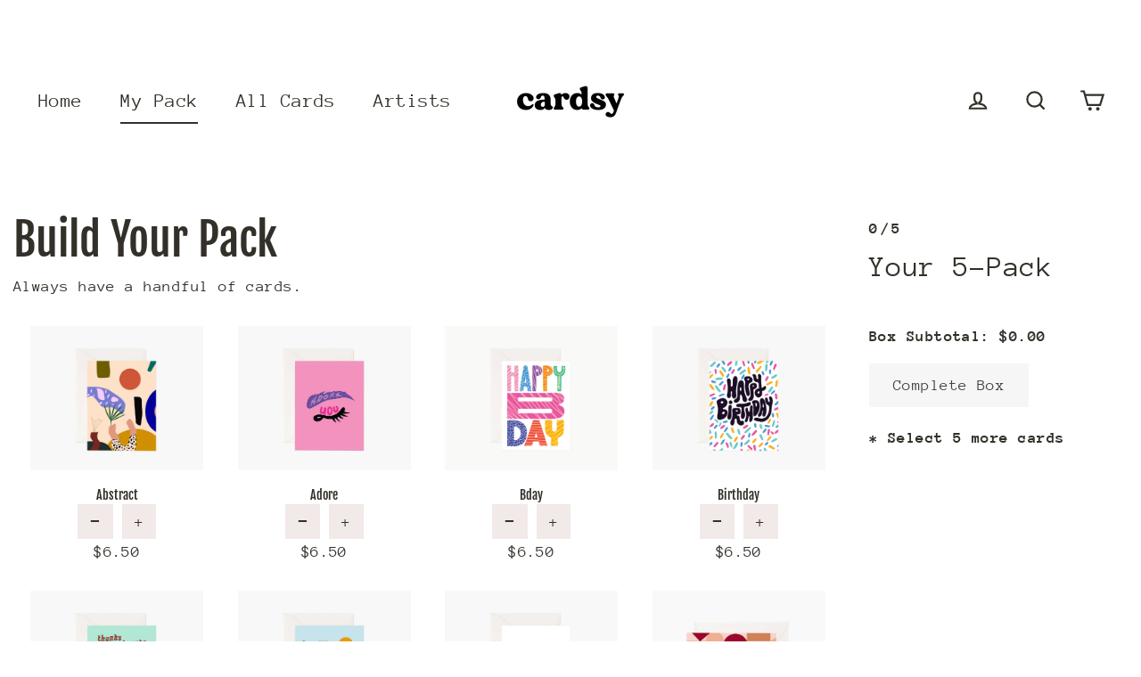

--- FILE ---
content_type: text/html; charset=utf-8
request_url: https://getcardsy.com/tools/bundle-builder/GyWL/new
body_size: 38311
content:
<!doctype html>
<html class="no-js" lang="en">
<head>
  <meta charset="utf-8">
  <meta http-equiv="X-UA-Compatible" content="IE=edge">
  <meta name="viewport" content="width=device-width,initial-scale=1">
  <meta name="theme-color" content="#f2e9e9">
  <link rel="canonical" href="https://getcardsy.com/tools/bundle-builder/gywl/new"><link rel="shortcut icon" href="//getcardsy.com/cdn/shop/files/Cardsy_Favicon_32x32.jpg?v=1614336249" type="image/png" /><title>Cardsy Store
</title>
<meta property="og:site_name" content="Cardsy Store">
  <meta property="og:url" content="https://getcardsy.com/tools/bundle-builder/gywl/new">
  <meta property="og:title" content="Cardsy Store">
  <meta property="og:type" content="website">
  <meta property="og:description" content="Cardsy Store">
  
  <meta name="twitter:site" content="@">
  <meta name="twitter:card" content="summary_large_image">
  <meta name="twitter:title" content="Cardsy Store">
  <meta name="twitter:description" content="Cardsy Store">
<script>window.performance && window.performance.mark && window.performance.mark('shopify.content_for_header.start');</script><meta id="shopify-digital-wallet" name="shopify-digital-wallet" content="/47028863136/digital_wallets/dialog">
<script async="async" src="/checkouts/internal/preloads.js?locale=en-US"></script>
<script id="shopify-features" type="application/json">{"accessToken":"f58d3354c793878047df4f8743888f67","betas":["rich-media-storefront-analytics"],"domain":"getcardsy.com","predictiveSearch":true,"shopId":47028863136,"locale":"en"}</script>
<script>var Shopify = Shopify || {};
Shopify.shop = "cardsystore.myshopify.com";
Shopify.locale = "en";
Shopify.currency = {"active":"USD","rate":"1.0"};
Shopify.country = "US";
Shopify.theme = {"name":"Streamline","id":109977600160,"schema_name":"Streamline","schema_version":"3.1.2","theme_store_id":872,"role":"main"};
Shopify.theme.handle = "null";
Shopify.theme.style = {"id":null,"handle":null};
Shopify.cdnHost = "getcardsy.com/cdn";
Shopify.routes = Shopify.routes || {};
Shopify.routes.root = "/";</script>
<script type="module">!function(o){(o.Shopify=o.Shopify||{}).modules=!0}(window);</script>
<script>!function(o){function n(){var o=[];function n(){o.push(Array.prototype.slice.apply(arguments))}return n.q=o,n}var t=o.Shopify=o.Shopify||{};t.loadFeatures=n(),t.autoloadFeatures=n()}(window);</script>
<script defer="defer" async type="module" src="//getcardsy.com/cdn/shopifycloud/shop-js/modules/v2/client.init-shop-cart-sync_C5BV16lS.en.esm.js"></script>
<script defer="defer" async type="module" src="//getcardsy.com/cdn/shopifycloud/shop-js/modules/v2/chunk.common_CygWptCX.esm.js"></script>
<script type="module">
  await import("//getcardsy.com/cdn/shopifycloud/shop-js/modules/v2/client.init-shop-cart-sync_C5BV16lS.en.esm.js");
await import("//getcardsy.com/cdn/shopifycloud/shop-js/modules/v2/chunk.common_CygWptCX.esm.js");

  window.Shopify.SignInWithShop?.initShopCartSync?.({"fedCMEnabled":true,"windoidEnabled":true});

</script>
<script id="__st">var __st={"a":47028863136,"offset":-18000,"reqid":"827b762c-2292-49cf-91b2-f3bd099808c1-1768606083","pageurl":"getcardsy.com\/tools\/bundle-builder\/GyWL\/new","u":"d03853f25ebb"};</script>
<script>window.ShopifyPaypalV4VisibilityTracking = true;</script>
<script id="captcha-bootstrap">!function(){'use strict';const t='contact',e='account',n='new_comment',o=[[t,t],['blogs',n],['comments',n],[t,'customer']],c=[[e,'customer_login'],[e,'guest_login'],[e,'recover_customer_password'],[e,'create_customer']],r=t=>t.map((([t,e])=>`form[action*='/${t}']:not([data-nocaptcha='true']) input[name='form_type'][value='${e}']`)).join(','),a=t=>()=>t?[...document.querySelectorAll(t)].map((t=>t.form)):[];function s(){const t=[...o],e=r(t);return a(e)}const i='password',u='form_key',d=['recaptcha-v3-token','g-recaptcha-response','h-captcha-response',i],f=()=>{try{return window.sessionStorage}catch{return}},m='__shopify_v',_=t=>t.elements[u];function p(t,e,n=!1){try{const o=window.sessionStorage,c=JSON.parse(o.getItem(e)),{data:r}=function(t){const{data:e,action:n}=t;return t[m]||n?{data:e,action:n}:{data:t,action:n}}(c);for(const[e,n]of Object.entries(r))t.elements[e]&&(t.elements[e].value=n);n&&o.removeItem(e)}catch(o){console.error('form repopulation failed',{error:o})}}const l='form_type',E='cptcha';function T(t){t.dataset[E]=!0}const w=window,h=w.document,L='Shopify',v='ce_forms',y='captcha';let A=!1;((t,e)=>{const n=(g='f06e6c50-85a8-45c8-87d0-21a2b65856fe',I='https://cdn.shopify.com/shopifycloud/storefront-forms-hcaptcha/ce_storefront_forms_captcha_hcaptcha.v1.5.2.iife.js',D={infoText:'Protected by hCaptcha',privacyText:'Privacy',termsText:'Terms'},(t,e,n)=>{const o=w[L][v],c=o.bindForm;if(c)return c(t,g,e,D).then(n);var r;o.q.push([[t,g,e,D],n]),r=I,A||(h.body.append(Object.assign(h.createElement('script'),{id:'captcha-provider',async:!0,src:r})),A=!0)});var g,I,D;w[L]=w[L]||{},w[L][v]=w[L][v]||{},w[L][v].q=[],w[L][y]=w[L][y]||{},w[L][y].protect=function(t,e){n(t,void 0,e),T(t)},Object.freeze(w[L][y]),function(t,e,n,w,h,L){const[v,y,A,g]=function(t,e,n){const i=e?o:[],u=t?c:[],d=[...i,...u],f=r(d),m=r(i),_=r(d.filter((([t,e])=>n.includes(e))));return[a(f),a(m),a(_),s()]}(w,h,L),I=t=>{const e=t.target;return e instanceof HTMLFormElement?e:e&&e.form},D=t=>v().includes(t);t.addEventListener('submit',(t=>{const e=I(t);if(!e)return;const n=D(e)&&!e.dataset.hcaptchaBound&&!e.dataset.recaptchaBound,o=_(e),c=g().includes(e)&&(!o||!o.value);(n||c)&&t.preventDefault(),c&&!n&&(function(t){try{if(!f())return;!function(t){const e=f();if(!e)return;const n=_(t);if(!n)return;const o=n.value;o&&e.removeItem(o)}(t);const e=Array.from(Array(32),(()=>Math.random().toString(36)[2])).join('');!function(t,e){_(t)||t.append(Object.assign(document.createElement('input'),{type:'hidden',name:u})),t.elements[u].value=e}(t,e),function(t,e){const n=f();if(!n)return;const o=[...t.querySelectorAll(`input[type='${i}']`)].map((({name:t})=>t)),c=[...d,...o],r={};for(const[a,s]of new FormData(t).entries())c.includes(a)||(r[a]=s);n.setItem(e,JSON.stringify({[m]:1,action:t.action,data:r}))}(t,e)}catch(e){console.error('failed to persist form',e)}}(e),e.submit())}));const S=(t,e)=>{t&&!t.dataset[E]&&(n(t,e.some((e=>e===t))),T(t))};for(const o of['focusin','change'])t.addEventListener(o,(t=>{const e=I(t);D(e)&&S(e,y())}));const B=e.get('form_key'),M=e.get(l),P=B&&M;t.addEventListener('DOMContentLoaded',(()=>{const t=y();if(P)for(const e of t)e.elements[l].value===M&&p(e,B);[...new Set([...A(),...v().filter((t=>'true'===t.dataset.shopifyCaptcha))])].forEach((e=>S(e,t)))}))}(h,new URLSearchParams(w.location.search),n,t,e,['guest_login'])})(!0,!0)}();</script>
<script integrity="sha256-4kQ18oKyAcykRKYeNunJcIwy7WH5gtpwJnB7kiuLZ1E=" data-source-attribution="shopify.loadfeatures" defer="defer" src="//getcardsy.com/cdn/shopifycloud/storefront/assets/storefront/load_feature-a0a9edcb.js" crossorigin="anonymous"></script>
<script data-source-attribution="shopify.dynamic_checkout.dynamic.init">var Shopify=Shopify||{};Shopify.PaymentButton=Shopify.PaymentButton||{isStorefrontPortableWallets:!0,init:function(){window.Shopify.PaymentButton.init=function(){};var t=document.createElement("script");t.src="https://getcardsy.com/cdn/shopifycloud/portable-wallets/latest/portable-wallets.en.js",t.type="module",document.head.appendChild(t)}};
</script>
<script data-source-attribution="shopify.dynamic_checkout.buyer_consent">
  function portableWalletsHideBuyerConsent(e){var t=document.getElementById("shopify-buyer-consent"),n=document.getElementById("shopify-subscription-policy-button");t&&n&&(t.classList.add("hidden"),t.setAttribute("aria-hidden","true"),n.removeEventListener("click",e))}function portableWalletsShowBuyerConsent(e){var t=document.getElementById("shopify-buyer-consent"),n=document.getElementById("shopify-subscription-policy-button");t&&n&&(t.classList.remove("hidden"),t.removeAttribute("aria-hidden"),n.addEventListener("click",e))}window.Shopify?.PaymentButton&&(window.Shopify.PaymentButton.hideBuyerConsent=portableWalletsHideBuyerConsent,window.Shopify.PaymentButton.showBuyerConsent=portableWalletsShowBuyerConsent);
</script>
<script data-source-attribution="shopify.dynamic_checkout.cart.bootstrap">document.addEventListener("DOMContentLoaded",(function(){function t(){return document.querySelector("shopify-accelerated-checkout-cart, shopify-accelerated-checkout")}if(t())Shopify.PaymentButton.init();else{new MutationObserver((function(e,n){t()&&(Shopify.PaymentButton.init(),n.disconnect())})).observe(document.body,{childList:!0,subtree:!0})}}));
</script>

<script>window.performance && window.performance.mark && window.performance.mark('shopify.content_for_header.end');</script>

  <script>
    var theme = {
      stylesheet: "//getcardsy.com/cdn/shop/t/2/assets/theme.css?v=182947591275829240891759260843",
      template: null,
      routes: {
        cart: "/cart",
        cartAdd: "/cart/add.js",
        cartChange: "/cart/change"
      },
      strings: {
        addToCart: "Add to cart",
        soldOut: "Sold Out",
        unavailable: "Unavailable",
        regularPrice: "Regular price",
        salePrice: "Sale price",
        stockLabel: "[count] in stock",
        willNotShipUntil: "Will not ship until [date]",
        willBeInStockAfter: "Will be in stock after [date]",
        waitingForStock: "Inventory on the way",
        cartItems: "[count] items",
        cartConfirmDelete: "Are you sure you want to remove this item?",
        cartTermsConfirmation: "You must agree with the terms and conditions of sales to check out"
      },
      settings: {
        dynamicVariantsEnable: true,
        cartType: "drawer",
        moneyFormat: "${{amount}}",
        quickView: false,
        hoverProductGrid: true,
        themeName: 'Streamline',
        themeVersion: "3.1.2"
      }
    };

    document.documentElement.className = document.documentElement.className.replace('no-js', 'js');
  </script><style data-shopify>
  :root {
    --typeHeaderPrimary: "Fjalla One";
    --typeHeaderFallback: sans-serif;
    --typeHeaderSize: 50px;
    --typeHeaderStyle: normal;
    --typeHeaderWeight: 400;
    --typeHeaderLineHeight: 1.1;
    --typeHeaderSpacing: 0.0em;

    --typeBasePrimary:"Anonymous Pro";
    --typeBaseFallback:monospace;
    --typeBaseSize: 18px;
    --typeBaseWeight: 400;
    --typeBaseStyle: normal;
    --typeBaseSpacing: 0.025em;
    --typeBaseLineHeight: 1.7;

    
      --buttonRadius: 0px;
    

    --iconWeight: 5px;
    --iconLinecaps: miter;
  }

  

  .hero {
    background-image: linear-gradient(100deg, #eee5e0 40%, #ffffff 63%, #eee5e0 79%);
  }

  .placeholder-content,
  .image-wrap,
  .skrim__link,
  .pswp__img--placeholder {
    background-image: linear-gradient(100deg, #fdfbfa 40%, #f9f2ef 63%, #fdfbfa 79%);
  }
</style>
<style>
  @font-face {
  font-family: "Fjalla One";
  font-weight: 400;
  font-style: normal;
  font-display: block;
  src: url("//getcardsy.com/cdn/fonts/fjalla_one/fjallaone_n4.262edaf1abaf5ed669f7ecd26fc3e24707a0ad85.woff2") format("woff2"),
       url("//getcardsy.com/cdn/fonts/fjalla_one/fjallaone_n4.f67f40342efd2b34cae019d50b4b5c4da6fc5da7.woff") format("woff");
}

  @font-face {
  font-family: "Anonymous Pro";
  font-weight: 400;
  font-style: normal;
  font-display: block;
  src: url("//getcardsy.com/cdn/fonts/anonymous_pro/anonymouspro_n4.f8892cc1cfa3d797af6172c8eeddce62cf610e33.woff2") format("woff2"),
       url("//getcardsy.com/cdn/fonts/anonymous_pro/anonymouspro_n4.a707ca3ea5e6b6468ff0c29cf7e105dca1c09be4.woff") format("woff");
}


  @font-face {
  font-family: "Anonymous Pro";
  font-weight: 700;
  font-style: normal;
  src: url("//getcardsy.com/cdn/fonts/anonymous_pro/anonymouspro_n7.1abf60a1262a5f61d3e7f19599b5bc79deae580f.woff2") format("woff2"),
       url("//getcardsy.com/cdn/fonts/anonymous_pro/anonymouspro_n7.72f538c813c55fd861df0050c3a89911062226b9.woff") format("woff");
}

  @font-face {
  font-family: "Anonymous Pro";
  font-weight: 400;
  font-style: italic;
  src: url("//getcardsy.com/cdn/fonts/anonymous_pro/anonymouspro_i4.e25745b6d033a0b4eea75ad1dd0df2b911abcf1f.woff2") format("woff2"),
       url("//getcardsy.com/cdn/fonts/anonymous_pro/anonymouspro_i4.280c8776a79ac154f9332217a9852603e17ae391.woff") format("woff");
}

  @font-face {
  font-family: "Anonymous Pro";
  font-weight: 700;
  font-style: italic;
  src: url("//getcardsy.com/cdn/fonts/anonymous_pro/anonymouspro_i7.ee4faea594767398c1a7c2d939c79e197bcdaf0b.woff2") format("woff2"),
       url("//getcardsy.com/cdn/fonts/anonymous_pro/anonymouspro_i7.d1ad252be5feb58dd0c7443a002463a98964f452.woff") format("woff");
}


  body,
  input,
  textarea,
  button,
  select {
    -webkit-font-smoothing: antialiased;
    -webkit-text-size-adjust: 100%;
    text-rendering: optimizeSpeed;
    font-family: var(--typeBasePrimary), var(--typeBaseFallback);
    font-size: calc(var(--typeBaseSize) * 0.85);
    font-weight: var(--typeBaseWeight);
    font-style: var(--typeBaseStyle);
    letter-spacing: var(--typeBaseSpacing);
    line-height: var(--typeBaseLineHeight);
  }

  @media only screen and (min-width: 769px) {
    body,
    input,
    textarea,
    button,
    select {
      font-size: var(--typeBaseSize);
    }
  }

  .page-container {
    display: none;
  }

  h1, .h1,
  h3, .h3,
  h4, .h4,
  h5, .h5,
  h6, .h6,
  .section-header__title,
  .spr-header-title.spr-header-title {
    font-family: var(--typeHeaderPrimary), var(--typeHeaderFallback);
    font-weight: var(--typeHeaderWeight);
    font-style: normal;
    letter-spacing: var(--typeHeaderSpacing);
    line-height: var(--typeHeaderLineHeight);
    word-break: break-word;

    
  }

  h2, .h2 {
    font-family: var(--typeBasePrimary), var(--typeBaseFallback);
    font-weight: var(--typeBaseWeight);
    letter-spacing: var(--typeBaseSpacing);
    line-height: var(--typeBaseLineHeight);
  }

  
  @keyframes pulse-fade {
    0% {
      opacity: 0;
    }
    50% {
      opacity: 1;
    }
    100% {
      opacity: 0;
    }
  }

  .splash-screen {
    box-sizing: border-box;
    display: flex;
    position: fixed;
    left: 0;
    top: 0;
    right: 0;
    bottom: 0;
    align-items: center;
    justify-content: center;
    z-index: 10001;
    background-color: #ffffff;
  }

  .splash-screen__loader {
    max-width: 130px;
  }

  @media only screen and (min-width: 769px) {
    .splash-screen__loader {
      max-width: 140px;
    }
  }

  .splash-screen img {
    display: block;
    max-width: 100%;
    border: 0 none;
    animation: pulse-fade 0.4s infinite linear;
  }

  .loader-text {
    letter-spacing: 0.2em;
    font-size: 1.5em;
    text-transform: uppercase;
    animation: pulse-fade 0.4s infinite linear;
  }

  .loader-logo {
    display: none;
    position: fixed;
    left: 0;
    top: 0;
    right: 0;
    bottom: 0;
    align-items: center;
    justify-content: center;
    background-color: #ffffff;
    z-index: 6000;
  }

  .loader-logo__img {
    display: block;
  }

  .transition-body {
    opacity: 0;
  }

  .btn--loading span:after {
    content: "Loading";
  }
</style>

<link title="theme" rel="preload" href="//getcardsy.com/cdn/shop/t/2/assets/theme.css?v=182947591275829240891759260843" as="style">
<noscript><link rel="stylesheet" href="//getcardsy.com/cdn/shop/t/2/assets/theme.css?v=182947591275829240891759260843"></noscript>

<script>
/*! loadCSS. [c]2017 Filament Group, Inc. MIT License */
!function(a){"use strict";var b=function(b,c,d){function e(a){return h.body?a():void setTimeout(function(){e(a)})}function f(){i.addEventListener&&i.removeEventListener("load",f);if(!Shopify.designMode)i.media=d||"all"}var g,h=a.document,i=h.createElement("link");if(c)g=c;else{var j=(h.body||h.getElementsByTagName("head")[0]).childNodes;g=j[j.length-1]}var k=h.styleSheets;i.rel="stylesheet",i.href=b,i.media=Shopify.designMode?d||"all":"only x",e(function(){g.parentNode.insertBefore(i,c?g:g.nextSibling)});var l=function(a){for(var b=i.href,c=k.length;c--;)if(k[c].href===b)return a();setTimeout(function(){l(a)})};return i.addEventListener&&i.addEventListener("load",f),i.onloadcssdefined=l,l(f),i};"undefined"!=typeof exports?exports.loadCSS=b:a.loadCSS=b}("undefined"!=typeof global?global:this);
/*! onloadCSS. (onload callback for loadCSS) [c]2017 Filament Group, Inc. MIT License */
function onloadCSS(a,b){function c(){!d&&b&&(d=!0,b.call(a))}var d;a.addEventListener&&a.addEventListener("load",c),a.attachEvent&&a.attachEvent("onload",c),"isApplicationInstalled"in navigator&&"onloadcssdefined"in a&&a.onloadcssdefined(c)}

// Insert our stylesheet before our preload <link> tag
var preload = document.querySelector('link[href="//getcardsy.com/cdn/shop/t/2/assets/theme.css?v=182947591275829240891759260843"]');
var stylesheet = loadCSS('//getcardsy.com/cdn/shop/t/2/assets/theme.css?v=182947591275829240891759260843', preload);
// Create a property to easily detect if the stylesheet is done loading
onloadCSS(stylesheet, function() { stylesheet.loaded = true; });
</script>
<script src="//getcardsy.com/cdn/shop/t/2/assets/vendor-v2.js" defer="defer"></script><link rel="preload" as="style" href="//getcardsy.com/cdn/shop/t/2/assets/currency-flags.css?v=70962094755186546071598891926" onload="this.onload=null;this.rel='stylesheet'">
    <noscript><link rel="stylesheet" href="//getcardsy.com/cdn/shop/t/2/assets/currency-flags.css?v=70962094755186546071598891926"></noscript><script src="//getcardsy.com/cdn/shop/t/2/assets/theme.js?v=22408903039659772801644624557" defer="defer"></script><meta property="og:image" content="https://cdn.shopify.com/s/files/1/0470/2886/3136/files/Cardsy-Logo-Rectangle-2.png?height=628&pad_color=ffffff&v=1614311273&width=1200" />
<meta property="og:image:secure_url" content="https://cdn.shopify.com/s/files/1/0470/2886/3136/files/Cardsy-Logo-Rectangle-2.png?height=628&pad_color=ffffff&v=1614311273&width=1200" />
<meta property="og:image:width" content="1200" />
<meta property="og:image:height" content="628" />
<link href="https://monorail-edge.shopifysvc.com" rel="dns-prefetch">
<script>(function(){if ("sendBeacon" in navigator && "performance" in window) {try {var session_token_from_headers = performance.getEntriesByType('navigation')[0].serverTiming.find(x => x.name == '_s').description;} catch {var session_token_from_headers = undefined;}var session_cookie_matches = document.cookie.match(/_shopify_s=([^;]*)/);var session_token_from_cookie = session_cookie_matches && session_cookie_matches.length === 2 ? session_cookie_matches[1] : "";var session_token = session_token_from_headers || session_token_from_cookie || "";function handle_abandonment_event(e) {var entries = performance.getEntries().filter(function(entry) {return /monorail-edge.shopifysvc.com/.test(entry.name);});if (!window.abandonment_tracked && entries.length === 0) {window.abandonment_tracked = true;var currentMs = Date.now();var navigation_start = performance.timing.navigationStart;var payload = {shop_id: 47028863136,url: window.location.href,navigation_start,duration: currentMs - navigation_start,session_token,page_type: ""};window.navigator.sendBeacon("https://monorail-edge.shopifysvc.com/v1/produce", JSON.stringify({schema_id: "online_store_buyer_site_abandonment/1.1",payload: payload,metadata: {event_created_at_ms: currentMs,event_sent_at_ms: currentMs}}));}}window.addEventListener('pagehide', handle_abandonment_event);}}());</script>
<script id="web-pixels-manager-setup">(function e(e,d,r,n,o){if(void 0===o&&(o={}),!Boolean(null===(a=null===(i=window.Shopify)||void 0===i?void 0:i.analytics)||void 0===a?void 0:a.replayQueue)){var i,a;window.Shopify=window.Shopify||{};var t=window.Shopify;t.analytics=t.analytics||{};var s=t.analytics;s.replayQueue=[],s.publish=function(e,d,r){return s.replayQueue.push([e,d,r]),!0};try{self.performance.mark("wpm:start")}catch(e){}var l=function(){var e={modern:/Edge?\/(1{2}[4-9]|1[2-9]\d|[2-9]\d{2}|\d{4,})\.\d+(\.\d+|)|Firefox\/(1{2}[4-9]|1[2-9]\d|[2-9]\d{2}|\d{4,})\.\d+(\.\d+|)|Chrom(ium|e)\/(9{2}|\d{3,})\.\d+(\.\d+|)|(Maci|X1{2}).+ Version\/(15\.\d+|(1[6-9]|[2-9]\d|\d{3,})\.\d+)([,.]\d+|)( \(\w+\)|)( Mobile\/\w+|) Safari\/|Chrome.+OPR\/(9{2}|\d{3,})\.\d+\.\d+|(CPU[ +]OS|iPhone[ +]OS|CPU[ +]iPhone|CPU IPhone OS|CPU iPad OS)[ +]+(15[._]\d+|(1[6-9]|[2-9]\d|\d{3,})[._]\d+)([._]\d+|)|Android:?[ /-](13[3-9]|1[4-9]\d|[2-9]\d{2}|\d{4,})(\.\d+|)(\.\d+|)|Android.+Firefox\/(13[5-9]|1[4-9]\d|[2-9]\d{2}|\d{4,})\.\d+(\.\d+|)|Android.+Chrom(ium|e)\/(13[3-9]|1[4-9]\d|[2-9]\d{2}|\d{4,})\.\d+(\.\d+|)|SamsungBrowser\/([2-9]\d|\d{3,})\.\d+/,legacy:/Edge?\/(1[6-9]|[2-9]\d|\d{3,})\.\d+(\.\d+|)|Firefox\/(5[4-9]|[6-9]\d|\d{3,})\.\d+(\.\d+|)|Chrom(ium|e)\/(5[1-9]|[6-9]\d|\d{3,})\.\d+(\.\d+|)([\d.]+$|.*Safari\/(?![\d.]+ Edge\/[\d.]+$))|(Maci|X1{2}).+ Version\/(10\.\d+|(1[1-9]|[2-9]\d|\d{3,})\.\d+)([,.]\d+|)( \(\w+\)|)( Mobile\/\w+|) Safari\/|Chrome.+OPR\/(3[89]|[4-9]\d|\d{3,})\.\d+\.\d+|(CPU[ +]OS|iPhone[ +]OS|CPU[ +]iPhone|CPU IPhone OS|CPU iPad OS)[ +]+(10[._]\d+|(1[1-9]|[2-9]\d|\d{3,})[._]\d+)([._]\d+|)|Android:?[ /-](13[3-9]|1[4-9]\d|[2-9]\d{2}|\d{4,})(\.\d+|)(\.\d+|)|Mobile Safari.+OPR\/([89]\d|\d{3,})\.\d+\.\d+|Android.+Firefox\/(13[5-9]|1[4-9]\d|[2-9]\d{2}|\d{4,})\.\d+(\.\d+|)|Android.+Chrom(ium|e)\/(13[3-9]|1[4-9]\d|[2-9]\d{2}|\d{4,})\.\d+(\.\d+|)|Android.+(UC? ?Browser|UCWEB|U3)[ /]?(15\.([5-9]|\d{2,})|(1[6-9]|[2-9]\d|\d{3,})\.\d+)\.\d+|SamsungBrowser\/(5\.\d+|([6-9]|\d{2,})\.\d+)|Android.+MQ{2}Browser\/(14(\.(9|\d{2,})|)|(1[5-9]|[2-9]\d|\d{3,})(\.\d+|))(\.\d+|)|K[Aa][Ii]OS\/(3\.\d+|([4-9]|\d{2,})\.\d+)(\.\d+|)/},d=e.modern,r=e.legacy,n=navigator.userAgent;return n.match(d)?"modern":n.match(r)?"legacy":"unknown"}(),u="modern"===l?"modern":"legacy",c=(null!=n?n:{modern:"",legacy:""})[u],f=function(e){return[e.baseUrl,"/wpm","/b",e.hashVersion,"modern"===e.buildTarget?"m":"l",".js"].join("")}({baseUrl:d,hashVersion:r,buildTarget:u}),m=function(e){var d=e.version,r=e.bundleTarget,n=e.surface,o=e.pageUrl,i=e.monorailEndpoint;return{emit:function(e){var a=e.status,t=e.errorMsg,s=(new Date).getTime(),l=JSON.stringify({metadata:{event_sent_at_ms:s},events:[{schema_id:"web_pixels_manager_load/3.1",payload:{version:d,bundle_target:r,page_url:o,status:a,surface:n,error_msg:t},metadata:{event_created_at_ms:s}}]});if(!i)return console&&console.warn&&console.warn("[Web Pixels Manager] No Monorail endpoint provided, skipping logging."),!1;try{return self.navigator.sendBeacon.bind(self.navigator)(i,l)}catch(e){}var u=new XMLHttpRequest;try{return u.open("POST",i,!0),u.setRequestHeader("Content-Type","text/plain"),u.send(l),!0}catch(e){return console&&console.warn&&console.warn("[Web Pixels Manager] Got an unhandled error while logging to Monorail."),!1}}}}({version:r,bundleTarget:l,surface:e.surface,pageUrl:self.location.href,monorailEndpoint:e.monorailEndpoint});try{o.browserTarget=l,function(e){var d=e.src,r=e.async,n=void 0===r||r,o=e.onload,i=e.onerror,a=e.sri,t=e.scriptDataAttributes,s=void 0===t?{}:t,l=document.createElement("script"),u=document.querySelector("head"),c=document.querySelector("body");if(l.async=n,l.src=d,a&&(l.integrity=a,l.crossOrigin="anonymous"),s)for(var f in s)if(Object.prototype.hasOwnProperty.call(s,f))try{l.dataset[f]=s[f]}catch(e){}if(o&&l.addEventListener("load",o),i&&l.addEventListener("error",i),u)u.appendChild(l);else{if(!c)throw new Error("Did not find a head or body element to append the script");c.appendChild(l)}}({src:f,async:!0,onload:function(){if(!function(){var e,d;return Boolean(null===(d=null===(e=window.Shopify)||void 0===e?void 0:e.analytics)||void 0===d?void 0:d.initialized)}()){var d=window.webPixelsManager.init(e)||void 0;if(d){var r=window.Shopify.analytics;r.replayQueue.forEach((function(e){var r=e[0],n=e[1],o=e[2];d.publishCustomEvent(r,n,o)})),r.replayQueue=[],r.publish=d.publishCustomEvent,r.visitor=d.visitor,r.initialized=!0}}},onerror:function(){return m.emit({status:"failed",errorMsg:"".concat(f," has failed to load")})},sri:function(e){var d=/^sha384-[A-Za-z0-9+/=]+$/;return"string"==typeof e&&d.test(e)}(c)?c:"",scriptDataAttributes:o}),m.emit({status:"loading"})}catch(e){m.emit({status:"failed",errorMsg:(null==e?void 0:e.message)||"Unknown error"})}}})({shopId: 47028863136,storefrontBaseUrl: "https://getcardsy.com",extensionsBaseUrl: "https://extensions.shopifycdn.com/cdn/shopifycloud/web-pixels-manager",monorailEndpoint: "https://monorail-edge.shopifysvc.com/unstable/produce_batch",surface: "storefront-renderer",enabledBetaFlags: ["2dca8a86"],webPixelsConfigList: [{"id":"190709920","configuration":"{\"pixel_id\":\"3581148972006335\",\"pixel_type\":\"facebook_pixel\",\"metaapp_system_user_token\":\"-\"}","eventPayloadVersion":"v1","runtimeContext":"OPEN","scriptVersion":"ca16bc87fe92b6042fbaa3acc2fbdaa6","type":"APP","apiClientId":2329312,"privacyPurposes":["ANALYTICS","MARKETING","SALE_OF_DATA"],"dataSharingAdjustments":{"protectedCustomerApprovalScopes":["read_customer_address","read_customer_email","read_customer_name","read_customer_personal_data","read_customer_phone"]}},{"id":"shopify-app-pixel","configuration":"{}","eventPayloadVersion":"v1","runtimeContext":"STRICT","scriptVersion":"0450","apiClientId":"shopify-pixel","type":"APP","privacyPurposes":["ANALYTICS","MARKETING"]},{"id":"shopify-custom-pixel","eventPayloadVersion":"v1","runtimeContext":"LAX","scriptVersion":"0450","apiClientId":"shopify-pixel","type":"CUSTOM","privacyPurposes":["ANALYTICS","MARKETING"]}],isMerchantRequest: false,initData: {"shop":{"name":"Cardsy Store","paymentSettings":{"currencyCode":"USD"},"myshopifyDomain":"cardsystore.myshopify.com","countryCode":"CA","storefrontUrl":"https:\/\/getcardsy.com"},"customer":null,"cart":null,"checkout":null,"productVariants":[],"purchasingCompany":null},},"https://getcardsy.com/cdn","fcfee988w5aeb613cpc8e4bc33m6693e112",{"modern":"","legacy":""},{"shopId":"47028863136","storefrontBaseUrl":"https:\/\/getcardsy.com","extensionBaseUrl":"https:\/\/extensions.shopifycdn.com\/cdn\/shopifycloud\/web-pixels-manager","surface":"storefront-renderer","enabledBetaFlags":"[\"2dca8a86\"]","isMerchantRequest":"false","hashVersion":"fcfee988w5aeb613cpc8e4bc33m6693e112","publish":"custom","events":"[[\"page_viewed\",{}]]"});</script><script>
  window.ShopifyAnalytics = window.ShopifyAnalytics || {};
  window.ShopifyAnalytics.meta = window.ShopifyAnalytics.meta || {};
  window.ShopifyAnalytics.meta.currency = 'USD';
  var meta = {"page":{"requestId":"827b762c-2292-49cf-91b2-f3bd099808c1-1768606083"}};
  for (var attr in meta) {
    window.ShopifyAnalytics.meta[attr] = meta[attr];
  }
</script>
<script class="analytics">
  (function () {
    var customDocumentWrite = function(content) {
      var jquery = null;

      if (window.jQuery) {
        jquery = window.jQuery;
      } else if (window.Checkout && window.Checkout.$) {
        jquery = window.Checkout.$;
      }

      if (jquery) {
        jquery('body').append(content);
      }
    };

    var hasLoggedConversion = function(token) {
      if (token) {
        return document.cookie.indexOf('loggedConversion=' + token) !== -1;
      }
      return false;
    }

    var setCookieIfConversion = function(token) {
      if (token) {
        var twoMonthsFromNow = new Date(Date.now());
        twoMonthsFromNow.setMonth(twoMonthsFromNow.getMonth() + 2);

        document.cookie = 'loggedConversion=' + token + '; expires=' + twoMonthsFromNow;
      }
    }

    var trekkie = window.ShopifyAnalytics.lib = window.trekkie = window.trekkie || [];
    if (trekkie.integrations) {
      return;
    }
    trekkie.methods = [
      'identify',
      'page',
      'ready',
      'track',
      'trackForm',
      'trackLink'
    ];
    trekkie.factory = function(method) {
      return function() {
        var args = Array.prototype.slice.call(arguments);
        args.unshift(method);
        trekkie.push(args);
        return trekkie;
      };
    };
    for (var i = 0; i < trekkie.methods.length; i++) {
      var key = trekkie.methods[i];
      trekkie[key] = trekkie.factory(key);
    }
    trekkie.load = function(config) {
      trekkie.config = config || {};
      trekkie.config.initialDocumentCookie = document.cookie;
      var first = document.getElementsByTagName('script')[0];
      var script = document.createElement('script');
      script.type = 'text/javascript';
      script.onerror = function(e) {
        var scriptFallback = document.createElement('script');
        scriptFallback.type = 'text/javascript';
        scriptFallback.onerror = function(error) {
                var Monorail = {
      produce: function produce(monorailDomain, schemaId, payload) {
        var currentMs = new Date().getTime();
        var event = {
          schema_id: schemaId,
          payload: payload,
          metadata: {
            event_created_at_ms: currentMs,
            event_sent_at_ms: currentMs
          }
        };
        return Monorail.sendRequest("https://" + monorailDomain + "/v1/produce", JSON.stringify(event));
      },
      sendRequest: function sendRequest(endpointUrl, payload) {
        // Try the sendBeacon API
        if (window && window.navigator && typeof window.navigator.sendBeacon === 'function' && typeof window.Blob === 'function' && !Monorail.isIos12()) {
          var blobData = new window.Blob([payload], {
            type: 'text/plain'
          });

          if (window.navigator.sendBeacon(endpointUrl, blobData)) {
            return true;
          } // sendBeacon was not successful

        } // XHR beacon

        var xhr = new XMLHttpRequest();

        try {
          xhr.open('POST', endpointUrl);
          xhr.setRequestHeader('Content-Type', 'text/plain');
          xhr.send(payload);
        } catch (e) {
          console.log(e);
        }

        return false;
      },
      isIos12: function isIos12() {
        return window.navigator.userAgent.lastIndexOf('iPhone; CPU iPhone OS 12_') !== -1 || window.navigator.userAgent.lastIndexOf('iPad; CPU OS 12_') !== -1;
      }
    };
    Monorail.produce('monorail-edge.shopifysvc.com',
      'trekkie_storefront_load_errors/1.1',
      {shop_id: 47028863136,
      theme_id: 109977600160,
      app_name: "storefront",
      context_url: window.location.href,
      source_url: "//getcardsy.com/cdn/s/trekkie.storefront.cd680fe47e6c39ca5d5df5f0a32d569bc48c0f27.min.js"});

        };
        scriptFallback.async = true;
        scriptFallback.src = '//getcardsy.com/cdn/s/trekkie.storefront.cd680fe47e6c39ca5d5df5f0a32d569bc48c0f27.min.js';
        first.parentNode.insertBefore(scriptFallback, first);
      };
      script.async = true;
      script.src = '//getcardsy.com/cdn/s/trekkie.storefront.cd680fe47e6c39ca5d5df5f0a32d569bc48c0f27.min.js';
      first.parentNode.insertBefore(script, first);
    };
    trekkie.load(
      {"Trekkie":{"appName":"storefront","development":false,"defaultAttributes":{"shopId":47028863136,"isMerchantRequest":null,"themeId":109977600160,"themeCityHash":"7646702335814487944","contentLanguage":"en","currency":"USD","eventMetadataId":"ffb9f3e2-a76a-41e3-8c9a-73f302816e55"},"isServerSideCookieWritingEnabled":true,"monorailRegion":"shop_domain","enabledBetaFlags":["65f19447"]},"Session Attribution":{},"S2S":{"facebookCapiEnabled":true,"source":"trekkie-storefront-renderer","apiClientId":580111}}
    );

    var loaded = false;
    trekkie.ready(function() {
      if (loaded) return;
      loaded = true;

      window.ShopifyAnalytics.lib = window.trekkie;

      var originalDocumentWrite = document.write;
      document.write = customDocumentWrite;
      try { window.ShopifyAnalytics.merchantGoogleAnalytics.call(this); } catch(error) {};
      document.write = originalDocumentWrite;

      window.ShopifyAnalytics.lib.page(null,{"requestId":"827b762c-2292-49cf-91b2-f3bd099808c1-1768606083","shopifyEmitted":true});

      var match = window.location.pathname.match(/checkouts\/(.+)\/(thank_you|post_purchase)/)
      var token = match? match[1]: undefined;
      if (!hasLoggedConversion(token)) {
        setCookieIfConversion(token);
        
      }
    });


        var eventsListenerScript = document.createElement('script');
        eventsListenerScript.async = true;
        eventsListenerScript.src = "//getcardsy.com/cdn/shopifycloud/storefront/assets/shop_events_listener-3da45d37.js";
        document.getElementsByTagName('head')[0].appendChild(eventsListenerScript);

})();</script>
<script
  defer
  src="https://getcardsy.com/cdn/shopifycloud/perf-kit/shopify-perf-kit-3.0.4.min.js"
  data-application="storefront-renderer"
  data-shop-id="47028863136"
  data-render-region="gcp-us-central1"
  data-page-type=""
  data-theme-instance-id="109977600160"
  data-theme-name="Streamline"
  data-theme-version="3.1.2"
  data-monorail-region="shop_domain"
  data-resource-timing-sampling-rate="10"
  data-shs="true"
  data-shs-beacon="true"
  data-shs-export-with-fetch="true"
  data-shs-logs-sample-rate="1"
  data-shs-beacon-endpoint="https://getcardsy.com/api/collect"
></script>
</head>

<body class="template-" ontouchstart="return true;" data-transitions="true" data-animate_underlines="true" data-animate_images="true" data-button_style="shadow" data-type_product_capitalize="false" data-type_header_capitalize="false" data-product_image_scatter="false" data-button_type_style="normal">
  <div id="OverscrollLoader" class="overscroll-loader" aria-hidden="true">
    <svg aria-hidden="true" focusable="false" role="presentation" class="icon icon--full-color icon-loader--full-color"><path class="icon-loader__close" d="M19 17.61l27.12 27.13m0-27.12L19 44.74"/><path class="icon-loader__path" d="M40 90a40 40 0 1 1 20 0"/></svg>
  </div>

  <div class="root">

    
      <script>window.setTimeout(function() { document.body.className += " loaded"; }, 25);</script>
    
<div class="splash-screen">
      
        <span class="loader-text">Loading</span>
      
    </div>

    <a class="in-page-link visually-hidden skip-link" href="#MainContent">Skip to content</a>

    <div id="PageContainer" class="page-container">
      <div class="transition-body">
        <div id="shopify-section-header" class="shopify-section">

<div class="slide-nav__overflow slide-nav__overflow--thumb">
  <nav class="slide-nav__wrapper">
    <ul id="SlideNav" class="slide-nav">
      



        <li class="slide-nav__item">
          
            <a href="/" class="slide-nav__link">
              Home
            </a>
          
        </li>
      


        <li class="slide-nav__item">
          
            <a href="/tools/bundle-builder/GyWL/new" class="slide-nav__link">
              My Pack
            </a>
          
        </li>
      


        <li class="slide-nav__item">
          
            <a href="/collections/all-cards-no-packs" class="slide-nav__link">
              All Cards
            </a>
          
        </li>
      


        <li class="slide-nav__item">
          
            <a href="/pages/artists" class="slide-nav__link">
              Artists
            </a>
          
        </li>
      
      
        <li class="slide-nav__item medium-up--hide">
          <a
            href="/account"
            class="slide-nav__link">
            
              Log in
            
          </a>
        </li>
      
      
        <li class="slide-nav__item medium-up--hide">
          <a
            href="/search"
            class="slide-nav__link js-modal-open-search-modal js-no-transition">
            Search
          </a>
        </li>
      
    </ul>
  </nav>
</div>





<style data-shopify>
  .slide-nav,
  .slide-nav button {
    font-size: 24px;
  }

  
    body {
      
      padding-bottom: 148px;
    }
  

  

  
</style>

<div data-section-id="header" data-section-type="header-section">
  <div
    data-header-style="bar"
    class="header-wrapper">

    

    
<header
      class="site-header small--hide"
      data-overlay="false">
      <div class="page-width">
        <div
          class="header-layout header-layout--center-left header-layout--mobile-logo-only"
          data-logo-align="center">

          

          

          
            <div class="header-item header-item--left header-item--navigation small--hide" role="navigation" aria-label="Primary">
              

              
                

<ul
  class="site-nav site-navigation small--hide">
  


    <li
      class="site-nav__item site-nav__expanded-item"
      >

      <a href="/" class="site-nav__link">
        Home
      </a>
      
    </li>
  


    <li
      class="site-nav__item site-nav__expanded-item site-nav--active"
      >

      <a href="/tools/bundle-builder/GyWL/new" class="site-nav__link">
        My Pack
      </a>
      
    </li>
  


    <li
      class="site-nav__item site-nav__expanded-item"
      >

      <a href="/collections/all-cards-no-packs" class="site-nav__link">
        All Cards
      </a>
      
    </li>
  


    <li
      class="site-nav__item site-nav__expanded-item"
      >

      <a href="/pages/artists" class="site-nav__link">
        Artists
      </a>
      
    </li>
  
</ul>

              
            </div>

            

            
              <div class="header-item header-item--logo">
                <style data-shopify>
    .header-item--logo,
    .header-layout--left-center .header-item--logo,
    .header-layout--left-center .header-item--icons {
      -webkit-box-flex: 0 1 140px;
      -ms-flex: 0 1 140px;
      flex: 0 1 140px;
    }

    @media only screen and (min-width: 769px) {
      .header-item--logo,
      .header-layout--left-center .header-item--logo,
      .header-layout--left-center .header-item--icons {
        -webkit-box-flex: 0 0 140px;
        -ms-flex: 0 0 140px;
        flex: 0 0 140px;
      }
    }

    .site-header__logo a {
      max-width: 140px;
    }
    .is-light .site-header__logo .logo--inverted {
      max-width: 140px;
    }

    @media only screen and (min-width: 769px) {
      .site-header__logo a {
        max-width: 140px;
      }

      .is-light .site-header__logo .logo--inverted {
        max-width: 140px;
      }

      
      .site-header--sticky .site-header__logo a {
        max-width: 105.0px;
      }
    }
  </style>

  <div class="h1 site-header__logo" itemscope itemtype="http://schema.org/Organization">
    <a
      href="/"
      itemprop="url"
      class="site-header__logo-link logo--has-inverted">
      <img
        class="small--hide"
        src="//getcardsy.com/cdn/shop/files/Cardsy-Logo-Rectangle_d7a95149-a4fb-4620-ad31-17906f6b8c7f_140x.png?v=1614311271"
        srcset="//getcardsy.com/cdn/shop/files/Cardsy-Logo-Rectangle_d7a95149-a4fb-4620-ad31-17906f6b8c7f_140x.png?v=1614311271 1x, //getcardsy.com/cdn/shop/files/Cardsy-Logo-Rectangle_d7a95149-a4fb-4620-ad31-17906f6b8c7f_140x@2x.png?v=1614311271 2x"
        alt="Cardsy Logo for Greeting Cards"
        itemprop="logo">
      <img
        class="medium-up--hide"
        src="//getcardsy.com/cdn/shop/files/Cardsy-Logo-Rectangle_d7a95149-a4fb-4620-ad31-17906f6b8c7f_140x.png?v=1614311271"
        srcset="//getcardsy.com/cdn/shop/files/Cardsy-Logo-Rectangle_d7a95149-a4fb-4620-ad31-17906f6b8c7f_140x.png?v=1614311271 1x, //getcardsy.com/cdn/shop/files/Cardsy-Logo-Rectangle_d7a95149-a4fb-4620-ad31-17906f6b8c7f_140x@2x.png?v=1614311271 2x"
        alt="Cardsy Logo for Greeting Cards">
    </a>
    
      <a
        href="/"
        itemprop="url"
        class="site-header__logo-link logo--inverted">
        <img
          class="small--hide"
          src="//getcardsy.com/cdn/shop/files/Cardsy-Logo-Rectangle-2_140x.png?v=1614311273"
          srcset="//getcardsy.com/cdn/shop/files/Cardsy-Logo-Rectangle-2_140x.png?v=1614311273 1x, //getcardsy.com/cdn/shop/files/Cardsy-Logo-Rectangle-2_140x@2x.png?v=1614311273 2x"
          alt="Cardsy Store"
          itemprop="logo">
        <img
          class="medium-up--hide"
          src="//getcardsy.com/cdn/shop/files/Cardsy-Logo-Rectangle-2_140x.png?v=1614311273"
          srcset="//getcardsy.com/cdn/shop/files/Cardsy-Logo-Rectangle-2_140x.png?v=1614311273 1x, //getcardsy.com/cdn/shop/files/Cardsy-Logo-Rectangle-2_140x@2x.png?v=1614311273 2x"
          alt="Cardsy Logo for Greeting Cards">
      </a>
    

  </div>
              </div>
            
          

          

          
          <div class="header-item header-item--icons small--hide">
            <div class="site-nav site-nav--icons">
  <div class="site-nav__icons">
    
      <a class="site-nav__link site-nav__link--icon small--hide" href="/account">
        <svg aria-hidden="true" focusable="false" role="presentation" class="icon icon-user" viewBox="0 0 64 64"><path d="M35 39.84v-2.53c3.3-1.91 6-6.66 6-11.41 0-7.63 0-13.82-9-13.82s-9 6.19-9 13.82c0 4.75 2.7 9.51 6 11.41v2.53c-10.18.85-18 6-18 12.16h42c0-6.19-7.82-11.31-18-12.16z"/></svg>
        <span class="icon__fallback-text">
          
            Log in
          
        </span>
      </a>
    

    
      <a href="/search" class="site-nav__link site-nav__link--icon js-modal-open-search-modal js-no-transition">
        <svg aria-hidden="true" focusable="false" role="presentation" class="icon icon-search" viewBox="0 0 64 64"><path d="M47.16 28.58A18.58 18.58 0 1 1 28.58 10a18.58 18.58 0 0 1 18.58 18.58zM54 54L41.94 42"/></svg>
        <span class="icon__fallback-text">Search</span>
      </a>
    

    

    
      <a href="/cart" class="site-nav__link site-nav__link--icon site-nav__link--cart js-drawer-open-cart js-no-transition" aria-controls="CartDrawer" data-icon="cart">
        <span class="cart-link"><svg aria-hidden="true" focusable="false" role="presentation" class="icon icon-cart" viewBox="0 0 64 64"><path d="M14 17.44h46.79l-7.94 25.61H20.96l-9.65-35.1H3"/><circle cx="27" cy="53" r="2"/><circle cx="47" cy="53" r="2"/></svg><span class="icon__fallback-text">Cart</span>
          <span class="cart-link__bubble">
            <span class="cart-link__count" aria-hidden="true">
              0
            </span>
          </span>
        </span>
      </a>
    
  </div>
</div>

          </div>
        </div>

        
      </div>
    </header>
  </div>

  
<div class="site-nav__thumb-menu site-nav__thumb-menu--inactive">
        <button
          type="button"
          class="btn site-nav__thumb-button js-toggle-slide-nav">
          <svg aria-hidden="true" focusable="false" role="presentation" class="icon icon-hamburger" viewBox="0 0 64 64"><path d="M7 15h51M7 32h43M7 49h51"/></svg>
          <svg aria-hidden="true" focusable="false" role="presentation" class="icon icon-close" viewBox="0 0 64 64"><path d="M19 17.61l27.12 27.13m0-27.12L19 44.74"/></svg>
          <span class="icon-menu-label">Menu</span>
        </button>

        <a href="/cart" class="site-nav__thumb-cart js-drawer-open-cart js-no-transition" aria-controls="CartDrawer" data-icon="cart">
          <span class="cart-link"><svg aria-hidden="true" focusable="false" role="presentation" class="icon icon-cart" viewBox="0 0 64 64"><path d="M14 17.44h46.79l-7.94 25.61H20.96l-9.65-35.1H3"/><circle cx="27" cy="53" r="2"/><circle cx="47" cy="53" r="2"/></svg><span class="icon__fallback-text">Cart</span>
            <span class="cart-link__bubble">
              <span class="cart-link__count" aria-hidden="true">
                0
              </span>
            </span>
          </span>
        </a>
      </div>
</div>


  <div id="SearchModal" class="modal modal--solid">
  <div class="modal__inner">
    <div class="modal__centered page-width text-center">
      <div class="modal__centered-content">
        <form action="/search" method="get" class="search-modal__wrapper" role="search">
          <input type="hidden" name="type" value="product,article,page">
          <input type="search" name="q"
            value=""
            placeholder="Search our store"
            id="SearchModalInput"
            class="search-modal__input"
            aria-label="Search our store">
          <button type="submit" class="text-link search-modal__submit">
            <svg aria-hidden="true" focusable="false" role="presentation" class="icon icon-search" viewBox="0 0 64 64"><path d="M47.16 28.58A18.58 18.58 0 1 1 28.58 10a18.58 18.58 0 0 1 18.58 18.58zM54 54L41.94 42"/></svg>
            <span class="icon__fallback-text">Search</span>
          </button>
        </form>
      </div>
    </div>
  </div>

  <button type="button" class="btn btn--tertiary btn--circle modal__close js-modal-close text-link">
    <svg aria-hidden="true" focusable="false" role="presentation" class="icon icon-close" viewBox="0 0 64 64"><path d="M19 17.61l27.12 27.13m0-27.12L19 44.74"/></svg>
    <span class="icon__fallback-text">Close (esc)</span>
  </button>
</div>




</div>

        <main class="main-content" id="MainContent">
          <!DOCTYPE html>
<html lang="en" ng-jq>
<head>
  <title>Bundle Creator</title>
  <script>
		
		window.enoble_money_format = '${{amount}}';

    var Bundler = Bundler || {};
	  Bundler.money_format = "${{amount}}";
	  Bundler.formatMoney = function(cents, format) {
	    if (typeof cents == 'string') { cents = cents.replace('.',''); }
	    var value = '';
	    var placeholderRegex = /\{\{\s*(\w+)\s*\}\}/;
	    var formatString = (format || this.money_format);
	    function defaultOption(opt, def) {
	      return (typeof opt == 'undefined' ? def : opt);
	    }
	    function formatWithDelimiters(number, precision, thousands, decimal) {
	      precision = defaultOption(precision, 2);
	      thousands = defaultOption(thousands, ',');
	      decimal   = defaultOption(decimal, '.');
	      if (isNaN(number) || number == null) { return 0; }
	      number = (number/100.0).toFixed(precision);
	      var parts   = number.split('.'),
	      dollars = parts[0].replace(/(\d)(?=(\d\d\d)+(?!\d))/g, '$1' + thousands),
	      cents   = parts[1] ? (decimal + parts[1]) : '';
	      return dollars + cents;
	    }
	    switch(formatString.match(placeholderRegex)[1]) {
	      case 'amount':
	      value = formatWithDelimiters(cents, 2);
	      break;
	      case 'amount_no_decimals':
	      value = formatWithDelimiters(cents, 0);
	      break;
	      case 'amount_with_comma_separator':
	      value = formatWithDelimiters(cents, 2, '.', ',');
	      break;
	      case 'amount_no_decimals_with_comma_separator':
	      value = formatWithDelimiters(cents, 0, '.', ',');
	      break;
	    }
	    return formatString.replace(placeholderRegex, value);
	  };
	
	window.bundable_settings = {"id":3071,"shop_id":1891,"product_filters":{"filters":[{"type":"collection_id","value":"216742428832"}],"filter_condition":"any"},"translation":{"Empty Text":"Your Custom Box is Empty","Empty Description":" ","Bundle List Title":"Your 5-Pack","Create Bundle":"Build Your Pack","Add to Cart":"Add to Cart","Subtotal":"Box Subtotal:","Base Price":"Box Price","All tags":"All","Sold Out":"Sold Out","Sort by":"Sort by","Sort Low to High":"Price (Low to High)","Sort High to Low":"Price (High to Low)","Unavailable Title":" ","Unavailable Text":" ","Selection Unavailable":"Selection unavailable","Complete Bundle Button":"Complete Box","View":"View","Options":"Details","Min items text before":" Select","Min items text after":"more cards","Add a Note":"Add a note","Cart Note Title":"Additional Note","Required":"Required","Toast Notification":"Product added to bundle. Click here to view your bundle summary.","Toast Notification Full":"Bundle full. Click here to view your bundle summary."},"max_products":5,"min_products":5,"bundle_title":"Custom Pack","proxy_page_title":null,"discount_at_price":0,"integer":0,"discount_at_quantity":5,"thumbnail":null,"proxy_page_description":"\u003cp\u003eAlways have a handful of cards.\u003c/p\u003e","use_custom_thumbnail":null,"use_discount":true,"discount_method":"quantity","discount_type":"fixed","discount":250,"use_weight":false,"bundle_weight":0,"layout_columns":4,"fixed_price":3000,"checkout_button_text":"Checkout","items_button_text":"Add Items","add_to_bundle_text":"Add to bundle","view_options_text":"View options","show_summary_text":"Show Summary","you_save_text":"You save","sold_out_text":"Sold out","use_base_price":false,"base_price":3250,"use_fixed_price":false,"collection_id":null,"created_at":"2020-09-02T20:36:27.550Z","updated_at":"2020-09-11T18:21:01.221Z","tags":"","product_image":null,"use_note":false,"note_required":false,"use_max_weight":false,"max_weight":12,"items_per_page":"20","show_image":true,"unpublished":false,"selected_collection_id":216742428832,"require_shipping":true,"selected_collection_handle":"all-cards-no-packs","show_unpublished_products":false,"exceed_product_limit":false,"taxable":true,"fulfillment_service":null,"sku":null};
	window.products = [{"id":5550911488160,"title":"Abstract","body_html":"\u003cp class=\"\" style=\"white-space: pre-wrap;\"\u003eDesigned by Olivia Sawai\u003c/p\u003e\n\u003cp class=\"\" style=\"white-space: pre-wrap;\"\u003e\u003cstrong\u003eAbout the artist\u003cbr\u003e\u003c/strong\u003eOlivia Sawai or better known as O is an Abstract Artist and Freelance Designer based in Long Beach, California. Her work is known for her eclectic color palettes that bring together abstract shapes and everyday objects to reflect her world. As of lately, O draws inspiration from Mid-Century Modern architecture, interior design and crazy unique furniture which also reflects her home environment. Color plays an essential role in her work as she whips up creations to harmonize contrasting hues that evoke bright and positive attitudes! \u003c/p\u003e","vendor":"Cardsy","product_type":"","created_at":"2020-08-26T16:03:22-04:00","handle":"abstract","updated_at":"2024-12-11T10:47:52-05:00","published_at":"2020-08-26T16:04:39-04:00","template_suffix":"","published_scope":"global","tags":"All, Friendship, Olivia Sawai, Support","status":"active","admin_graphql_api_id":"gid://shopify/Product/5550911488160","variants":[{"id":35893426815136,"title":"Single","price":"6.50","position":1,"inventory_policy":"deny","compare_at_price":null,"option1":"Single","option2":null,"option3":null,"created_at":"2020-08-26T16:03:22-04:00","updated_at":"2023-10-27T11:58:13-04:00","taxable":true,"barcode":"","fulfillment_service":"manual","grams":0,"inventory_management":"shopify","requires_shipping":true,"sku":"OS-003","weight":0.0,"weight_unit":"kg","inventory_item_id":37830672056480,"inventory_quantity":19,"admin_graphql_api_id":"gid://shopify/ProductVariant/35893426815136","image_id":18723691724960},{"id":35893426847904,"title":"5-pack","price":"30.00","position":2,"inventory_policy":"deny","compare_at_price":null,"option1":"5-pack","option2":null,"option3":null,"created_at":"2020-08-26T16:03:22-04:00","updated_at":"2023-10-27T11:58:13-04:00","taxable":true,"barcode":null,"fulfillment_service":"manual","grams":0,"inventory_management":"shopify","requires_shipping":true,"sku":"OS-003-5","weight":0.0,"weight_unit":"kg","inventory_item_id":37830672089248,"inventory_quantity":3,"admin_graphql_api_id":"gid://shopify/ProductVariant/35893426847904","image_id":18723691724960},{"id":35893426880672,"title":"10-pack","price":"55.00","position":3,"inventory_policy":"deny","compare_at_price":null,"option1":"10-pack","option2":null,"option3":null,"created_at":"2020-08-26T16:03:22-04:00","updated_at":"2023-10-27T11:58:13-04:00","taxable":true,"barcode":null,"fulfillment_service":"manual","grams":0,"inventory_management":"shopify","requires_shipping":true,"sku":"OS-003-10","weight":0.0,"weight_unit":"kg","inventory_item_id":37830672122016,"inventory_quantity":1,"admin_graphql_api_id":"gid://shopify/ProductVariant/35893426880672","image_id":18723691724960}],"options":[{"id":7090825035936,"product_id":5550911488160,"name":"Pack","position":1,"values":["Single","5-pack","10-pack"]}],"images":[{"id":18723691724960,"alt":null,"position":1,"product_id":5550911488160,"created_at":"2020-08-26T16:03:48-04:00","updated_at":"2020-08-26T16:03:48-04:00","admin_graphql_api_id":"gid://shopify/MediaImage/10898499567776","width":1000,"height":833,"src":"https://cdn.shopify.com/s/files/1/0470/2886/3136/products/olivia5.png?v=1598472228","variant_ids":[35893426815136,35893426847904,35893426880672]},{"id":18723691954336,"alt":null,"position":2,"product_id":5550911488160,"created_at":"2020-08-26T16:03:50-04:00","updated_at":"2020-08-26T16:03:50-04:00","admin_graphql_api_id":"gid://shopify/MediaImage/10898499797152","width":1000,"height":833,"src":"https://cdn.shopify.com/s/files/1/0470/2886/3136/products/olivia6.png?v=1598472230","variant_ids":[]},{"id":18723692413088,"alt":null,"position":3,"product_id":5550911488160,"created_at":"2020-08-26T16:03:51-04:00","updated_at":"2020-08-26T16:03:51-04:00","admin_graphql_api_id":"gid://shopify/MediaImage/10898500255904","width":720,"height":922,"src":"https://cdn.shopify.com/s/files/1/0470/2886/3136/products/O_headshot_ff197656-0cbd-44b1-978e-aa44fbfc1348.png?v=1598472231","variant_ids":[]}],"image":{"id":18723691724960,"alt":null,"position":1,"product_id":5550911488160,"created_at":"2020-08-26T16:03:48-04:00","updated_at":"2020-08-26T16:03:48-04:00","admin_graphql_api_id":"gid://shopify/MediaImage/10898499567776","width":1000,"height":833,"src":"https://cdn.shopify.com/s/files/1/0470/2886/3136/products/olivia5.png?v=1598472228","variant_ids":[35893426815136,35893426847904,35893426880672]}},{"id":5550911553696,"title":"Adore","body_html":"\u003cp class=\"\" style=\"white-space: pre-wrap;\"\u003eDesigned by Tim Singleton\u003c/p\u003e\n\u003cp class=\"\" style=\"white-space: pre-wrap;\"\u003e\u003cstrong\u003eAbout the artist\u003cbr\u003e\u003c/strong\u003eTim Singleton is a designer, illustrator, and overall good time, living in Toronto, Canada. He has always been captivated by neon and, more often than not, amidst the bright colors, he has a message—always delivered in custom type. Sometimes he quotes songs or books. Sometimes they're just random thoughts.  His work is also inspired by queer communities, making use of bold colors to celebrate spaces in which people can freely express who they are. \u003c/p\u003e","vendor":"Cardsy","product_type":"","created_at":"2020-08-26T16:03:23-04:00","handle":"adore","updated_at":"2025-11-06T07:19:30-05:00","published_at":"2020-08-26T16:04:39-04:00","template_suffix":"","published_scope":"global","tags":"All, Love, Tim Singleton","status":"active","admin_graphql_api_id":"gid://shopify/Product/5550911553696","variants":[{"id":35893427110048,"title":"Single Card","price":"6.50","position":1,"inventory_policy":"deny","compare_at_price":null,"option1":"Single Card","option2":null,"option3":null,"created_at":"2020-08-26T16:03:23-04:00","updated_at":"2023-10-27T11:58:13-04:00","taxable":true,"barcode":"","fulfillment_service":"manual","grams":0,"inventory_management":"shopify","requires_shipping":true,"sku":"TS-001","weight":0.0,"weight_unit":"kg","inventory_item_id":37830672318624,"inventory_quantity":16,"admin_graphql_api_id":"gid://shopify/ProductVariant/35893427110048","image_id":20019166838944},{"id":35893427142816,"title":"5-pack","price":"30.00","position":2,"inventory_policy":"deny","compare_at_price":null,"option1":"5-pack","option2":null,"option3":null,"created_at":"2020-08-26T16:03:23-04:00","updated_at":"2023-10-27T11:58:13-04:00","taxable":true,"barcode":"","fulfillment_service":"manual","grams":0,"inventory_management":"shopify","requires_shipping":true,"sku":"TS-001-5","weight":0.0,"weight_unit":"kg","inventory_item_id":37830672351392,"inventory_quantity":3,"admin_graphql_api_id":"gid://shopify/ProductVariant/35893427142816","image_id":20019166838944},{"id":35893427175584,"title":"10-pack","price":"55.00","position":3,"inventory_policy":"deny","compare_at_price":null,"option1":"10-pack","option2":null,"option3":null,"created_at":"2020-08-26T16:03:23-04:00","updated_at":"2023-10-27T11:58:13-04:00","taxable":true,"barcode":null,"fulfillment_service":"manual","grams":0,"inventory_management":"shopify","requires_shipping":true,"sku":"TS-001-10","weight":0.0,"weight_unit":"kg","inventory_item_id":37830672384160,"inventory_quantity":1,"admin_graphql_api_id":"gid://shopify/ProductVariant/35893427175584","image_id":20019166838944}],"options":[{"id":7090825101472,"product_id":5550911553696,"name":"Pack","position":1,"values":["Single Card","5-pack","10-pack"]}],"images":[{"id":20019166838944,"alt":null,"position":1,"product_id":5550911553696,"created_at":"2020-11-03T12:40:03-05:00","updated_at":"2020-11-03T12:40:04-05:00","admin_graphql_api_id":"gid://shopify/MediaImage/12195123757216","width":1063,"height":886,"src":"https://cdn.shopify.com/s/files/1/0470/2886/3136/products/tim1.png?v=1604425204","variant_ids":[35893427110048,35893427142816,35893427175584]},{"id":20019166806176,"alt":null,"position":2,"product_id":5550911553696,"created_at":"2020-11-03T12:40:03-05:00","updated_at":"2020-11-03T12:40:04-05:00","admin_graphql_api_id":"gid://shopify/MediaImage/12195123789984","width":1063,"height":886,"src":"https://cdn.shopify.com/s/files/1/0470/2886/3136/products/tim2_1.png?v=1604425204","variant_ids":[]},{"id":18723692806304,"alt":null,"position":3,"product_id":5550911553696,"created_at":"2020-08-26T16:03:52-04:00","updated_at":"2020-11-03T12:40:04-05:00","admin_graphql_api_id":"gid://shopify/MediaImage/10898500518048","width":818,"height":1098,"src":"https://cdn.shopify.com/s/files/1/0470/2886/3136/products/tim_headshot_78941a5f-4c58-4c15-8efd-ac5e39611d57.png?v=1604425204","variant_ids":[]}],"image":{"id":20019166838944,"alt":null,"position":1,"product_id":5550911553696,"created_at":"2020-11-03T12:40:03-05:00","updated_at":"2020-11-03T12:40:04-05:00","admin_graphql_api_id":"gid://shopify/MediaImage/12195123757216","width":1063,"height":886,"src":"https://cdn.shopify.com/s/files/1/0470/2886/3136/products/tim1.png?v=1604425204","variant_ids":[35893427110048,35893427142816,35893427175584]}},{"id":5550912274592,"title":"Bday","body_html":"\u003cp class=\"\" style=\"white-space: pre-wrap;\"\u003eDesigned by Tim Singleton\u003c/p\u003e\n\u003cp class=\"\" style=\"white-space: pre-wrap;\"\u003e\u003cstrong\u003eAbout the artist\u003cbr\u003e\u003c/strong\u003eTim Singleton is a designer, illustrator, and overall good time, living in Toronto, Canada. He has always been captivated by neon and, more often than not, amidst the bright colors, he has a message—always delivered in custom type. Sometimes he quotes songs or books. Sometimes they're just random thoughts. His work is also inspired by queer communities, making use of bold colors to celebrate spaces in which people can freely express who they are.\u003c/p\u003e","vendor":"Cardsy","product_type":"","created_at":"2020-08-26T16:03:31-04:00","handle":"bday","updated_at":"2025-08-11T15:56:09-04:00","published_at":"2020-08-26T16:04:42-04:00","template_suffix":"","published_scope":"global","tags":"All, Birthday, Celebration, Tim Singleton","status":"active","admin_graphql_api_id":"gid://shopify/Product/5550912274592","variants":[{"id":35893428486304,"title":"Single Card","price":"6.50","position":1,"inventory_policy":"deny","compare_at_price":null,"option1":"Single Card","option2":null,"option3":null,"created_at":"2020-08-26T16:03:31-04:00","updated_at":"2023-10-27T11:58:14-04:00","taxable":true,"barcode":"","fulfillment_service":"manual","grams":0,"inventory_management":"shopify","requires_shipping":true,"sku":"TS-007","weight":0.0,"weight_unit":"kg","inventory_item_id":37830673727648,"inventory_quantity":21,"admin_graphql_api_id":"gid://shopify/ProductVariant/35893428486304","image_id":18723695919264},{"id":35893428519072,"title":"5-pack","price":"30.00","position":2,"inventory_policy":"deny","compare_at_price":null,"option1":"5-pack","option2":null,"option3":null,"created_at":"2020-08-26T16:03:31-04:00","updated_at":"2023-10-27T11:58:14-04:00","taxable":true,"barcode":null,"fulfillment_service":"manual","grams":0,"inventory_management":"shopify","requires_shipping":true,"sku":"TS-007-5","weight":0.0,"weight_unit":"kg","inventory_item_id":37830673760416,"inventory_quantity":4,"admin_graphql_api_id":"gid://shopify/ProductVariant/35893428519072","image_id":18723695919264},{"id":35893428551840,"title":"10-pack","price":"55.00","position":3,"inventory_policy":"deny","compare_at_price":null,"option1":"10-pack","option2":null,"option3":null,"created_at":"2020-08-26T16:03:31-04:00","updated_at":"2023-10-27T11:58:14-04:00","taxable":true,"barcode":null,"fulfillment_service":"manual","grams":0,"inventory_management":"shopify","requires_shipping":true,"sku":"TS-007-10","weight":0.0,"weight_unit":"kg","inventory_item_id":37830673793184,"inventory_quantity":2,"admin_graphql_api_id":"gid://shopify/ProductVariant/35893428551840","image_id":18723695919264}],"options":[{"id":7090825822368,"product_id":5550912274592,"name":"Pack","position":1,"values":["Single Card","5-pack","10-pack"]}],"images":[{"id":18723695919264,"alt":null,"position":1,"product_id":5550912274592,"created_at":"2020-08-26T16:04:06-04:00","updated_at":"2020-08-26T16:04:06-04:00","admin_graphql_api_id":"gid://shopify/MediaImage/10898503794848","width":1000,"height":833,"src":"https://cdn.shopify.com/s/files/1/0470/2886/3136/products/hbday-tsangle-1.png?v=1598472246","variant_ids":[35893428486304,35893428519072,35893428551840]},{"id":18723696312480,"alt":null,"position":2,"product_id":5550912274592,"created_at":"2020-08-26T16:04:08-04:00","updated_at":"2020-08-26T16:04:08-04:00","admin_graphql_api_id":"gid://shopify/MediaImage/10898504188064","width":1000,"height":833,"src":"https://cdn.shopify.com/s/files/1/0470/2886/3136/products/hbday-tsangle-2.png?v=1598472248","variant_ids":[]},{"id":18723696705696,"alt":null,"position":3,"product_id":5550912274592,"created_at":"2020-08-26T16:04:10-04:00","updated_at":"2020-08-26T16:04:10-04:00","admin_graphql_api_id":"gid://shopify/MediaImage/10898504581280","width":818,"height":1098,"src":"https://cdn.shopify.com/s/files/1/0470/2886/3136/products/Tim_Singleton_Headshot_281_29.png?v=1598472250","variant_ids":[]}],"image":{"id":18723695919264,"alt":null,"position":1,"product_id":5550912274592,"created_at":"2020-08-26T16:04:06-04:00","updated_at":"2020-08-26T16:04:06-04:00","admin_graphql_api_id":"gid://shopify/MediaImage/10898503794848","width":1000,"height":833,"src":"https://cdn.shopify.com/s/files/1/0470/2886/3136/products/hbday-tsangle-1.png?v=1598472246","variant_ids":[35893428486304,35893428519072,35893428551840]}},{"id":5550912110752,"title":"Birthday","body_html":"\u003cp class=\"\" style=\"white-space: pre-wrap;\"\u003eDesigned by Tim Singleton\u003c/p\u003e\n\u003cp class=\"\" style=\"white-space: pre-wrap;\"\u003e\u003cstrong\u003eAbout the artist\u003cbr\u003e\u003c/strong\u003eTim Singleton is a designer, illustrator, and overall good time, living in Toronto, Canada. He has always been captivated by neon and, more often than not, amidst the bright colors, he has a message—always delivered in custom type. Sometimes he quotes songs or books. Sometimes they're just random thoughts.  His work is also inspired by queer communities, making use of bold colors to celebrate spaces in which people can freely express who they are. \u003c/p\u003e","vendor":"Cardsy","product_type":"","created_at":"2020-08-26T16:03:29-04:00","handle":"birthday","updated_at":"2025-11-05T00:17:15-05:00","published_at":"2020-08-26T16:04:40-04:00","template_suffix":"","published_scope":"global","tags":"All, Celebration, Tim Singleton","status":"active","admin_graphql_api_id":"gid://shopify/Product/5550912110752","variants":[{"id":35893428191392,"title":"Single Card","price":"6.50","position":1,"inventory_policy":"deny","compare_at_price":null,"option1":"Single Card","option2":null,"option3":null,"created_at":"2020-08-26T16:03:29-04:00","updated_at":"2023-10-27T11:58:14-04:00","taxable":true,"barcode":"","fulfillment_service":"manual","grams":0,"inventory_management":"shopify","requires_shipping":true,"sku":"TS-005","weight":0.0,"weight_unit":"kg","inventory_item_id":37830673432736,"inventory_quantity":21,"admin_graphql_api_id":"gid://shopify/ProductVariant/35893428191392","image_id":18723693756576},{"id":35893428224160,"title":"5-pack","price":"30.00","position":2,"inventory_policy":"deny","compare_at_price":null,"option1":"5-pack","option2":null,"option3":null,"created_at":"2020-08-26T16:03:29-04:00","updated_at":"2023-10-27T11:58:14-04:00","taxable":true,"barcode":null,"fulfillment_service":"manual","grams":0,"inventory_management":"shopify","requires_shipping":true,"sku":"TS-005-5","weight":0.0,"weight_unit":"kg","inventory_item_id":37830673465504,"inventory_quantity":4,"admin_graphql_api_id":"gid://shopify/ProductVariant/35893428224160","image_id":18723693756576},{"id":35893428256928,"title":"10-pack","price":"55.00","position":3,"inventory_policy":"deny","compare_at_price":null,"option1":"10-pack","option2":null,"option3":null,"created_at":"2020-08-26T16:03:29-04:00","updated_at":"2023-10-27T11:58:14-04:00","taxable":true,"barcode":null,"fulfillment_service":"manual","grams":0,"inventory_management":"shopify","requires_shipping":true,"sku":"TS-005-10","weight":0.0,"weight_unit":"kg","inventory_item_id":37830673498272,"inventory_quantity":2,"admin_graphql_api_id":"gid://shopify/ProductVariant/35893428256928","image_id":18723693756576}],"options":[{"id":7090825658528,"product_id":5550912110752,"name":"Pack","position":1,"values":["Single Card","5-pack","10-pack"]}],"images":[{"id":18723693756576,"alt":null,"position":1,"product_id":5550912110752,"created_at":"2020-08-26T16:03:56-04:00","updated_at":"2020-08-26T16:03:56-04:00","admin_graphql_api_id":"gid://shopify/MediaImage/10898501599392","width":1000,"height":833,"src":"https://cdn.shopify.com/s/files/1/0470/2886/3136/products/Tim_HappyBirthday_Angle1.png?v=1598472236","variant_ids":[35893428191392,35893428224160,35893428256928]},{"id":18723694149792,"alt":null,"position":2,"product_id":5550912110752,"created_at":"2020-08-26T16:03:58-04:00","updated_at":"2020-08-26T16:03:58-04:00","admin_graphql_api_id":"gid://shopify/MediaImage/10898501992608","width":1000,"height":833,"src":"https://cdn.shopify.com/s/files/1/0470/2886/3136/products/Tim_HappyBirthdayWhite_angle2.png?v=1598472238","variant_ids":[]},{"id":18723694641312,"alt":null,"position":3,"product_id":5550912110752,"created_at":"2020-08-26T16:04:00-04:00","updated_at":"2020-08-26T16:04:00-04:00","admin_graphql_api_id":"gid://shopify/MediaImage/10898502484128","width":818,"height":1098,"src":"https://cdn.shopify.com/s/files/1/0470/2886/3136/products/tim_headshot_74bc99bc-a911-42e7-98e2-23ba68db480c.png?v=1598472240","variant_ids":[]}],"image":{"id":18723693756576,"alt":null,"position":1,"product_id":5550912110752,"created_at":"2020-08-26T16:03:56-04:00","updated_at":"2020-08-26T16:03:56-04:00","admin_graphql_api_id":"gid://shopify/MediaImage/10898501599392","width":1000,"height":833,"src":"https://cdn.shopify.com/s/files/1/0470/2886/3136/products/Tim_HappyBirthday_Angle1.png?v=1598472236","variant_ids":[35893428191392,35893428224160,35893428256928]}},{"id":5550912340128,"title":"Bunch","body_html":"\u003cp class=\"\" style=\"white-space: pre-wrap;\"\u003eDesigned by Olivia Sawai\u003c/p\u003e\n\u003cp class=\"\" style=\"white-space: pre-wrap;\"\u003e\u003cstrong\u003eAbout the artist\u003cbr\u003e\u003c/strong\u003eOlivia Sawai or better known as O is an Abstract Artist and Freelance Designer based in Long Beach, California. Her work is known for her eclectic color palettes that bring together abstract shapes and everyday objects to reflect her world. As of lately, O draws inspiration from Mid-Century Modern architecture, interior design and crazy unique furniture which also reflects her home environment. Color plays an essential role in her work as she whips up creations to harmonize contrasting hues that evoke bright and positive attitudes! \u003c/p\u003e","vendor":"Cardsy","product_type":"","created_at":"2020-08-26T16:03:31-04:00","handle":"bunch","updated_at":"2024-12-11T22:55:37-05:00","published_at":"2020-08-26T16:33:36-04:00","template_suffix":"","published_scope":"global","tags":"All, Olivia Sawai, Thanks","status":"active","admin_graphql_api_id":"gid://shopify/Product/5550912340128","variants":[{"id":35893428650144,"title":"Single Card","price":"6.50","position":1,"inventory_policy":"deny","compare_at_price":null,"option1":"Single Card","option2":null,"option3":null,"created_at":"2020-08-26T16:03:32-04:00","updated_at":"2023-10-27T11:58:14-04:00","taxable":true,"barcode":"","fulfillment_service":"manual","grams":0,"inventory_management":"shopify","requires_shipping":true,"sku":"OS-004","weight":0.0,"weight_unit":"kg","inventory_item_id":37830673891488,"inventory_quantity":19,"admin_graphql_api_id":"gid://shopify/ProductVariant/35893428650144","image_id":18723695165600},{"id":35893428682912,"title":"5-pack","price":"30.00","position":2,"inventory_policy":"deny","compare_at_price":null,"option1":"5-pack","option2":null,"option3":null,"created_at":"2020-08-26T16:03:32-04:00","updated_at":"2023-10-27T11:58:14-04:00","taxable":true,"barcode":null,"fulfillment_service":"manual","grams":0,"inventory_management":"shopify","requires_shipping":true,"sku":"OS-004-5","weight":0.0,"weight_unit":"kg","inventory_item_id":37830673924256,"inventory_quantity":3,"admin_graphql_api_id":"gid://shopify/ProductVariant/35893428682912","image_id":18723695165600},{"id":35893428715680,"title":"10-pack","price":"55.00","position":3,"inventory_policy":"deny","compare_at_price":null,"option1":"10-pack","option2":null,"option3":null,"created_at":"2020-08-26T16:03:32-04:00","updated_at":"2023-10-27T11:58:14-04:00","taxable":true,"barcode":null,"fulfillment_service":"manual","grams":0,"inventory_management":"shopify","requires_shipping":true,"sku":"OS-004-10","weight":0.0,"weight_unit":"kg","inventory_item_id":37830673957024,"inventory_quantity":1,"admin_graphql_api_id":"gid://shopify/ProductVariant/35893428715680","image_id":18723695165600}],"options":[{"id":7090825887904,"product_id":5550912340128,"name":"Pack","position":1,"values":["Single Card","5-pack","10-pack"]}],"images":[{"id":18723695165600,"alt":null,"position":1,"product_id":5550912340128,"created_at":"2020-08-26T16:04:02-04:00","updated_at":"2020-08-26T16:04:02-04:00","admin_graphql_api_id":"gid://shopify/MediaImage/10898503073952","width":1000,"height":833,"src":"https://cdn.shopify.com/s/files/1/0470/2886/3136/products/bunchangle_1.jpg?v=1598472242","variant_ids":[35893428650144,35893428682912,35893428715680]},{"id":18723880829088,"alt":null,"position":2,"product_id":5550912340128,"created_at":"2020-08-26T16:14:48-04:00","updated_at":"2020-08-26T16:14:49-04:00","admin_graphql_api_id":"gid://shopify/MediaImage/10898688606368","width":1063,"height":886,"src":"https://cdn.shopify.com/s/files/1/0470/2886/3136/products/bunchangle2_2.jpg?v=1598472889","variant_ids":[]},{"id":18723695820960,"alt":null,"position":3,"product_id":5550912340128,"created_at":"2020-08-26T16:04:06-04:00","updated_at":"2020-08-26T16:14:49-04:00","admin_graphql_api_id":"gid://shopify/MediaImage/10898503696544","width":720,"height":922,"src":"https://cdn.shopify.com/s/files/1/0470/2886/3136/products/Olivia_Sawai_Headshot_281_29.png?v=1598472889","variant_ids":[]}],"image":{"id":18723695165600,"alt":null,"position":1,"product_id":5550912340128,"created_at":"2020-08-26T16:04:02-04:00","updated_at":"2020-08-26T16:04:02-04:00","admin_graphql_api_id":"gid://shopify/MediaImage/10898503073952","width":1000,"height":833,"src":"https://cdn.shopify.com/s/files/1/0470/2886/3136/products/bunchangle_1.jpg?v=1598472242","variant_ids":[35893428650144,35893428682912,35893428715680]}},{"id":5550912405664,"title":"Cake","body_html":"\u003cp class=\"\" style=\"white-space: pre-wrap;\"\u003eDesigned by Olivia Sawai\u003c/p\u003e\n\u003cp class=\"\" style=\"white-space: pre-wrap;\"\u003e\u003cstrong\u003eAbout the artist\u003cbr\u003e\u003c/strong\u003eOlivia Sawai or better known as O is an Abstract Artist and Freelance Designer based in Long Beach, California. Her work is known for her eclectic color palettes that bring together abstract shapes and everyday objects to reflect her world. As of lately, O draws inspiration from Mid-Century Modern architecture, interior design and crazy unique furniture which also reflects her home environment. Color plays an essential role in her work as she whips up creations to harmonize contrasting hues that evoke bright and positive attitudes! \u003c/p\u003e","vendor":"Cardsy","product_type":"","created_at":"2020-08-26T16:03:33-04:00","handle":"cake","updated_at":"2025-09-23T15:00:38-04:00","published_at":"2020-08-26T16:36:50-04:00","template_suffix":"","published_scope":"global","tags":"All, Birthday, Olivia Sawai","status":"active","admin_graphql_api_id":"gid://shopify/Product/5550912405664","variants":[{"id":35893428781216,"title":"Single Card","price":"6.50","position":1,"inventory_policy":"deny","compare_at_price":null,"option1":"Single Card","option2":null,"option3":null,"created_at":"2020-08-26T16:03:33-04:00","updated_at":"2023-10-27T11:58:14-04:00","taxable":true,"barcode":"","fulfillment_service":"manual","grams":0,"inventory_management":"shopify","requires_shipping":true,"sku":"OS-005","weight":0.0,"weight_unit":"kg","inventory_item_id":37830673989792,"inventory_quantity":38,"admin_graphql_api_id":"gid://shopify/ProductVariant/35893428781216","image_id":18723698376864},{"id":35893428813984,"title":"5-pack","price":"30.00","position":2,"inventory_policy":"deny","compare_at_price":null,"option1":"5-pack","option2":null,"option3":null,"created_at":"2020-08-26T16:03:33-04:00","updated_at":"2023-10-27T11:58:14-04:00","taxable":true,"barcode":null,"fulfillment_service":"manual","grams":0,"inventory_management":"shopify","requires_shipping":true,"sku":"OS-005-5","weight":0.0,"weight_unit":"kg","inventory_item_id":37830674022560,"inventory_quantity":7,"admin_graphql_api_id":"gid://shopify/ProductVariant/35893428813984","image_id":18723698376864},{"id":35893428846752,"title":"10-pack","price":"55.00","position":3,"inventory_policy":"deny","compare_at_price":null,"option1":"10-pack","option2":null,"option3":null,"created_at":"2020-08-26T16:03:33-04:00","updated_at":"2023-10-27T11:58:14-04:00","taxable":true,"barcode":null,"fulfillment_service":"manual","grams":0,"inventory_management":"shopify","requires_shipping":true,"sku":"OS-005-10","weight":0.0,"weight_unit":"kg","inventory_item_id":37830674055328,"inventory_quantity":3,"admin_graphql_api_id":"gid://shopify/ProductVariant/35893428846752","image_id":18723698376864}],"options":[{"id":7090826018976,"product_id":5550912405664,"name":"Pack","position":1,"values":["Single Card","5-pack","10-pack"]}],"images":[{"id":18723698376864,"alt":null,"position":1,"product_id":5550912405664,"created_at":"2020-08-26T16:04:16-04:00","updated_at":"2020-08-26T16:04:16-04:00","admin_graphql_api_id":"gid://shopify/MediaImage/10898506285216","width":1000,"height":833,"src":"https://cdn.shopify.com/s/files/1/0470/2886/3136/products/happybdayangle_1.jpg?v=1598472256","variant_ids":[35893428781216,35893428813984,35893428846752]},{"id":18724166860960,"alt":null,"position":2,"product_id":5550912405664,"created_at":"2020-08-26T16:36:16-04:00","updated_at":"2020-08-26T16:36:19-04:00","admin_graphql_api_id":"gid://shopify/MediaImage/10898974081184","width":1063,"height":886,"src":"https://cdn.shopify.com/s/files/1/0470/2886/3136/products/Birthday-Greeting-Card-Olivia-Sawai.jpg?v=1598474179","variant_ids":[]},{"id":18723699163296,"alt":null,"position":3,"product_id":5550912405664,"created_at":"2020-08-26T16:04:20-04:00","updated_at":"2020-08-26T16:36:19-04:00","admin_graphql_api_id":"gid://shopify/MediaImage/10898507104416","width":720,"height":922,"src":"https://cdn.shopify.com/s/files/1/0470/2886/3136/products/Olivia_Sawai_Headshot_281_29_723600c6-f351-41a0-b8f6-555b2d4b74c6.png?v=1598474179","variant_ids":[]}],"image":{"id":18723698376864,"alt":null,"position":1,"product_id":5550912405664,"created_at":"2020-08-26T16:04:16-04:00","updated_at":"2020-08-26T16:04:16-04:00","admin_graphql_api_id":"gid://shopify/MediaImage/10898506285216","width":1000,"height":833,"src":"https://cdn.shopify.com/s/files/1/0470/2886/3136/products/happybdayangle_1.jpg?v=1598472256","variant_ids":[35893428781216,35893428813984,35893428846752]}},{"id":5550912209056,"title":"Care","body_html":"\u003cp class=\"\" style=\"white-space: pre-wrap;\"\u003eDesigned by Tim Singleton\u003c/p\u003e\n\u003cp class=\"\" style=\"white-space: pre-wrap;\"\u003e\u003cstrong\u003eAbout the artist\u003cbr\u003e\u003c/strong\u003eTim Singleton is a designer, illustrator, and overall good time, living in Toronto, Canada. He has always been captivated by neon and, more often than not, amidst the bright colors, he has a message—always delivered in custom type. Sometimes he quotes songs or books. Sometimes they're just random thoughts.  His work is also inspired by queer communities, making use of bold colors to celebrate spaces in which people can freely express who they are. \u003c/p\u003e","vendor":"Cardsy","product_type":"","created_at":"2020-08-26T16:03:30-04:00","handle":"care","updated_at":"2025-11-17T06:55:48-05:00","published_at":"2020-08-26T16:04:41-04:00","template_suffix":"","published_scope":"global","tags":"All, Support, Tim Singleton","status":"active","admin_graphql_api_id":"gid://shopify/Product/5550912209056","variants":[{"id":35893428388000,"title":"Single Card","price":"6.50","position":1,"inventory_policy":"deny","compare_at_price":null,"option1":"Single Card","option2":null,"option3":null,"created_at":"2020-08-26T16:03:30-04:00","updated_at":"2023-10-27T11:58:14-04:00","taxable":true,"barcode":"","fulfillment_service":"manual","grams":0,"inventory_management":"shopify","requires_shipping":true,"sku":"TS-006","weight":0.0,"weight_unit":"kg","inventory_item_id":37830673629344,"inventory_quantity":10,"admin_graphql_api_id":"gid://shopify/ProductVariant/35893428388000","image_id":18723695624352},{"id":35893428420768,"title":"5-pack","price":"30.00","position":2,"inventory_policy":"deny","compare_at_price":null,"option1":"5-pack","option2":null,"option3":null,"created_at":"2020-08-26T16:03:30-04:00","updated_at":"2023-10-27T11:58:14-04:00","taxable":true,"barcode":null,"fulfillment_service":"manual","grams":0,"inventory_management":"shopify","requires_shipping":true,"sku":"TS-006-5","weight":0.0,"weight_unit":"kg","inventory_item_id":37830673662112,"inventory_quantity":2,"admin_graphql_api_id":"gid://shopify/ProductVariant/35893428420768","image_id":18723695624352},{"id":35893428453536,"title":"10-pack","price":"55.00","position":3,"inventory_policy":"deny","compare_at_price":null,"option1":"10-pack","option2":null,"option3":null,"created_at":"2020-08-26T16:03:30-04:00","updated_at":"2023-10-27T11:58:14-04:00","taxable":true,"barcode":null,"fulfillment_service":"manual","grams":0,"inventory_management":"shopify","requires_shipping":true,"sku":"TS-006-10","weight":0.0,"weight_unit":"kg","inventory_item_id":37830673694880,"inventory_quantity":1,"admin_graphql_api_id":"gid://shopify/ProductVariant/35893428453536","image_id":18723695624352}],"options":[{"id":7090825756832,"product_id":5550912209056,"name":"Pack","position":1,"values":["Single Card","5-pack","10-pack"]}],"images":[{"id":18723695624352,"alt":null,"position":1,"product_id":5550912209056,"created_at":"2020-08-26T16:04:04-04:00","updated_at":"2020-08-26T16:04:04-04:00","admin_graphql_api_id":"gid://shopify/MediaImage/10898503499936","width":1000,"height":833,"src":"https://cdn.shopify.com/s/files/1/0470/2886/3136/products/tim7.png?v=1598472244","variant_ids":[35893428388000,35893428420768,35893428453536]},{"id":18723695952032,"alt":null,"position":2,"product_id":5550912209056,"created_at":"2020-08-26T16:04:06-04:00","updated_at":"2020-08-26T16:04:06-04:00","admin_graphql_api_id":"gid://shopify/MediaImage/10898503827616","width":1000,"height":833,"src":"https://cdn.shopify.com/s/files/1/0470/2886/3136/products/tim8.png?v=1598472246","variant_ids":[]},{"id":18723696279712,"alt":null,"position":3,"product_id":5550912209056,"created_at":"2020-08-26T16:04:08-04:00","updated_at":"2020-08-26T16:04:08-04:00","admin_graphql_api_id":"gid://shopify/MediaImage/10898504155296","width":818,"height":1098,"src":"https://cdn.shopify.com/s/files/1/0470/2886/3136/products/tim_headshot_5fe01c8d-ba76-49ec-9d75-fcbb3b078f75.png?v=1598472248","variant_ids":[]}],"image":{"id":18723695624352,"alt":null,"position":1,"product_id":5550912209056,"created_at":"2020-08-26T16:04:04-04:00","updated_at":"2020-08-26T16:04:04-04:00","admin_graphql_api_id":"gid://shopify/MediaImage/10898503499936","width":1000,"height":833,"src":"https://cdn.shopify.com/s/files/1/0470/2886/3136/products/tim7.png?v=1598472244","variant_ids":[35893428388000,35893428420768,35893428453536]}},{"id":5550912602272,"title":"Congrats","body_html":"\u003cp class=\"\" style=\"white-space: pre-wrap;\"\u003eDesigned by Toluwa Awodiya\u003c/p\u003e\n\u003cp class=\"\" style=\"white-space: pre-wrap;\"\u003e\u003cstrong\u003eAbout the artist\u003cbr\u003e\u003c/strong\u003eToluwa Awodiya is a Nigerian born, Toronto based artist obsessed with reading, writing and most especially, drawing words. She is primarily motivated by the desire to communicate concepts and ideas with simplicity and beauty. There is rarely a central theme to her art but she is most often drawn to using calming, earthy colours with the hope that her work gives people a sense of peace and clarity.\u003c/p\u003e","vendor":"Cardsy","product_type":"","created_at":"2020-08-26T16:03:35-04:00","handle":"congrats","updated_at":"2024-12-27T21:28:35-05:00","published_at":"2020-08-26T16:04:44-04:00","template_suffix":"","published_scope":"global","tags":"All, Celebration, Toluwa Awodiya","status":"active","admin_graphql_api_id":"gid://shopify/Product/5550912602272","variants":[{"id":35893429469344,"title":"Single Card","price":"6.50","position":1,"inventory_policy":"deny","compare_at_price":null,"option1":"Single Card","option2":null,"option3":null,"created_at":"2020-08-26T16:03:35-04:00","updated_at":"2023-10-27T11:58:14-04:00","taxable":true,"barcode":"","fulfillment_service":"manual","grams":0,"inventory_management":"shopify","requires_shipping":true,"sku":"TA-003","weight":0.0,"weight_unit":"kg","inventory_item_id":37830674710688,"inventory_quantity":33,"admin_graphql_api_id":"gid://shopify/ProductVariant/35893429469344","image_id":18723699458208},{"id":35893429502112,"title":"5-pack","price":"30.00","position":2,"inventory_policy":"deny","compare_at_price":null,"option1":"5-pack","option2":null,"option3":null,"created_at":"2020-08-26T16:03:35-04:00","updated_at":"2023-10-27T11:58:14-04:00","taxable":true,"barcode":null,"fulfillment_service":"manual","grams":0,"inventory_management":"shopify","requires_shipping":true,"sku":"TA-003-5","weight":0.0,"weight_unit":"kg","inventory_item_id":37830674743456,"inventory_quantity":6,"admin_graphql_api_id":"gid://shopify/ProductVariant/35893429502112","image_id":18723699458208},{"id":35893429534880,"title":"10-pack","price":"55.00","position":3,"inventory_policy":"deny","compare_at_price":null,"option1":"10-pack","option2":null,"option3":null,"created_at":"2020-08-26T16:03:35-04:00","updated_at":"2023-10-27T11:58:14-04:00","taxable":true,"barcode":null,"fulfillment_service":"manual","grams":0,"inventory_management":"shopify","requires_shipping":true,"sku":"TA-003-10","weight":0.0,"weight_unit":"kg","inventory_item_id":37830674776224,"inventory_quantity":3,"admin_graphql_api_id":"gid://shopify/ProductVariant/35893429534880","image_id":18723699458208}],"options":[{"id":7090826215584,"product_id":5550912602272,"name":"Pack","position":1,"values":["Single Card","5-pack","10-pack"]}],"images":[{"id":18723699458208,"alt":null,"position":1,"product_id":5550912602272,"created_at":"2020-08-26T16:04:21-04:00","updated_at":"2020-08-26T16:04:21-04:00","admin_graphql_api_id":"gid://shopify/MediaImage/10898507399328","width":1000,"height":833,"src":"https://cdn.shopify.com/s/files/1/0470/2886/3136/products/congratsangle-1.png?v=1598472261","variant_ids":[35893429469344,35893429502112,35893429534880]},{"id":18723700998304,"alt":null,"position":2,"product_id":5550912602272,"created_at":"2020-08-26T16:04:25-04:00","updated_at":"2020-08-26T16:41:50-04:00","admin_graphql_api_id":"gid://shopify/MediaImage/10898508873888","width":1000,"height":833,"src":"https://cdn.shopify.com/s/files/1/0470/2886/3136/products/congratsangle-2.png?v=1598474510","variant_ids":[]},{"id":18723700441248,"alt":null,"position":3,"product_id":5550912602272,"created_at":"2020-08-26T16:04:24-04:00","updated_at":"2020-08-26T16:41:50-04:00","admin_graphql_api_id":"gid://shopify/MediaImage/10898508316832","width":1000,"height":1333,"src":"https://cdn.shopify.com/s/files/1/0470/2886/3136/products/image_281_29_d0261ab4-ee10-4013-8698-96e4e9deaa07.png?v=1598474510","variant_ids":[]}],"image":{"id":18723699458208,"alt":null,"position":1,"product_id":5550912602272,"created_at":"2020-08-26T16:04:21-04:00","updated_at":"2020-08-26T16:04:21-04:00","admin_graphql_api_id":"gid://shopify/MediaImage/10898507399328","width":1000,"height":833,"src":"https://cdn.shopify.com/s/files/1/0470/2886/3136/products/congratsangle-1.png?v=1598472261","variant_ids":[35893429469344,35893429502112,35893429534880]}},{"id":6652545826976,"title":"Favourite","body_html":"\u003cp class=\"\" style=\"white-space: pre-wrap;\"\u003eDesigned by Toluwa Awodiya\u003c/p\u003e\n\u003cp class=\"\" style=\"white-space: pre-wrap;\"\u003e\u003cstrong\u003eAbout the artist\u003cbr\u003e\u003c/strong\u003eToluwa Awodiya is a Nigerian born, Toronto based artist obsessed with reading, writing and most especially, drawing words. She is primarily motivated by the desire to communicate concepts and ideas with simplicity and beauty. There is rarely a central theme to her art but she is most often drawn to using calming, earthy colours with the hope that her work gives people a sense of peace and clarity.\u003c/p\u003e","vendor":"Cardsy","product_type":"","created_at":"2021-04-19T21:27:31-04:00","handle":"favourite","updated_at":"2025-12-04T19:18:36-05:00","published_at":"2021-04-19T21:30:14-04:00","template_suffix":"","published_scope":"global","tags":"All, Mother's Day, Toluwa Awodiya","status":"active","admin_graphql_api_id":"gid://shopify/Product/6652545826976","variants":[{"id":39780124360864,"title":"Single Card","price":"5.35","position":1,"inventory_policy":"deny","compare_at_price":null,"option1":"Single Card","option2":null,"option3":null,"created_at":"2021-04-19T21:27:31-04:00","updated_at":"2023-10-27T11:58:16-04:00","taxable":true,"barcode":null,"fulfillment_service":"manual","grams":0,"inventory_management":"shopify","requires_shipping":true,"sku":"TA-009","weight":0.0,"weight_unit":"kg","inventory_item_id":41874654724256,"inventory_quantity":0,"admin_graphql_api_id":"gid://shopify/ProductVariant/39780124360864","image_id":28588461260960},{"id":39780124393632,"title":"5-pack","price":"30.00","position":2,"inventory_policy":"deny","compare_at_price":null,"option1":"5-pack","option2":null,"option3":null,"created_at":"2021-04-19T21:27:31-04:00","updated_at":"2023-10-27T11:58:16-04:00","taxable":true,"barcode":null,"fulfillment_service":"manual","grams":0,"inventory_management":"shopify","requires_shipping":true,"sku":"TA-009-5","weight":0.0,"weight_unit":"kg","inventory_item_id":41874654757024,"inventory_quantity":0,"admin_graphql_api_id":"gid://shopify/ProductVariant/39780124393632","image_id":28588461260960},{"id":39780124426400,"title":"10-pack","price":"55.00","position":3,"inventory_policy":"deny","compare_at_price":null,"option1":"10-pack","option2":null,"option3":null,"created_at":"2021-04-19T21:27:31-04:00","updated_at":"2023-10-27T11:58:16-04:00","taxable":true,"barcode":null,"fulfillment_service":"manual","grams":0,"inventory_management":"shopify","requires_shipping":true,"sku":"TA-009-10","weight":0.0,"weight_unit":"kg","inventory_item_id":41874654789792,"inventory_quantity":0,"admin_graphql_api_id":"gid://shopify/ProductVariant/39780124426400","image_id":28588461260960}],"options":[{"id":8543678857376,"product_id":6652545826976,"name":"Pack","position":1,"values":["Single Card","5-pack","10-pack"]}],"images":[{"id":28588461228192,"alt":null,"position":1,"product_id":6652545826976,"created_at":"2021-04-19T21:28:17-04:00","updated_at":"2021-04-19T21:34:45-04:00","admin_graphql_api_id":"gid://shopify/MediaImage/20928149094560","width":1063,"height":886,"src":"https://cdn.shopify.com/s/files/1/0470/2886/3136/products/FavMomangle2.png?v=1618882485","variant_ids":[]},{"id":28588461260960,"alt":null,"position":2,"product_id":6652545826976,"created_at":"2021-04-19T21:28:17-04:00","updated_at":"2021-04-19T21:34:45-04:00","admin_graphql_api_id":"gid://shopify/MediaImage/20928149127328","width":1063,"height":886,"src":"https://cdn.shopify.com/s/files/1/0470/2886/3136/products/FavMomangle1.png?v=1618882485","variant_ids":[39780124360864,39780124393632,39780124426400]},{"id":28588461326496,"alt":null,"position":3,"product_id":6652545826976,"created_at":"2021-04-19T21:28:17-04:00","updated_at":"2021-04-19T21:34:45-04:00","admin_graphql_api_id":"gid://shopify/MediaImage/20928149160096","width":1158,"height":1544,"src":"https://cdn.shopify.com/s/files/1/0470/2886/3136/products/Toluwa_Awodiya_Headshot.png?v=1618882485","variant_ids":[]}],"image":{"id":28588461228192,"alt":null,"position":1,"product_id":6652545826976,"created_at":"2021-04-19T21:28:17-04:00","updated_at":"2021-04-19T21:34:45-04:00","admin_graphql_api_id":"gid://shopify/MediaImage/20928149094560","width":1063,"height":886,"src":"https://cdn.shopify.com/s/files/1/0470/2886/3136/products/FavMomangle2.png?v=1618882485","variant_ids":[]}},{"id":5822504337568,"title":"Fleece","body_html":"\u003cp class=\"\" style=\"white-space: pre-wrap;\"\u003eDesigned by Becca Kellner\u003c/p\u003e\n\u003cp class=\"\" style=\"white-space: pre-wrap;\"\u003e\u003cstrong\u003eAbout the artist\u003cbr\u003e\u003c/strong\u003eBecca lives in Toronto, Canada and draws inspiration from every-day objects and typical dad jokes. She loves seeing ideas come to life in a tangible way. Becca finds that the front of a greeting card sets the tone for what's inside. It can hold a lightness to it when what's to come may be heavier. Her goal with her work is to share a feeling of warmth that holds a space where expression can take shape. The text is there to provide a simple sincerity, like a good dad joke that makes you roll your eyes but also smile inside.\u003c/p\u003e","vendor":"Cardsy","product_type":"","created_at":"2020-11-03T12:14:51-05:00","handle":"fleece","updated_at":"2025-09-24T13:20:45-04:00","published_at":"2020-11-03T12:14:51-05:00","template_suffix":"","published_scope":"global","tags":"All, Becca Kellner, Holidays","status":"active","admin_graphql_api_id":"gid://shopify/Product/5822504337568","variants":[{"id":36987131461792,"title":"Single Card","price":"6.50","position":1,"inventory_policy":"deny","compare_at_price":null,"option1":"Single Card","option2":null,"option3":null,"created_at":"2020-11-03T12:14:51-05:00","updated_at":"2023-10-27T11:58:15-04:00","taxable":true,"barcode":null,"fulfillment_service":"manual","grams":0,"inventory_management":"shopify","requires_shipping":true,"sku":"BK-009","weight":0.0,"weight_unit":"kg","inventory_item_id":38924446859424,"inventory_quantity":10,"admin_graphql_api_id":"gid://shopify/ProductVariant/36987131461792","image_id":20018873598112},{"id":36987131494560,"title":"5-pack","price":"30.00","position":2,"inventory_policy":"deny","compare_at_price":null,"option1":"5-pack","option2":null,"option3":null,"created_at":"2020-11-03T12:14:51-05:00","updated_at":"2023-10-27T11:58:15-04:00","taxable":true,"barcode":null,"fulfillment_service":"manual","grams":0,"inventory_management":"shopify","requires_shipping":true,"sku":"BK-009","weight":0.0,"weight_unit":"kg","inventory_item_id":38924446892192,"inventory_quantity":2,"admin_graphql_api_id":"gid://shopify/ProductVariant/36987131494560","image_id":20018873598112},{"id":36987131527328,"title":"10-pack","price":"55.00","position":3,"inventory_policy":"deny","compare_at_price":null,"option1":"10-pack","option2":null,"option3":null,"created_at":"2020-11-03T12:14:51-05:00","updated_at":"2023-10-27T11:58:15-04:00","taxable":true,"barcode":null,"fulfillment_service":"manual","grams":0,"inventory_management":"shopify","requires_shipping":true,"sku":"BK-009","weight":0.0,"weight_unit":"kg","inventory_item_id":38924446924960,"inventory_quantity":1,"admin_graphql_api_id":"gid://shopify/ProductVariant/36987131527328","image_id":20018873598112}],"options":[{"id":7421814341792,"product_id":5822504337568,"name":"Pack","position":1,"values":["Single Card","5-pack","10-pack"]}],"images":[{"id":20018873598112,"alt":null,"position":1,"product_id":5822504337568,"created_at":"2020-11-03T12:16:51-05:00","updated_at":"2020-11-03T12:16:51-05:00","admin_graphql_api_id":"gid://shopify/MediaImage/12194830418080","width":1063,"height":886,"src":"https://cdn.shopify.com/s/files/1/0470/2886/3136/products/Becca_Kellner_Christmas_Card_Angle1.png?v=1604423811","variant_ids":[36987131461792,36987131494560,36987131527328]},{"id":20018873630880,"alt":null,"position":2,"product_id":5822504337568,"created_at":"2020-11-03T12:16:51-05:00","updated_at":"2020-11-03T12:16:51-05:00","admin_graphql_api_id":"gid://shopify/MediaImage/12194830450848","width":1063,"height":886,"src":"https://cdn.shopify.com/s/files/1/0470/2886/3136/products/Becca_Kellner_Christmas_Card_Angle2.png?v=1604423811","variant_ids":[]},{"id":20018877989024,"alt":null,"position":3,"product_id":5822504337568,"created_at":"2020-11-03T12:17:12-05:00","updated_at":"2020-11-03T12:17:12-05:00","admin_graphql_api_id":"gid://shopify/MediaImage/12194834350240","width":3024,"height":4032,"src":"https://cdn.shopify.com/s/files/1/0470/2886/3136/products/Becca_Kellner_Headshot_2_8d3749a2-62d1-47f2-aefd-a98ed3686bba.jpg?v=1604423832","variant_ids":[]}],"image":{"id":20018873598112,"alt":null,"position":1,"product_id":5822504337568,"created_at":"2020-11-03T12:16:51-05:00","updated_at":"2020-11-03T12:16:51-05:00","admin_graphql_api_id":"gid://shopify/MediaImage/12194830418080","width":1063,"height":886,"src":"https://cdn.shopify.com/s/files/1/0470/2886/3136/products/Becca_Kellner_Christmas_Card_Angle1.png?v=1604423811","variant_ids":[36987131461792,36987131494560,36987131527328]}},{"id":5550912766112,"title":"Flower","body_html":"\u003cp class=\"\" style=\"white-space: pre-wrap;\"\u003eDesigned by Toluwa Awodiya\u003c/p\u003e\n\u003cp class=\"\" style=\"white-space: pre-wrap;\"\u003e\u003cstrong\u003eAbout the artist\u003cbr\u003e\u003c/strong\u003eToluwa Awodiya is a Nigerian born, Toronto based artist obsessed with reading, writing and most especially, drawing words. She is primarily motivated by the desire to communicate concepts and ideas with simplicity and beauty. There is rarely a central theme to her art but she is most often drawn to using calming, earthy colours with the hope that her work gives people a sense of peace and clarity.\u003c/p\u003e","vendor":"Cardsy","product_type":"","created_at":"2020-08-26T16:03:37-04:00","handle":"flower","updated_at":"2025-10-19T04:13:59-04:00","published_at":"2020-08-26T16:44:14-04:00","template_suffix":"","published_scope":"global","tags":"All, Friendship, Love, Support, Toluwa Awodiya","status":"active","admin_graphql_api_id":"gid://shopify/Product/5550912766112","variants":[{"id":35893429829792,"title":"Single Card","price":"6.50","position":1,"inventory_policy":"deny","compare_at_price":null,"option1":"Single Card","option2":null,"option3":null,"created_at":"2020-08-26T16:03:37-04:00","updated_at":"2023-10-27T11:58:14-04:00","taxable":true,"barcode":"","fulfillment_service":"manual","grams":0,"inventory_management":"shopify","requires_shipping":true,"sku":"TA-001","weight":0.0,"weight_unit":"kg","inventory_item_id":37830675071136,"inventory_quantity":28,"admin_graphql_api_id":"gid://shopify/ProductVariant/35893429829792","image_id":18723698049184},{"id":35893429862560,"title":"5-pack","price":"30.00","position":2,"inventory_policy":"deny","compare_at_price":null,"option1":"5-pack","option2":null,"option3":null,"created_at":"2020-08-26T16:03:38-04:00","updated_at":"2023-10-27T11:58:14-04:00","taxable":true,"barcode":null,"fulfillment_service":"manual","grams":0,"inventory_management":"shopify","requires_shipping":true,"sku":"TA-001-5","weight":0.0,"weight_unit":"kg","inventory_item_id":37830675103904,"inventory_quantity":5,"admin_graphql_api_id":"gid://shopify/ProductVariant/35893429862560","image_id":18723698049184},{"id":35893429895328,"title":"10-pack","price":"55.00","position":3,"inventory_policy":"deny","compare_at_price":null,"option1":"10-pack","option2":null,"option3":null,"created_at":"2020-08-26T16:03:38-04:00","updated_at":"2023-10-27T11:58:14-04:00","taxable":true,"barcode":null,"fulfillment_service":"manual","grams":0,"inventory_management":"shopify","requires_shipping":true,"sku":"TA-001-10","weight":0.0,"weight_unit":"kg","inventory_item_id":37830675136672,"inventory_quantity":2,"admin_graphql_api_id":"gid://shopify/ProductVariant/35893429895328","image_id":18723698049184}],"options":[{"id":7090826379424,"product_id":5550912766112,"name":"Pack","position":1,"values":["Single Card","5-pack","10-pack"]}],"images":[{"id":18723698049184,"alt":null,"position":1,"product_id":5550912766112,"created_at":"2020-08-26T16:04:15-04:00","updated_at":"2020-08-26T16:04:15-04:00","admin_graphql_api_id":"gid://shopify/MediaImage/10898505924768","width":1000,"height":833,"src":"https://cdn.shopify.com/s/files/1/0470/2886/3136/products/brighterangle-1.png?v=1598472255","variant_ids":[35893429829792,35893429862560,35893429895328]},{"id":18723699064992,"alt":null,"position":2,"product_id":5550912766112,"created_at":"2020-08-26T16:04:19-04:00","updated_at":"2020-08-26T16:04:19-04:00","admin_graphql_api_id":"gid://shopify/MediaImage/10898507006112","width":1000,"height":833,"src":"https://cdn.shopify.com/s/files/1/0470/2886/3136/products/brighterangle-2.png?v=1598472259","variant_ids":[]},{"id":18724298195104,"alt":null,"position":3,"product_id":5550912766112,"created_at":"2020-08-26T16:43:33-04:00","updated_at":"2020-08-26T16:43:33-04:00","admin_graphql_api_id":"gid://shopify/MediaImage/10899105677472","width":1158,"height":1544,"src":"https://cdn.shopify.com/s/files/1/0470/2886/3136/products/Toluwa_Awodiya_Headshot_2.png?v=1598474613","variant_ids":[]}],"image":{"id":18723698049184,"alt":null,"position":1,"product_id":5550912766112,"created_at":"2020-08-26T16:04:15-04:00","updated_at":"2020-08-26T16:04:15-04:00","admin_graphql_api_id":"gid://shopify/MediaImage/10898505924768","width":1000,"height":833,"src":"https://cdn.shopify.com/s/files/1/0470/2886/3136/products/brighterangle-1.png?v=1598472255","variant_ids":[35893429829792,35893429862560,35893429895328]}},{"id":5550911291552,"title":"Friend","body_html":"\u003cp class=\"\" style=\"white-space: pre-wrap;\"\u003eDesigned by Olivia Sawai\u003c/p\u003e\n\u003cp class=\"\" style=\"white-space: pre-wrap;\"\u003e\u003cstrong\u003eAbout the artist\u003cbr\u003e\u003c/strong\u003eOlivia Sawai or better known as O is an Abstract Artist and Freelance Designer based in Long Beach, California. Her work is known for her eclectic color palettes that bring together abstract shapes and everyday objects to reflect her world. As of lately, O draws inspiration from Mid-Century Modern architecture, interior design and crazy unique furniture which also reflects her home environment. Color plays an essential role in her work as she whips up creations to harmonize contrasting hues that evoke bright and positive attitudes! \u003c/p\u003e","vendor":"Cardsy","product_type":"","created_at":"2020-08-26T16:03:21-04:00","handle":"friend","updated_at":"2025-09-07T21:49:33-04:00","published_at":"2020-08-26T16:47:21-04:00","template_suffix":"","published_scope":"global","tags":"All, Friendship, Olivia Sawai","status":"active","admin_graphql_api_id":"gid://shopify/Product/5550911291552","variants":[{"id":35893426487456,"title":"Single Card","price":"6.50","position":1,"inventory_policy":"deny","compare_at_price":null,"option1":"Single Card","option2":null,"option3":null,"created_at":"2020-08-26T16:03:21-04:00","updated_at":"2023-10-27T11:58:13-04:00","taxable":true,"barcode":"","fulfillment_service":"manual","grams":0,"inventory_management":"shopify","requires_shipping":true,"sku":"OS-001","weight":0.0,"weight_unit":"kg","inventory_item_id":37830671728800,"inventory_quantity":26,"admin_graphql_api_id":"gid://shopify/ProductVariant/35893426487456","image_id":18724327227552},{"id":35893426520224,"title":"5-pack","price":"30.00","position":2,"inventory_policy":"deny","compare_at_price":null,"option1":"5-pack","option2":null,"option3":null,"created_at":"2020-08-26T16:03:21-04:00","updated_at":"2023-10-27T11:58:13-04:00","taxable":true,"barcode":null,"fulfillment_service":"manual","grams":0,"inventory_management":"shopify","requires_shipping":true,"sku":"OS-001-5","weight":0.0,"weight_unit":"kg","inventory_item_id":37830671761568,"inventory_quantity":5,"admin_graphql_api_id":"gid://shopify/ProductVariant/35893426520224","image_id":18724327227552},{"id":35893426552992,"title":"10-pack","price":"55.00","position":3,"inventory_policy":"deny","compare_at_price":null,"option1":"10-pack","option2":null,"option3":null,"created_at":"2020-08-26T16:03:21-04:00","updated_at":"2023-10-27T11:58:13-04:00","taxable":true,"barcode":null,"fulfillment_service":"manual","grams":0,"inventory_management":"shopify","requires_shipping":true,"sku":"OS-001-10","weight":0.0,"weight_unit":"kg","inventory_item_id":37830671794336,"inventory_quantity":2,"admin_graphql_api_id":"gid://shopify/ProductVariant/35893426552992","image_id":18724327227552}],"options":[{"id":7090824839328,"product_id":5550911291552,"name":"Pack","position":1,"values":["Single Card","5-pack","10-pack"]}],"images":[{"id":18724327227552,"alt":null,"position":1,"product_id":5550911291552,"created_at":"2020-08-26T16:45:56-04:00","updated_at":"2020-08-26T16:46:02-04:00","admin_graphql_api_id":"gid://shopify/MediaImage/10899135201440","width":1063,"height":886,"src":"https://cdn.shopify.com/s/files/1/0470/2886/3136/products/Greeting-Card-Olivia-Sawai-2.png?v=1598474762","variant_ids":[35893426487456,35893426520224,35893426552992]},{"id":18724315234464,"alt":null,"position":2,"product_id":5550911291552,"created_at":"2020-08-26T16:45:01-04:00","updated_at":"2020-08-26T16:46:02-04:00","admin_graphql_api_id":"gid://shopify/MediaImage/10899122618528","width":1063,"height":886,"src":"https://cdn.shopify.com/s/files/1/0470/2886/3136/products/Greeting-Card-Olivia-Sawai.png?v=1598474762","variant_ids":[]},{"id":18723690676384,"alt":null,"position":3,"product_id":5550911291552,"created_at":"2020-08-26T16:03:44-04:00","updated_at":"2020-08-26T16:46:02-04:00","admin_graphql_api_id":"gid://shopify/MediaImage/10898498519200","width":720,"height":922,"src":"https://cdn.shopify.com/s/files/1/0470/2886/3136/products/O_headshot.png?v=1598474762","variant_ids":[]}],"image":{"id":18724327227552,"alt":null,"position":1,"product_id":5550911291552,"created_at":"2020-08-26T16:45:56-04:00","updated_at":"2020-08-26T16:46:02-04:00","admin_graphql_api_id":"gid://shopify/MediaImage/10899135201440","width":1063,"height":886,"src":"https://cdn.shopify.com/s/files/1/0470/2886/3136/products/Greeting-Card-Olivia-Sawai-2.png?v=1598474762","variant_ids":[35893426487456,35893426520224,35893426552992]}},{"id":5550911389856,"title":"Grow","body_html":"\u003cp class=\"\" style=\"white-space: pre-wrap;\"\u003eDesigned by Olivia Sawai\u003c/p\u003e\n\u003cp class=\"\" style=\"white-space: pre-wrap;\"\u003e\u003cstrong\u003eAbout the artist\u003cbr\u003e\u003c/strong\u003eOlivia Sawai or better known as O is an Abstract Artist and Freelance Designer based in Long Beach, California. Her work is known for her eclectic color palettes that bring together abstract shapes and everyday objects to reflect her world. As of lately, O draws inspiration from Mid-Century Modern architecture, interior design and crazy unique furniture which also reflects her home environment. Color plays an essential role in her work as she whips up creations to harmonize contrasting hues that evoke bright and positive attitudes! \u003c/p\u003e","vendor":"Cardsy","product_type":"","created_at":"2020-08-26T16:03:21-04:00","handle":"grow","updated_at":"2025-09-22T03:22:45-04:00","published_at":"2020-08-26T16:52:43-04:00","template_suffix":"","published_scope":"global","tags":"All, Friendship, Mother's Day, Olivia Sawai, Support","status":"active","admin_graphql_api_id":"gid://shopify/Product/5550911389856","variants":[{"id":35893426618528,"title":"Single Card","price":"6.50","position":1,"inventory_policy":"deny","compare_at_price":null,"option1":"Single Card","option2":null,"option3":null,"created_at":"2020-08-26T16:03:21-04:00","updated_at":"2023-10-27T11:58:13-04:00","taxable":true,"barcode":"","fulfillment_service":"manual","grams":0,"inventory_management":"shopify","requires_shipping":true,"sku":"OS-002","weight":0.0,"weight_unit":"kg","inventory_item_id":37830671859872,"inventory_quantity":24,"admin_graphql_api_id":"gid://shopify/ProductVariant/35893426618528","image_id":18723691200672},{"id":35893426651296,"title":"5-pack","price":"30.00","position":2,"inventory_policy":"deny","compare_at_price":null,"option1":"5-pack","option2":null,"option3":null,"created_at":"2020-08-26T16:03:21-04:00","updated_at":"2023-10-27T11:58:13-04:00","taxable":true,"barcode":null,"fulfillment_service":"manual","grams":0,"inventory_management":"shopify","requires_shipping":true,"sku":"OS-002-5","weight":0.0,"weight_unit":"kg","inventory_item_id":37830671892640,"inventory_quantity":4,"admin_graphql_api_id":"gid://shopify/ProductVariant/35893426651296","image_id":18723691200672},{"id":35893426684064,"title":"10-pack","price":"55.00","position":3,"inventory_policy":"deny","compare_at_price":null,"option1":"10-pack","option2":null,"option3":null,"created_at":"2020-08-26T16:03:21-04:00","updated_at":"2023-10-27T11:58:13-04:00","taxable":true,"barcode":null,"fulfillment_service":"manual","grams":0,"inventory_management":"shopify","requires_shipping":true,"sku":"OS-002-10","weight":0.0,"weight_unit":"kg","inventory_item_id":37830671925408,"inventory_quantity":2,"admin_graphql_api_id":"gid://shopify/ProductVariant/35893426684064","image_id":18723691200672}],"options":[{"id":7090824937632,"product_id":5550911389856,"name":"Pack","position":1,"values":["Single Card","5-pack","10-pack"]}],"images":[{"id":18723691200672,"alt":null,"position":1,"product_id":5550911389856,"created_at":"2020-08-26T16:03:46-04:00","updated_at":"2020-08-26T16:03:46-04:00","admin_graphql_api_id":"gid://shopify/MediaImage/10898499043488","width":1000,"height":833,"src":"https://cdn.shopify.com/s/files/1/0470/2886/3136/products/olivia3.png?v=1598472226","variant_ids":[35893426618528,35893426651296,35893426684064]},{"id":18724397678752,"alt":null,"position":2,"product_id":5550911389856,"created_at":"2020-08-26T16:51:38-04:00","updated_at":"2020-08-26T16:51:39-04:00","admin_graphql_api_id":"gid://shopify/MediaImage/10899205619872","width":1063,"height":886,"src":"https://cdn.shopify.com/s/files/1/0470/2886/3136/products/Greeting-Card-Olivia-Sawai-3.png?v=1598475099","variant_ids":[]},{"id":18723691823264,"alt":null,"position":3,"product_id":5550911389856,"created_at":"2020-08-26T16:03:49-04:00","updated_at":"2020-08-26T16:51:39-04:00","admin_graphql_api_id":"gid://shopify/MediaImage/10898499666080","width":720,"height":922,"src":"https://cdn.shopify.com/s/files/1/0470/2886/3136/products/O_headshot_7e089ed1-4d55-4816-9d19-2a7360d8e971.png?v=1598475099","variant_ids":[]}],"image":{"id":18723691200672,"alt":null,"position":1,"product_id":5550911389856,"created_at":"2020-08-26T16:03:46-04:00","updated_at":"2020-08-26T16:03:46-04:00","admin_graphql_api_id":"gid://shopify/MediaImage/10898499043488","width":1000,"height":833,"src":"https://cdn.shopify.com/s/files/1/0470/2886/3136/products/olivia3.png?v=1598472226","variant_ids":[35893426618528,35893426651296,35893426684064]}},{"id":5550912045216,"title":"Happy","body_html":"\u003cp class=\"\" style=\"white-space: pre-wrap;\"\u003eDesigned by Tim Singleton\u003c/p\u003e\n\u003cp class=\"\" style=\"white-space: pre-wrap;\"\u003e\u003cstrong\u003eAbout the artist\u003cbr\u003e\u003c/strong\u003eTim Singleton is a designer, illustrator, and overall good time, living in Toronto, Canada. He has always been captivated by neon and, more often than not, amidst the bright colors, he has a message—always delivered in custom type. Sometimes he quotes songs or books. Sometimes they're just random thoughts.  His work is also inspired by queer communities, making use of bold colors to celebrate spaces in which people can freely express who they are. \u003c/p\u003e","vendor":"Cardsy","product_type":"","created_at":"2020-08-26T16:03:27-04:00","handle":"happy","updated_at":"2024-12-03T16:43:42-05:00","published_at":"2020-08-26T16:54:28-04:00","template_suffix":"","published_scope":"global","tags":"All, Celebration, Tim Singleton","status":"active","admin_graphql_api_id":"gid://shopify/Product/5550912045216","variants":[{"id":35893428093088,"title":"Single Card","price":"6.50","position":1,"inventory_policy":"deny","compare_at_price":null,"option1":"Single Card","option2":null,"option3":null,"created_at":"2020-08-26T16:03:27-04:00","updated_at":"2023-10-27T11:58:14-04:00","taxable":true,"barcode":"","fulfillment_service":"manual","grams":0,"inventory_management":"shopify","requires_shipping":true,"sku":"TS-004","weight":0.0,"weight_unit":"kg","inventory_item_id":37830673334432,"inventory_quantity":31,"admin_graphql_api_id":"gid://shopify/ProductVariant/35893428093088","image_id":18723695132832},{"id":35893428125856,"title":"5-pack","price":"30.00","position":2,"inventory_policy":"deny","compare_at_price":null,"option1":"5-pack","option2":null,"option3":null,"created_at":"2020-08-26T16:03:27-04:00","updated_at":"2023-10-27T11:58:14-04:00","taxable":true,"barcode":null,"fulfillment_service":"manual","grams":0,"inventory_management":"shopify","requires_shipping":true,"sku":"TS-004-5","weight":0.0,"weight_unit":"kg","inventory_item_id":37830673367200,"inventory_quantity":6,"admin_graphql_api_id":"gid://shopify/ProductVariant/35893428125856","image_id":18723695132832},{"id":35893428158624,"title":"10-pack","price":"55.00","position":3,"inventory_policy":"deny","compare_at_price":null,"option1":"10-pack","option2":null,"option3":null,"created_at":"2020-08-26T16:03:27-04:00","updated_at":"2023-10-27T11:58:14-04:00","taxable":true,"barcode":null,"fulfillment_service":"manual","grams":0,"inventory_management":"shopify","requires_shipping":true,"sku":"TS-004-10","weight":0.0,"weight_unit":"kg","inventory_item_id":37830673399968,"inventory_quantity":3,"admin_graphql_api_id":"gid://shopify/ProductVariant/35893428158624","image_id":18723695132832}],"options":[{"id":7090825592992,"product_id":5550912045216,"name":"Pack","position":1,"values":["Single Card","5-pack","10-pack"]}],"images":[{"id":18723695132832,"alt":null,"position":1,"product_id":5550912045216,"created_at":"2020-08-26T16:04:01-04:00","updated_at":"2020-08-26T16:04:01-04:00","admin_graphql_api_id":"gid://shopify/MediaImage/10898503008416","width":1000,"height":833,"src":"https://cdn.shopify.com/s/files/1/0470/2886/3136/products/Tim_HBD_Pink_Angle1.png?v=1598472241","variant_ids":[35893428093088,35893428125856,35893428158624]},{"id":18724418551968,"alt":null,"position":2,"product_id":5550912045216,"created_at":"2020-08-26T16:53:44-04:00","updated_at":"2020-08-26T16:53:45-04:00","admin_graphql_api_id":"gid://shopify/MediaImage/10899226493088","width":1063,"height":886,"src":"https://cdn.shopify.com/s/files/1/0470/2886/3136/products/Greeting-Card-Tim-Singleton.png?v=1598475225","variant_ids":[]},{"id":18723695657120,"alt":null,"position":3,"product_id":5550912045216,"created_at":"2020-08-26T16:04:05-04:00","updated_at":"2020-08-26T16:53:45-04:00","admin_graphql_api_id":"gid://shopify/MediaImage/10898503532704","width":818,"height":1098,"src":"https://cdn.shopify.com/s/files/1/0470/2886/3136/products/tim_headshot_8d42000a-c2d9-4114-ad7d-e4b5681a3cc0.png?v=1598475225","variant_ids":[]}],"image":{"id":18723695132832,"alt":null,"position":1,"product_id":5550912045216,"created_at":"2020-08-26T16:04:01-04:00","updated_at":"2020-08-26T16:04:01-04:00","admin_graphql_api_id":"gid://shopify/MediaImage/10898503008416","width":1000,"height":833,"src":"https://cdn.shopify.com/s/files/1/0470/2886/3136/products/Tim_HBD_Pink_Angle1.png?v=1598472241","variant_ids":[35893428093088,35893428125856,35893428158624]}},{"id":5550911258784,"title":"Hug","body_html":"\u003cp class=\"\" style=\"white-space: pre-wrap;\"\u003eDesigned by Jocelyn Tsaih\u003c/p\u003e\n\u003cp class=\"\" style=\"white-space: pre-wrap;\"\u003e\u003cstrong\u003eAbout the artist\u003c/strong\u003e\u003cbr\u003eJocelyn Tsaih is a Taiwanese-American artist currently based in Oakland, California. Her work is about identity, self-reflection, and human nature. More often than not, her work features an amorphous character meant to embody the spirit of beings. She is inspired by the everyday interactions and relationships we have to the people and things around us. \u003c/p\u003e","vendor":"Cardsy","product_type":"","created_at":"2020-08-26T16:03:20-04:00","handle":"hug","updated_at":"2025-10-19T13:18:08-04:00","published_at":"2020-08-26T16:55:53-04:00","template_suffix":"","published_scope":"global","tags":"All, Friendship, Jocelyn Tsaih, Support","status":"active","admin_graphql_api_id":"gid://shopify/Product/5550911258784","variants":[{"id":35893426389152,"title":"Single Card","price":"6.50","position":1,"inventory_policy":"deny","compare_at_price":null,"option1":"Single Card","option2":null,"option3":null,"created_at":"2020-08-26T16:03:20-04:00","updated_at":"2023-10-27T11:58:13-04:00","taxable":true,"barcode":"","fulfillment_service":"manual","grams":0,"inventory_management":"shopify","requires_shipping":true,"sku":"JT-003","weight":0.0,"weight_unit":"kg","inventory_item_id":37830671630496,"inventory_quantity":2,"admin_graphql_api_id":"gid://shopify/ProductVariant/35893426389152","image_id":18723690250400},{"id":35893426421920,"title":"5-pack","price":"30.00","position":2,"inventory_policy":"deny","compare_at_price":null,"option1":"5-pack","option2":null,"option3":null,"created_at":"2020-08-26T16:03:20-04:00","updated_at":"2023-10-27T11:58:13-04:00","taxable":true,"barcode":null,"fulfillment_service":"manual","grams":0,"inventory_management":"shopify","requires_shipping":true,"sku":"JT-003-5","weight":0.0,"weight_unit":"kg","inventory_item_id":37830671663264,"inventory_quantity":0,"admin_graphql_api_id":"gid://shopify/ProductVariant/35893426421920","image_id":18723690250400},{"id":35893426454688,"title":"10-pack","price":"55.00","position":3,"inventory_policy":"deny","compare_at_price":null,"option1":"10-pack","option2":null,"option3":null,"created_at":"2020-08-26T16:03:20-04:00","updated_at":"2023-10-27T11:58:13-04:00","taxable":true,"barcode":null,"fulfillment_service":"manual","grams":0,"inventory_management":"shopify","requires_shipping":true,"sku":"JT-003-10","weight":0.0,"weight_unit":"kg","inventory_item_id":37830671696032,"inventory_quantity":0,"admin_graphql_api_id":"gid://shopify/ProductVariant/35893426454688","image_id":18723690250400}],"options":[{"id":7090824806560,"product_id":5550911258784,"name":"Pack","position":1,"values":["Single Card","5-pack","10-pack"]}],"images":[{"id":18723690250400,"alt":null,"position":1,"product_id":5550911258784,"created_at":"2020-08-26T16:03:42-04:00","updated_at":"2020-08-26T16:03:42-04:00","admin_graphql_api_id":"gid://shopify/MediaImage/10898498125984","width":1000,"height":833,"src":"https://cdn.shopify.com/s/files/1/0470/2886/3136/products/jocelyn1.png?v=1598472222","variant_ids":[35893426389152,35893426421920,35893426454688]},{"id":18723690578080,"alt":null,"position":2,"product_id":5550911258784,"created_at":"2020-08-26T16:03:44-04:00","updated_at":"2020-08-26T16:03:44-04:00","admin_graphql_api_id":"gid://shopify/MediaImage/10898498420896","width":1000,"height":833,"src":"https://cdn.shopify.com/s/files/1/0470/2886/3136/products/jocelyn2.png?v=1598472224","variant_ids":[]},{"id":18724430741664,"alt":null,"position":3,"product_id":5550911258784,"created_at":"2020-08-26T16:54:56-04:00","updated_at":"2020-08-26T16:54:56-04:00","admin_graphql_api_id":"gid://shopify/MediaImage/10899238256800","width":1354,"height":1805,"src":"https://cdn.shopify.com/s/files/1/0470/2886/3136/products/Jocelyn_Tsaih_Headshot_2.jpg?v=1598475296","variant_ids":[]}],"image":{"id":18723690250400,"alt":null,"position":1,"product_id":5550911258784,"created_at":"2020-08-26T16:03:42-04:00","updated_at":"2020-08-26T16:03:42-04:00","admin_graphql_api_id":"gid://shopify/MediaImage/10898498125984","width":1000,"height":833,"src":"https://cdn.shopify.com/s/files/1/0470/2886/3136/products/jocelyn1.png?v=1598472222","variant_ids":[35893426389152,35893426421920,35893426454688]}},{"id":5822475993248,"title":"Inside","body_html":"\u003cp class=\"\" style=\"white-space: pre-wrap;\"\u003eDesigned by Becca Kellner\u003c/p\u003e\n\u003cp class=\"\" style=\"white-space: pre-wrap;\"\u003e\u003cstrong\u003eAbout the artist\u003cbr\u003e\u003c/strong\u003eBecca lives in Toronto, Canada and draws inspiration from every-day objects and typical dad jokes. She loves seeing ideas come to life in a tangible way. Becca finds that the front of a greeting card sets the tone for what's inside. It can hold a lightness to it when what's to come may be heavier. Her goal with her work is to share a feeling of warmth that holds a space where expression can take shape. The text is there to provide a simple sincerity, like a good dad joke that makes you roll your eyes but also smile inside.\u003c/p\u003e","vendor":"Cardsy","product_type":"","created_at":"2020-11-03T12:04:22-05:00","handle":"inside","updated_at":"2025-08-07T23:21:10-04:00","published_at":"2020-11-03T12:04:22-05:00","template_suffix":"","published_scope":"global","tags":"All, Becca Kellner, Holidays","status":"active","admin_graphql_api_id":"gid://shopify/Product/5822475993248","variants":[{"id":36987028209824,"title":"Single Card","price":"6.50","position":1,"inventory_policy":"deny","compare_at_price":null,"option1":"Single Card","option2":null,"option3":null,"created_at":"2020-11-03T12:04:22-05:00","updated_at":"2023-10-27T11:58:15-04:00","taxable":true,"barcode":null,"fulfillment_service":"manual","grams":0,"inventory_management":"shopify","requires_shipping":true,"sku":"BK-007","weight":0.0,"weight_unit":"kg","inventory_item_id":38924343607456,"inventory_quantity":0,"admin_graphql_api_id":"gid://shopify/ProductVariant/36987028209824","image_id":null},{"id":36987028242592,"title":"5-pack","price":"30.00","position":2,"inventory_policy":"deny","compare_at_price":null,"option1":"5-pack","option2":null,"option3":null,"created_at":"2020-11-03T12:04:22-05:00","updated_at":"2023-10-27T11:58:15-04:00","taxable":true,"barcode":null,"fulfillment_service":"manual","grams":0,"inventory_management":"shopify","requires_shipping":true,"sku":"BK-007","weight":0.0,"weight_unit":"kg","inventory_item_id":38924343672992,"inventory_quantity":0,"admin_graphql_api_id":"gid://shopify/ProductVariant/36987028242592","image_id":null},{"id":36987028275360,"title":"10-pack","price":"55.00","position":3,"inventory_policy":"deny","compare_at_price":null,"option1":"10-pack","option2":null,"option3":null,"created_at":"2020-11-03T12:04:22-05:00","updated_at":"2023-10-27T11:58:15-04:00","taxable":true,"barcode":null,"fulfillment_service":"manual","grams":0,"inventory_management":"shopify","requires_shipping":true,"sku":"BK-007","weight":0.0,"weight_unit":"kg","inventory_item_id":38924343705760,"inventory_quantity":0,"admin_graphql_api_id":"gid://shopify/ProductVariant/36987028275360","image_id":null}],"options":[{"id":7421781213344,"product_id":5822475993248,"name":"Pack","position":1,"values":["Single Card","5-pack","10-pack"]}],"images":[{"id":20018753208480,"alt":null,"position":1,"product_id":5822475993248,"created_at":"2020-11-03T12:06:49-05:00","updated_at":"2020-11-03T12:07:12-05:00","admin_graphql_api_id":"gid://shopify/MediaImage/12194710126752","width":1063,"height":886,"src":"https://cdn.shopify.com/s/files/1/0470/2886/3136/products/Becca_Kellner_Hannukah_Card_Angle1.png?v=1604423232","variant_ids":[]},{"id":20018753175712,"alt":null,"position":2,"product_id":5822475993248,"created_at":"2020-11-03T12:06:49-05:00","updated_at":"2020-11-03T12:07:12-05:00","admin_graphql_api_id":"gid://shopify/MediaImage/12194710093984","width":1063,"height":886,"src":"https://cdn.shopify.com/s/files/1/0470/2886/3136/products/Becca_Kellner_Hannukah_Card_Angle2.png?v=1604423232","variant_ids":[]},{"id":20018757042336,"alt":null,"position":3,"product_id":5822475993248,"created_at":"2020-11-03T12:07:14-05:00","updated_at":"2020-11-03T12:07:14-05:00","admin_graphql_api_id":"gid://shopify/MediaImage/12194713600160","width":3024,"height":4032,"src":"https://cdn.shopify.com/s/files/1/0470/2886/3136/products/Becca_Kellner_Headshot_2_4af77e68-ba77-45d3-a08e-e4bc2b2db813.jpg?v=1604423234","variant_ids":[]}],"image":{"id":20018753208480,"alt":null,"position":1,"product_id":5822475993248,"created_at":"2020-11-03T12:06:49-05:00","updated_at":"2020-11-03T12:07:12-05:00","admin_graphql_api_id":"gid://shopify/MediaImage/12194710126752","width":1063,"height":886,"src":"https://cdn.shopify.com/s/files/1/0470/2886/3136/products/Becca_Kellner_Hannukah_Card_Angle1.png?v=1604423232","variant_ids":[]}},{"id":5822569906336,"title":"Joy","body_html":"\u003cp class=\"\" style=\"white-space: pre-wrap;\"\u003eDesigned by Toluwa Awodiya\u003c/p\u003e\n\u003cp class=\"\" style=\"white-space: pre-wrap;\"\u003e\u003cstrong\u003eAbout the artist\u003cbr\u003e\u003c/strong\u003eToluwa Awodiya is a Nigerian born, Toronto based artist obsessed with reading, writing and most especially, drawing words. She is primarily motivated by the desire to communicate concepts and ideas with simplicity and beauty. There is rarely a central theme to her art but she is most often drawn to using calming, earthy colours with the hope that her work gives people a sense of peace and clarity.\u003c/p\u003e","vendor":"Cardsy","product_type":"","created_at":"2020-11-03T12:34:03-05:00","handle":"joy","updated_at":"2025-08-21T14:40:05-04:00","published_at":"2020-11-03T12:34:03-05:00","template_suffix":"","published_scope":"global","tags":"All, Holidays, Toluwa Awodiya","status":"active","admin_graphql_api_id":"gid://shopify/Product/5822569906336","variants":[{"id":36987363590304,"title":"Single Card","price":"6.50","position":1,"inventory_policy":"deny","compare_at_price":null,"option1":"Single Card","option2":null,"option3":null,"created_at":"2020-11-03T12:34:03-05:00","updated_at":"2023-10-27T11:58:15-04:00","taxable":true,"barcode":null,"fulfillment_service":"manual","grams":0,"inventory_management":"shopify","requires_shipping":true,"sku":"TA-007","weight":0.0,"weight_unit":"kg","inventory_item_id":38924679348384,"inventory_quantity":21,"admin_graphql_api_id":"gid://shopify/ProductVariant/36987363590304","image_id":20019126272160},{"id":36987363623072,"title":"5-pack","price":"30.00","position":2,"inventory_policy":"deny","compare_at_price":null,"option1":"5-pack","option2":null,"option3":null,"created_at":"2020-11-03T12:34:03-05:00","updated_at":"2023-10-27T11:58:15-04:00","taxable":true,"barcode":null,"fulfillment_service":"manual","grams":0,"inventory_management":"shopify","requires_shipping":true,"sku":"TA-007","weight":0.0,"weight_unit":"kg","inventory_item_id":38924679413920,"inventory_quantity":4,"admin_graphql_api_id":"gid://shopify/ProductVariant/36987363623072","image_id":20019126272160},{"id":36987363655840,"title":"10-pack","price":"55.00","position":3,"inventory_policy":"deny","compare_at_price":null,"option1":"10-pack","option2":null,"option3":null,"created_at":"2020-11-03T12:34:03-05:00","updated_at":"2023-10-27T11:58:15-04:00","taxable":true,"barcode":null,"fulfillment_service":"manual","grams":0,"inventory_management":"shopify","requires_shipping":true,"sku":"TA-007","weight":0.0,"weight_unit":"kg","inventory_item_id":38924679446688,"inventory_quantity":2,"admin_graphql_api_id":"gid://shopify/ProductVariant/36987363655840","image_id":20019126272160}],"options":[{"id":7421888495776,"product_id":5822569906336,"name":"Pack","position":1,"values":["Single Card","5-pack","10-pack"]}],"images":[{"id":20019126272160,"alt":null,"position":1,"product_id":5822569906336,"created_at":"2020-11-03T12:36:05-05:00","updated_at":"2020-11-03T12:36:06-05:00","admin_graphql_api_id":"gid://shopify/MediaImage/12195083124896","width":1063,"height":886,"src":"https://cdn.shopify.com/s/files/1/0470/2886/3136/products/Toluwa_Awodiya_Holiday_Card2_Angle1.png?v=1604424966","variant_ids":[36987363590304,36987363623072,36987363655840]},{"id":20019126239392,"alt":null,"position":2,"product_id":5822569906336,"created_at":"2020-11-03T12:36:05-05:00","updated_at":"2020-11-03T12:36:06-05:00","admin_graphql_api_id":"gid://shopify/MediaImage/12195083190432","width":1063,"height":886,"src":"https://cdn.shopify.com/s/files/1/0470/2886/3136/products/Toluwa_Awodiya_Holiday_Card2_Angle2.png?v=1604424966","variant_ids":[]},{"id":20019108839584,"alt":null,"position":3,"product_id":5822569906336,"created_at":"2020-11-03T12:34:07-05:00","updated_at":"2020-11-03T12:36:06-05:00","admin_graphql_api_id":"gid://shopify/MediaImage/12195066314912","width":1000,"height":1333,"src":"https://cdn.shopify.com/s/files/1/0470/2886/3136/products/image_281_29_14375e4c-fee0-41fb-a124-6384756c8a2c.png?v=1604424966","variant_ids":[]}],"image":{"id":20019126272160,"alt":null,"position":1,"product_id":5822569906336,"created_at":"2020-11-03T12:36:05-05:00","updated_at":"2020-11-03T12:36:06-05:00","admin_graphql_api_id":"gid://shopify/MediaImage/12195083124896","width":1063,"height":886,"src":"https://cdn.shopify.com/s/files/1/0470/2886/3136/products/Toluwa_Awodiya_Holiday_Card2_Angle1.png?v=1604424966","variant_ids":[36987363590304,36987363623072,36987363655840]}},{"id":5550911815840,"title":"Lick","body_html":"\u003cp class=\"\" style=\"white-space: pre-wrap;\"\u003eDesigned by Becca Kellner\u003c/p\u003e\n\u003cp class=\"\" style=\"white-space: pre-wrap;\"\u003e\u003cstrong\u003eAbout the artist\u003cbr\u003e\u003c/strong\u003eBecca lives in Toronto, Canada and draws inspiration from every-day objects and typical dad jokes. She loves seeing ideas come to life in a tangible way. Becca finds that the front of a greeting card sets the tone for what's inside. It can hold a lightness to it when what's to come may be heavier. Her goal with her work is to share a feeling of warmth that holds a space where expression can take shape. The text is there to provide a simple sincerity, like a good dad joke that makes you roll your eyes but also smile inside.\u003c/p\u003e","vendor":"Cardsy","product_type":"","created_at":"2020-08-26T16:03:25-04:00","handle":"lick","updated_at":"2024-12-13T11:10:54-05:00","published_at":"2020-08-26T16:58:10-04:00","template_suffix":"","published_scope":"global","tags":"All, Becca Kellner, Love","status":"active","admin_graphql_api_id":"gid://shopify/Product/5550911815840","variants":[{"id":35893427470496,"title":"Single Card","price":"6.50","position":1,"inventory_policy":"deny","compare_at_price":null,"option1":"Single Card","option2":null,"option3":null,"created_at":"2020-08-26T16:03:26-04:00","updated_at":"2023-10-27T11:58:13-04:00","taxable":true,"barcode":"","fulfillment_service":"manual","grams":0,"inventory_management":"shopify","requires_shipping":true,"sku":"BK-001","weight":0.0,"weight_unit":"kg","inventory_item_id":37830672711840,"inventory_quantity":14,"admin_graphql_api_id":"gid://shopify/ProductVariant/35893427470496","image_id":18724458070176},{"id":35893427503264,"title":"5-pack","price":"30.00","position":2,"inventory_policy":"deny","compare_at_price":null,"option1":"5-pack","option2":null,"option3":null,"created_at":"2020-08-26T16:03:26-04:00","updated_at":"2023-10-27T11:58:13-04:00","taxable":true,"barcode":null,"fulfillment_service":"manual","grams":0,"inventory_management":"shopify","requires_shipping":true,"sku":"BK-001-5","weight":0.0,"weight_unit":"kg","inventory_item_id":37830672744608,"inventory_quantity":2,"admin_graphql_api_id":"gid://shopify/ProductVariant/35893427503264","image_id":18724458070176},{"id":35893427536032,"title":"10-pack","price":"55.00","position":3,"inventory_policy":"deny","compare_at_price":null,"option1":"10-pack","option2":null,"option3":null,"created_at":"2020-08-26T16:03:26-04:00","updated_at":"2023-10-27T11:58:13-04:00","taxable":true,"barcode":null,"fulfillment_service":"manual","grams":0,"inventory_management":"shopify","requires_shipping":true,"sku":"BK-001-10","weight":0.0,"weight_unit":"kg","inventory_item_id":37830672777376,"inventory_quantity":1,"admin_graphql_api_id":"gid://shopify/ProductVariant/35893427536032","image_id":18724458070176}],"options":[{"id":7090825363616,"product_id":5550911815840,"name":"Pack","position":1,"values":["Single Card","5-pack","10-pack"]}],"images":[{"id":18724458070176,"alt":null,"position":1,"product_id":5550911815840,"created_at":"2020-08-26T16:56:59-04:00","updated_at":"2020-08-26T16:57:24-04:00","admin_graphql_api_id":"gid://shopify/MediaImage/10899266076832","width":1063,"height":886,"src":"https://cdn.shopify.com/s/files/1/0470/2886/3136/products/Greeting-Card-Becca-Kellner.png?v=1598475444","variant_ids":[35893427470496,35893427503264,35893427536032]},{"id":18724458102944,"alt":null,"position":2,"product_id":5550911815840,"created_at":"2020-08-26T16:56:59-04:00","updated_at":"2020-08-26T16:57:24-04:00","admin_graphql_api_id":"gid://shopify/MediaImage/10899266044064","width":1063,"height":886,"src":"https://cdn.shopify.com/s/files/1/0470/2886/3136/products/Greeting-Card-Becca-Kellner-2.png?v=1598475444","variant_ids":[]},{"id":18723693232288,"alt":null,"position":3,"product_id":5550911815840,"created_at":"2020-08-26T16:03:54-04:00","updated_at":"2020-08-26T16:57:24-04:00","admin_graphql_api_id":"gid://shopify/MediaImage/10898501042336","width":1000,"height":1333,"src":"https://cdn.shopify.com/s/files/1/0470/2886/3136/products/F5A53920-ECBD-4A90-A78C-29BEB0BDD34F.jpg?v=1598475444","variant_ids":[]}],"image":{"id":18724458070176,"alt":null,"position":1,"product_id":5550911815840,"created_at":"2020-08-26T16:56:59-04:00","updated_at":"2020-08-26T16:57:24-04:00","admin_graphql_api_id":"gid://shopify/MediaImage/10899266076832","width":1063,"height":886,"src":"https://cdn.shopify.com/s/files/1/0470/2886/3136/products/Greeting-Card-Becca-Kellner.png?v=1598475444","variant_ids":[35893427470496,35893427503264,35893427536032]}},{"id":5550911226016,"title":"Lift","body_html":"\u003cp class=\"\" style=\"white-space: pre-wrap;\"\u003eDesigned by Jocelyn Tsaih\u003c/p\u003e\n\u003cp class=\"\" style=\"white-space: pre-wrap;\"\u003e\u003cstrong\u003eAbout the artist\u003c/strong\u003e\u003cbr\u003eJocelyn Tsaih is a Taiwanese-American artist currently based in Oakland, California. Her work is about identity, self-reflection, and human nature. More often than not, her work features an amorphous character meant to embody the spirit of beings. She is inspired by the everyday interactions and relationships we have to the people and things around us. \u003c/p\u003e","vendor":"Cardsy","product_type":"","created_at":"2020-08-26T16:03:20-04:00","handle":"lift","updated_at":"2025-09-12T18:03:33-04:00","published_at":"2020-08-26T16:04:39-04:00","template_suffix":"","published_scope":"global","tags":"All, Jocelyn Tsaih, Mother's Day","status":"active","admin_graphql_api_id":"gid://shopify/Product/5550911226016","variants":[{"id":35893426290848,"title":"Single Card","price":"6.50","position":1,"inventory_policy":"deny","compare_at_price":null,"option1":"Single Card","option2":null,"option3":null,"created_at":"2020-08-26T16:03:20-04:00","updated_at":"2023-10-27T11:58:13-04:00","taxable":true,"barcode":"","fulfillment_service":"manual","grams":0,"inventory_management":"shopify","requires_shipping":true,"sku":"JT-002","weight":0.0,"weight_unit":"kg","inventory_item_id":37830671532192,"inventory_quantity":11,"admin_graphql_api_id":"gid://shopify/ProductVariant/35893426290848","image_id":18723689988256},{"id":35893426323616,"title":"5-pack","price":"30.00","position":2,"inventory_policy":"deny","compare_at_price":null,"option1":"5-pack","option2":null,"option3":null,"created_at":"2020-08-26T16:03:20-04:00","updated_at":"2023-10-27T11:58:13-04:00","taxable":true,"barcode":null,"fulfillment_service":"manual","grams":0,"inventory_management":"shopify","requires_shipping":true,"sku":"JT-002-5","weight":0.0,"weight_unit":"kg","inventory_item_id":37830671564960,"inventory_quantity":2,"admin_graphql_api_id":"gid://shopify/ProductVariant/35893426323616","image_id":18723689988256},{"id":35893426356384,"title":"10-pack","price":"55.00","position":3,"inventory_policy":"deny","compare_at_price":null,"option1":"10-pack","option2":null,"option3":null,"created_at":"2020-08-26T16:03:20-04:00","updated_at":"2023-10-27T11:58:13-04:00","taxable":true,"barcode":null,"fulfillment_service":"manual","grams":0,"inventory_management":"shopify","requires_shipping":true,"sku":"JT-002-10","weight":0.0,"weight_unit":"kg","inventory_item_id":37830671597728,"inventory_quantity":1,"admin_graphql_api_id":"gid://shopify/ProductVariant/35893426356384","image_id":18723689988256}],"options":[{"id":7090824773792,"product_id":5550911226016,"name":"Pack","position":1,"values":["Single Card","5-pack","10-pack"]}],"images":[{"id":18723689988256,"alt":null,"position":1,"product_id":5550911226016,"created_at":"2020-08-26T16:03:42-04:00","updated_at":"2020-08-26T16:03:42-04:00","admin_graphql_api_id":"gid://shopify/MediaImage/10898497831072","width":1000,"height":833,"src":"https://cdn.shopify.com/s/files/1/0470/2886/3136/products/jocelyn3.png?v=1598472222","variant_ids":[35893426290848,35893426323616,35893426356384]},{"id":18723690414240,"alt":null,"position":2,"product_id":5550911226016,"created_at":"2020-08-26T16:03:43-04:00","updated_at":"2020-08-26T16:03:43-04:00","admin_graphql_api_id":"gid://shopify/MediaImage/10898498257056","width":1000,"height":833,"src":"https://cdn.shopify.com/s/files/1/0470/2886/3136/products/jocelyn4.png?v=1598472223","variant_ids":[]},{"id":18723691102368,"alt":null,"position":3,"product_id":5550911226016,"created_at":"2020-08-26T16:03:46-04:00","updated_at":"2020-08-26T16:03:46-04:00","admin_graphql_api_id":"gid://shopify/MediaImage/10898498945184","width":1000,"height":1333,"src":"https://cdn.shopify.com/s/files/1/0470/2886/3136/products/Jocelyn_Headshot_cb75ebcb-5a28-4d72-bbed-92fc9097ea62.jpg?v=1598472226","variant_ids":[]}],"image":{"id":18723689988256,"alt":null,"position":1,"product_id":5550911226016,"created_at":"2020-08-26T16:03:42-04:00","updated_at":"2020-08-26T16:03:42-04:00","admin_graphql_api_id":"gid://shopify/MediaImage/10898497831072","width":1000,"height":833,"src":"https://cdn.shopify.com/s/files/1/0470/2886/3136/products/jocelyn3.png?v=1598472222","variant_ids":[35893426290848,35893426323616,35893426356384]}},{"id":6652547760288,"title":"Lilac","body_html":"\u003cp class=\"\" style=\"white-space: pre-wrap;\"\u003eDesigned by Becca Kellner\u003c/p\u003e\n\u003cp class=\"\" style=\"white-space: pre-wrap;\"\u003e\u003cstrong\u003eAbout the artist\u003cbr\u003e\u003c/strong\u003eBecca lives in Toronto, Canada and draws inspiration from every-day objects and typical dad jokes. She loves seeing ideas come to life in a tangible way. Becca finds that the front of a greeting card sets the tone for what's inside. It can hold a lightness to it when what's to come may be heavier. Her goal with her work is to share a feeling of warmth that holds a space where expression can take shape. The text is there to provide a simple sincerity, like a good dad joke that makes you roll your eyes but also smile inside.\u003c/p\u003e","vendor":"Cardsy","product_type":"","created_at":"2021-04-19T21:30:52-04:00","handle":"lilac","updated_at":"2025-08-08T21:19:46-04:00","published_at":"2021-04-19T21:32:46-04:00","template_suffix":"","published_scope":"global","tags":"All, Becca Kellner, Mother's Day","status":"active","admin_graphql_api_id":"gid://shopify/Product/6652547760288","variants":[{"id":39780136485024,"title":"Single Card","price":"5.35","position":1,"inventory_policy":"deny","compare_at_price":null,"option1":"Single Card","option2":null,"option3":null,"created_at":"2021-04-19T21:30:52-04:00","updated_at":"2023-10-27T11:58:16-04:00","taxable":true,"barcode":null,"fulfillment_service":"manual","grams":0,"inventory_management":"shopify","requires_shipping":true,"sku":"BK-011","weight":0.0,"weight_unit":"kg","inventory_item_id":41874666848416,"inventory_quantity":0,"admin_graphql_api_id":"gid://shopify/ProductVariant/39780136485024","image_id":28588474433696},{"id":39780136517792,"title":"5-pack","price":"30.00","position":2,"inventory_policy":"deny","compare_at_price":null,"option1":"5-pack","option2":null,"option3":null,"created_at":"2021-04-19T21:30:52-04:00","updated_at":"2023-10-27T11:58:16-04:00","taxable":true,"barcode":null,"fulfillment_service":"manual","grams":0,"inventory_management":"shopify","requires_shipping":true,"sku":"BK-011-5","weight":0.0,"weight_unit":"kg","inventory_item_id":41874666881184,"inventory_quantity":0,"admin_graphql_api_id":"gid://shopify/ProductVariant/39780136517792","image_id":28588474433696},{"id":39780136550560,"title":"10-pack","price":"55.00","position":3,"inventory_policy":"deny","compare_at_price":null,"option1":"10-pack","option2":null,"option3":null,"created_at":"2021-04-19T21:30:52-04:00","updated_at":"2023-10-27T11:58:16-04:00","taxable":true,"barcode":null,"fulfillment_service":"manual","grams":0,"inventory_management":"shopify","requires_shipping":true,"sku":"BK-011-10","weight":0.0,"weight_unit":"kg","inventory_item_id":41874666913952,"inventory_quantity":0,"admin_graphql_api_id":"gid://shopify/ProductVariant/39780136550560","image_id":28588474433696}],"options":[{"id":8543681413280,"product_id":6652547760288,"name":"Pack","position":1,"values":["Single Card","5-pack","10-pack"]}],"images":[{"id":28588474400928,"alt":null,"position":1,"product_id":6652547760288,"created_at":"2021-04-19T21:31:10-04:00","updated_at":"2021-04-19T21:32:41-04:00","admin_graphql_api_id":"gid://shopify/MediaImage/20928162824352","width":1063,"height":886,"src":"https://cdn.shopify.com/s/files/1/0470/2886/3136/products/Lilacangle2.png?v=1618882361","variant_ids":[]},{"id":28588474433696,"alt":null,"position":2,"product_id":6652547760288,"created_at":"2021-04-19T21:31:10-04:00","updated_at":"2021-04-19T21:32:41-04:00","admin_graphql_api_id":"gid://shopify/MediaImage/20928162857120","width":1063,"height":886,"src":"https://cdn.shopify.com/s/files/1/0470/2886/3136/products/Lilacangle1.png?v=1618882361","variant_ids":[39780136485024,39780136517792,39780136550560]},{"id":28588473548960,"alt":null,"position":3,"product_id":6652547760288,"created_at":"2021-04-19T21:30:53-04:00","updated_at":"2021-04-19T21:32:41-04:00","admin_graphql_api_id":"gid://shopify/MediaImage/20928162005152","width":1000,"height":1333,"src":"https://cdn.shopify.com/s/files/1/0470/2886/3136/products/F5A53920-ECBD-4A90-A78C-29BEB0BDD34F_afca1426-7f03-4563-a06e-9f5ce1479835.jpg?v=1618882361","variant_ids":[]}],"image":{"id":28588474400928,"alt":null,"position":1,"product_id":6652547760288,"created_at":"2021-04-19T21:31:10-04:00","updated_at":"2021-04-19T21:32:41-04:00","admin_graphql_api_id":"gid://shopify/MediaImage/20928162824352","width":1063,"height":886,"src":"https://cdn.shopify.com/s/files/1/0470/2886/3136/products/Lilacangle2.png?v=1618882361","variant_ids":[]}},{"id":5822494900384,"title":"Lit","body_html":"\u003cp class=\"\" style=\"white-space: pre-wrap;\"\u003eDesigned by Becca Kellner\u003c/p\u003e\n\u003cp class=\"\" style=\"white-space: pre-wrap;\"\u003e\u003cstrong\u003eAbout the artist\u003cbr\u003e\u003c/strong\u003eBecca lives in Toronto, Canada and draws inspiration from every-day objects and typical dad jokes. She loves seeing ideas come to life in a tangible way. Becca finds that the front of a greeting card sets the tone for what's inside. It can hold a lightness to it when what's to come may be heavier. Her goal with her work is to share a feeling of warmth that holds a space where expression can take shape. The text is there to provide a simple sincerity, like a good dad joke that makes you roll your eyes but also smile inside.\u003c/p\u003e","vendor":"Cardsy","product_type":"","created_at":"2020-11-03T12:10:47-05:00","handle":"lit","updated_at":"2024-12-27T18:19:42-05:00","published_at":"2020-11-03T12:10:47-05:00","template_suffix":"","published_scope":"global","tags":"All, Becca Kellner, Holidays","status":"active","admin_graphql_api_id":"gid://shopify/Product/5822494900384","variants":[{"id":36987095613600,"title":"Single Card","price":"6.50","position":1,"inventory_policy":"deny","compare_at_price":null,"option1":"Single Card","option2":null,"option3":null,"created_at":"2020-11-03T12:10:47-05:00","updated_at":"2023-10-27T11:58:15-04:00","taxable":true,"barcode":null,"fulfillment_service":"manual","grams":0,"inventory_management":"shopify","requires_shipping":true,"sku":"BK-008","weight":0.0,"weight_unit":"kg","inventory_item_id":38924411011232,"inventory_quantity":16,"admin_graphql_api_id":"gid://shopify/ProductVariant/36987095613600","image_id":20018826969248},{"id":36987095646368,"title":"5-pack","price":"30.00","position":2,"inventory_policy":"deny","compare_at_price":null,"option1":"5-pack","option2":null,"option3":null,"created_at":"2020-11-03T12:10:47-05:00","updated_at":"2023-10-27T11:58:15-04:00","taxable":true,"barcode":null,"fulfillment_service":"manual","grams":0,"inventory_management":"shopify","requires_shipping":true,"sku":"BK-008","weight":0.0,"weight_unit":"kg","inventory_item_id":38924411044000,"inventory_quantity":3,"admin_graphql_api_id":"gid://shopify/ProductVariant/36987095646368","image_id":20018826969248},{"id":36987095679136,"title":"10-pack","price":"55.00","position":3,"inventory_policy":"deny","compare_at_price":null,"option1":"10-pack","option2":null,"option3":null,"created_at":"2020-11-03T12:10:47-05:00","updated_at":"2023-10-27T11:58:15-04:00","taxable":true,"barcode":null,"fulfillment_service":"manual","grams":0,"inventory_management":"shopify","requires_shipping":true,"sku":"BK-008","weight":0.0,"weight_unit":"kg","inventory_item_id":38924411076768,"inventory_quantity":1,"admin_graphql_api_id":"gid://shopify/ProductVariant/36987095679136","image_id":20018826969248}],"options":[{"id":7421803364512,"product_id":5822494900384,"name":"Pack","position":1,"values":["Single Card","5-pack","10-pack"]}],"images":[{"id":20018826969248,"alt":null,"position":1,"product_id":5822494900384,"created_at":"2020-11-03T12:12:53-05:00","updated_at":"2020-11-03T12:13:20-05:00","admin_graphql_api_id":"gid://shopify/MediaImage/12194783363232","width":1063,"height":886,"src":"https://cdn.shopify.com/s/files/1/0470/2886/3136/products/Becca_Kellner_Hanukkah_Card_Menorah_Angle1.png?v=1604423600","variant_ids":[36987095613600,36987095646368,36987095679136]},{"id":20018826936480,"alt":null,"position":2,"product_id":5822494900384,"created_at":"2020-11-03T12:12:53-05:00","updated_at":"2020-11-03T12:13:20-05:00","admin_graphql_api_id":"gid://shopify/MediaImage/12194783396000","width":1063,"height":886,"src":"https://cdn.shopify.com/s/files/1/0470/2886/3136/products/Becca_Kellner_Hanukkah_Card_Menorah_Angle2.png?v=1604423600","variant_ids":[]},{"id":20018795151520,"alt":null,"position":3,"product_id":5822494900384,"created_at":"2020-11-03T12:10:49-05:00","updated_at":"2020-11-03T12:13:20-05:00","admin_graphql_api_id":"gid://shopify/MediaImage/12194752069792","width":3024,"height":4032,"src":"https://cdn.shopify.com/s/files/1/0470/2886/3136/products/Becca_Kellner_Headshot_2_8abe3bc5-671d-424c-82c5-bd9d61403e72.jpg?v=1604423600","variant_ids":[]}],"image":{"id":20018826969248,"alt":null,"position":1,"product_id":5822494900384,"created_at":"2020-11-03T12:12:53-05:00","updated_at":"2020-11-03T12:13:20-05:00","admin_graphql_api_id":"gid://shopify/MediaImage/12194783363232","width":1063,"height":886,"src":"https://cdn.shopify.com/s/files/1/0470/2886/3136/products/Becca_Kellner_Hanukkah_Card_Menorah_Angle1.png?v=1604423600","variant_ids":[36987095613600,36987095646368,36987095679136]}},{"id":5550911586464,"title":"Love","body_html":"\u003cp class=\"\" style=\"white-space: pre-wrap;\"\u003eDesigned by Tim Singleton\u003c/p\u003e\n\u003cp class=\"\" style=\"white-space: pre-wrap;\"\u003e\u003cstrong\u003eAbout the artist\u003cbr\u003e\u003c/strong\u003eTim Singleton is a designer, illustrator, and overall good time, living in Toronto, Canada. He has always been captivated by neon and, more often than not, amidst the bright colors, he has a message—always delivered in custom type. Sometimes he quotes songs or books. Sometimes they're just random thoughts.  His work is also inspired by queer communities, making use of bold colors to celebrate spaces in which people can freely express who they are. \u003c/p\u003e","vendor":"Cardsy","product_type":"","created_at":"2020-08-26T16:03:23-04:00","handle":"love","updated_at":"2024-12-23T02:49:21-05:00","published_at":"2020-08-26T17:01:38-04:00","template_suffix":"","published_scope":"global","tags":"All, Love, Tim Singleton","status":"active","admin_graphql_api_id":"gid://shopify/Product/5550911586464","variants":[{"id":35893427241120,"title":"Single Card","price":"6.50","position":1,"inventory_policy":"deny","compare_at_price":null,"option1":"Single Card","option2":null,"option3":null,"created_at":"2020-08-26T16:03:24-04:00","updated_at":"2023-10-27T11:58:13-04:00","taxable":true,"barcode":"","fulfillment_service":"manual","grams":0,"inventory_management":"shopify","requires_shipping":true,"sku":"TS-003","weight":0.0,"weight_unit":"kg","inventory_item_id":37830672449696,"inventory_quantity":17,"admin_graphql_api_id":"gid://shopify/ProductVariant/35893427241120","image_id":18723691233440},{"id":35893427273888,"title":"5-pack","price":"30.00","position":2,"inventory_policy":"deny","compare_at_price":null,"option1":"5-pack","option2":null,"option3":null,"created_at":"2020-08-26T16:03:24-04:00","updated_at":"2023-10-27T11:58:13-04:00","taxable":true,"barcode":null,"fulfillment_service":"manual","grams":0,"inventory_management":"shopify","requires_shipping":true,"sku":"TS-003-5","weight":0.0,"weight_unit":"kg","inventory_item_id":37830672482464,"inventory_quantity":3,"admin_graphql_api_id":"gid://shopify/ProductVariant/35893427273888","image_id":18723691233440},{"id":35893427306656,"title":"10pack","price":"55.00","position":3,"inventory_policy":"deny","compare_at_price":null,"option1":"10pack","option2":null,"option3":null,"created_at":"2020-08-26T16:03:24-04:00","updated_at":"2023-10-27T11:58:13-04:00","taxable":true,"barcode":null,"fulfillment_service":"manual","grams":0,"inventory_management":"shopify","requires_shipping":true,"sku":"TS-003-10","weight":0.0,"weight_unit":"kg","inventory_item_id":37830672548000,"inventory_quantity":1,"admin_graphql_api_id":"gid://shopify/ProductVariant/35893427306656","image_id":18723691233440}],"options":[{"id":7090825134240,"product_id":5550911586464,"name":"Pack","position":1,"values":["Single Card","5-pack","10pack"]}],"images":[{"id":18723691233440,"alt":null,"position":1,"product_id":5550911586464,"created_at":"2020-08-26T16:03:46-04:00","updated_at":"2020-08-26T16:03:46-04:00","admin_graphql_api_id":"gid://shopify/MediaImage/10898499076256","width":1000,"height":833,"src":"https://cdn.shopify.com/s/files/1/0470/2886/3136/products/tim5.png?v=1598472226","variant_ids":[35893427241120,35893427273888,35893427306656]},{"id":18724499226784,"alt":null,"position":2,"product_id":5550911586464,"created_at":"2020-08-26T17:00:12-04:00","updated_at":"2020-08-26T17:00:12-04:00","admin_graphql_api_id":"gid://shopify/MediaImage/10899307102368","width":1063,"height":886,"src":"https://cdn.shopify.com/s/files/1/0470/2886/3136/products/Greeting-Card-Tim-Singleton-2.png?v=1598475612","variant_ids":[]},{"id":18723691856032,"alt":null,"position":3,"product_id":5550911586464,"created_at":"2020-08-26T16:03:49-04:00","updated_at":"2020-08-26T17:00:12-04:00","admin_graphql_api_id":"gid://shopify/MediaImage/10898499698848","width":818,"height":1098,"src":"https://cdn.shopify.com/s/files/1/0470/2886/3136/products/tim_headshot.png?v=1598475612","variant_ids":[]}],"image":{"id":18723691233440,"alt":null,"position":1,"product_id":5550911586464,"created_at":"2020-08-26T16:03:46-04:00","updated_at":"2020-08-26T16:03:46-04:00","admin_graphql_api_id":"gid://shopify/MediaImage/10898499076256","width":1000,"height":833,"src":"https://cdn.shopify.com/s/files/1/0470/2886/3136/products/tim5.png?v=1598472226","variant_ids":[35893427241120,35893427273888,35893427306656]}},{"id":5550911979680,"title":"Melon","body_html":"\u003cp class=\"\" style=\"white-space: pre-wrap;\"\u003eDesigned by Becca Kellner\u003c/p\u003e\n\u003cp class=\"\" style=\"white-space: pre-wrap;\"\u003e\u003cstrong\u003eAbout the artist\u003cbr\u003e\u003c/strong\u003eBecca lives in Toronto, Canada and draws inspiration from every-day objects and typical dad jokes. She loves seeing ideas come to life in a tangible way. Becca finds that the front of a greeting card sets the tone for what's inside. It can hold a lightness to it when what's to come may be heavier. Her goal with her work is to share a feeling of warmth that holds a space where expression can take shape. The text is there to provide a simple sincerity, like a good dad joke that makes you roll your eyes but also smile inside.\u003c/p\u003e","vendor":"Cardsy","product_type":"","created_at":"2020-08-26T16:03:27-04:00","handle":"melon","updated_at":"2024-12-19T14:40:39-05:00","published_at":"2020-08-26T17:05:48-04:00","template_suffix":"","published_scope":"global","tags":"All, Becca Kellner, Friendship, Love","status":"active","admin_graphql_api_id":"gid://shopify/Product/5550911979680","variants":[{"id":35893427929248,"title":"Single Card","price":"5.35","position":1,"inventory_policy":"deny","compare_at_price":null,"option1":"Single Card","option2":null,"option3":null,"created_at":"2020-08-26T16:03:27-04:00","updated_at":"2023-10-27T11:58:14-04:00","taxable":true,"barcode":"","fulfillment_service":"manual","grams":0,"inventory_management":"shopify","requires_shipping":true,"sku":"BK-003","weight":0.0,"weight_unit":"kg","inventory_item_id":37830673170592,"inventory_quantity":12,"admin_graphql_api_id":"gid://shopify/ProductVariant/35893427929248","image_id":18724563124384},{"id":35893427962016,"title":"5-pack","price":"30.00","position":2,"inventory_policy":"deny","compare_at_price":null,"option1":"5-pack","option2":null,"option3":null,"created_at":"2020-08-26T16:03:27-04:00","updated_at":"2023-10-27T11:58:14-04:00","taxable":true,"barcode":null,"fulfillment_service":"manual","grams":0,"inventory_management":"shopify","requires_shipping":true,"sku":"BK-003-5","weight":0.0,"weight_unit":"kg","inventory_item_id":37830673203360,"inventory_quantity":2,"admin_graphql_api_id":"gid://shopify/ProductVariant/35893427962016","image_id":18724563124384},{"id":35893427994784,"title":"10-pack","price":"55.00","position":3,"inventory_policy":"deny","compare_at_price":null,"option1":"10-pack","option2":null,"option3":null,"created_at":"2020-08-26T16:03:27-04:00","updated_at":"2023-10-27T11:58:14-04:00","taxable":true,"barcode":null,"fulfillment_service":"manual","grams":0,"inventory_management":"shopify","requires_shipping":true,"sku":"BK-003-10","weight":0.0,"weight_unit":"kg","inventory_item_id":37830673236128,"inventory_quantity":1,"admin_graphql_api_id":"gid://shopify/ProductVariant/35893427994784","image_id":18724563124384}],"options":[{"id":7090825527456,"product_id":5550911979680,"name":"Pack","position":1,"values":["Single Card","5-pack","10-pack"]}],"images":[{"id":18724563124384,"alt":null,"position":1,"product_id":5550911979680,"created_at":"2020-08-26T17:04:46-04:00","updated_at":"2020-08-26T17:04:54-04:00","admin_graphql_api_id":"gid://shopify/MediaImage/10899371065504","width":1063,"height":886,"src":"https://cdn.shopify.com/s/files/1/0470/2886/3136/products/Greeting-Card-Becca-Kellner-3.png?v=1598475894","variant_ids":[35893427929248,35893427962016,35893427994784]},{"id":18724563058848,"alt":null,"position":2,"product_id":5550911979680,"created_at":"2020-08-26T17:04:46-04:00","updated_at":"2020-08-26T17:04:54-04:00","admin_graphql_api_id":"gid://shopify/MediaImage/10899371032736","width":1063,"height":886,"src":"https://cdn.shopify.com/s/files/1/0470/2886/3136/products/Greeting-Card-Becca-Kellner-4.png?v=1598475894","variant_ids":[]},{"id":18723695362208,"alt":null,"position":3,"product_id":5550911979680,"created_at":"2020-08-26T16:04:03-04:00","updated_at":"2020-08-26T17:04:54-04:00","admin_graphql_api_id":"gid://shopify/MediaImage/10898503270560","width":1000,"height":1333,"src":"https://cdn.shopify.com/s/files/1/0470/2886/3136/products/F5A53920-ECBD-4A90-A78C-29BEB0BDD34F_e64df81f-1fa9-4076-8619-8c8231838625.jpg?v=1598475894","variant_ids":[]}],"image":{"id":18724563124384,"alt":null,"position":1,"product_id":5550911979680,"created_at":"2020-08-26T17:04:46-04:00","updated_at":"2020-08-26T17:04:54-04:00","admin_graphql_api_id":"gid://shopify/MediaImage/10899371065504","width":1063,"height":886,"src":"https://cdn.shopify.com/s/files/1/0470/2886/3136/products/Greeting-Card-Becca-Kellner-3.png?v=1598475894","variant_ids":[35893427929248,35893427962016,35893427994784]}},{"id":5829323817120,"title":"Merry","body_html":"\u003cp class=\"\" style=\"white-space: pre-wrap;\"\u003eDesigned by Toluwa Awodiya\u003c/p\u003e\n\u003cp class=\"\" style=\"white-space: pre-wrap;\"\u003e\u003cstrong\u003eAbout the artist\u003cbr\u003e\u003c/strong\u003eToluwa Awodiya is a Nigerian born, Toronto based artist obsessed with reading, writing and most especially, drawing words. She is primarily motivated by the desire to communicate concepts and ideas with simplicity and beauty. There is rarely a central theme to her art but she is most often drawn to using calming, earthy colours with the hope that her work gives people a sense of peace and clarity.\u003c/p\u003e","vendor":"Cardsy","product_type":"","created_at":"2020-11-05T14:31:18-05:00","handle":"merry","updated_at":"2025-08-02T03:05:41-04:00","published_at":"2020-11-05T14:31:18-05:00","template_suffix":"","published_scope":"global","tags":"All, Holidays, Toluwa Awodiya","status":"active","admin_graphql_api_id":"gid://shopify/Product/5829323817120","variants":[{"id":37015427416224,"title":"Single Card","price":"6.50","position":1,"inventory_policy":"deny","compare_at_price":null,"option1":"Single Card","option2":null,"option3":null,"created_at":"2020-11-05T14:31:19-05:00","updated_at":"2023-10-27T11:58:15-04:00","taxable":true,"barcode":null,"fulfillment_service":"manual","grams":0,"inventory_management":"shopify","requires_shipping":true,"sku":"TA-005","weight":0.0,"weight_unit":"kg","inventory_item_id":38952764932256,"inventory_quantity":17,"admin_graphql_api_id":"gid://shopify/ProductVariant/37015427416224","image_id":null},{"id":37015427448992,"title":"5-pack","price":"30.00","position":2,"inventory_policy":"deny","compare_at_price":null,"option1":"5-pack","option2":null,"option3":null,"created_at":"2020-11-05T14:31:19-05:00","updated_at":"2023-10-27T11:58:15-04:00","taxable":true,"barcode":null,"fulfillment_service":"manual","grams":0,"inventory_management":"shopify","requires_shipping":true,"sku":"TA-005-5","weight":0.0,"weight_unit":"kg","inventory_item_id":38952764965024,"inventory_quantity":3,"admin_graphql_api_id":"gid://shopify/ProductVariant/37015427448992","image_id":null},{"id":37015427481760,"title":"10-pack","price":"55.00","position":3,"inventory_policy":"deny","compare_at_price":null,"option1":"10-pack","option2":null,"option3":null,"created_at":"2020-11-05T14:31:19-05:00","updated_at":"2023-10-27T11:58:15-04:00","taxable":true,"barcode":null,"fulfillment_service":"manual","grams":0,"inventory_management":"shopify","requires_shipping":true,"sku":"TA-005-10","weight":0.0,"weight_unit":"kg","inventory_item_id":38952764997792,"inventory_quantity":1,"admin_graphql_api_id":"gid://shopify/ProductVariant/37015427481760","image_id":null}],"options":[{"id":7430085181600,"product_id":5829323817120,"name":"Pack","position":1,"values":["Single Card","5-pack","10-pack"]}],"images":[{"id":20057925451936,"alt":null,"position":1,"product_id":5829323817120,"created_at":"2020-11-05T14:32:58-05:00","updated_at":"2020-11-05T14:33:05-05:00","admin_graphql_api_id":"gid://shopify/MediaImage/12233910288544","width":1063,"height":886,"src":"https://cdn.shopify.com/s/files/1/0470/2886/3136/products/MERRYCMASangle1.png?v=1604604785","variant_ids":[]},{"id":20057925419168,"alt":null,"position":2,"product_id":5829323817120,"created_at":"2020-11-05T14:32:58-05:00","updated_at":"2020-11-05T14:33:05-05:00","admin_graphql_api_id":"gid://shopify/MediaImage/12233910321312","width":1063,"height":886,"src":"https://cdn.shopify.com/s/files/1/0470/2886/3136/products/MERRYCMASangle2.png?v=1604604785","variant_ids":[]},{"id":20057902416032,"alt":null,"position":3,"product_id":5829323817120,"created_at":"2020-11-05T14:31:21-05:00","updated_at":"2020-11-05T14:33:05-05:00","admin_graphql_api_id":"gid://shopify/MediaImage/12233888202912","width":1000,"height":1333,"src":"https://cdn.shopify.com/s/files/1/0470/2886/3136/products/image_281_29_b7dd66c2-8570-4956-9c1f-07f171b9b46c.png?v=1604604785","variant_ids":[]}],"image":{"id":20057925451936,"alt":null,"position":1,"product_id":5829323817120,"created_at":"2020-11-05T14:32:58-05:00","updated_at":"2020-11-05T14:33:05-05:00","admin_graphql_api_id":"gid://shopify/MediaImage/12233910288544","width":1063,"height":886,"src":"https://cdn.shopify.com/s/files/1/0470/2886/3136/products/MERRYCMASangle1.png?v=1604604785","variant_ids":[]}},{"id":6652533866656,"title":"Mom","body_html":"\u003cp class=\"\" style=\"white-space: pre-wrap;\"\u003eDesigned by Tim Singleton\u003c/p\u003e\n\u003cp class=\"\" style=\"white-space: pre-wrap;\"\u003e\u003cstrong\u003eAbout the artist\u003cbr\u003e\u003c/strong\u003eTim Singleton is a designer, illustrator, and overall good time, living in Toronto, Canada. He has always been captivated by neon and, more often than not, amidst the bright colors, he has a message—always delivered in custom type. Sometimes he quotes songs or books. Sometimes they're just random thoughts. His work is also inspired by queer communities, making use of bold colors to celebrate spaces in which people can freely express who they are.\u003c/p\u003e","vendor":"Cardsy","product_type":"","created_at":"2021-04-19T21:12:36-04:00","handle":"mom","updated_at":"2025-08-21T22:03:17-04:00","published_at":"2021-04-19T21:27:01-04:00","template_suffix":"","published_scope":"global","tags":"All, Mother's Day, Tim Singleton","status":"active","admin_graphql_api_id":"gid://shopify/Product/6652533866656","variants":[{"id":39780058759328,"title":"Single Card","price":"5.35","position":1,"inventory_policy":"deny","compare_at_price":null,"option1":"Single Card","option2":null,"option3":null,"created_at":"2021-04-19T21:12:36-04:00","updated_at":"2023-10-27T11:58:16-04:00","taxable":true,"barcode":null,"fulfillment_service":"manual","grams":0,"inventory_management":"shopify","requires_shipping":true,"sku":"TS-009","weight":0.0,"weight_unit":"kg","inventory_item_id":41874589089952,"inventory_quantity":0,"admin_graphql_api_id":"gid://shopify/ProductVariant/39780058759328","image_id":28588427575456},{"id":39780058792096,"title":"5-pack","price":"30.00","position":2,"inventory_policy":"deny","compare_at_price":null,"option1":"5-pack","option2":null,"option3":null,"created_at":"2021-04-19T21:12:36-04:00","updated_at":"2023-10-27T11:58:16-04:00","taxable":true,"barcode":null,"fulfillment_service":"manual","grams":0,"inventory_management":"shopify","requires_shipping":true,"sku":"TS-009-5","weight":0.0,"weight_unit":"kg","inventory_item_id":41874589122720,"inventory_quantity":0,"admin_graphql_api_id":"gid://shopify/ProductVariant/39780058792096","image_id":28588427575456},{"id":39780058824864,"title":"10-pack","price":"55.00","position":3,"inventory_policy":"deny","compare_at_price":null,"option1":"10-pack","option2":null,"option3":null,"created_at":"2021-04-19T21:12:36-04:00","updated_at":"2023-10-27T11:58:16-04:00","taxable":true,"barcode":null,"fulfillment_service":"manual","grams":0,"inventory_management":"shopify","requires_shipping":true,"sku":"TS-009-10","weight":0.0,"weight_unit":"kg","inventory_item_id":41874589155488,"inventory_quantity":0,"admin_graphql_api_id":"gid://shopify/ProductVariant/39780058824864","image_id":28588427575456}],"options":[{"id":8543663980704,"product_id":6652533866656,"name":"Pack","position":1,"values":["Single Card","5-pack","10-pack"]}],"images":[{"id":28588427608224,"alt":null,"position":1,"product_id":6652533866656,"created_at":"2021-04-19T21:23:02-04:00","updated_at":"2021-04-19T21:26:33-04:00","admin_graphql_api_id":"gid://shopify/MediaImage/20928115343520","width":1063,"height":886,"src":"https://cdn.shopify.com/s/files/1/0470/2886/3136/products/Momangle2.png?v=1618881993","variant_ids":[]},{"id":28588427575456,"alt":null,"position":2,"product_id":6652533866656,"created_at":"2021-04-19T21:23:02-04:00","updated_at":"2021-04-19T21:26:33-04:00","admin_graphql_api_id":"gid://shopify/MediaImage/20928115310752","width":1063,"height":886,"src":"https://cdn.shopify.com/s/files/1/0470/2886/3136/products/Momangle1.png?v=1618881993","variant_ids":[39780058759328,39780058792096,39780058824864]},{"id":28588451561632,"alt":null,"position":3,"product_id":6652533866656,"created_at":"2021-04-19T21:26:31-04:00","updated_at":"2021-04-19T21:26:31-04:00","admin_graphql_api_id":"gid://shopify/MediaImage/20928139034784","width":818,"height":1098,"src":"https://cdn.shopify.com/s/files/1/0470/2886/3136/products/Tim_Singleton_Headshot.png?v=1618881991","variant_ids":[]}],"image":{"id":28588427608224,"alt":null,"position":1,"product_id":6652533866656,"created_at":"2021-04-19T21:23:02-04:00","updated_at":"2021-04-19T21:26:33-04:00","admin_graphql_api_id":"gid://shopify/MediaImage/20928115343520","width":1063,"height":886,"src":"https://cdn.shopify.com/s/files/1/0470/2886/3136/products/Momangle2.png?v=1618881993","variant_ids":[]}},{"id":5829326864544,"title":"Ornaments","body_html":"\u003cp class=\"\" style=\"white-space: pre-wrap;\"\u003eDesigned by Toluwa Awodiya\u003c/p\u003e\n\u003cp class=\"\" style=\"white-space: pre-wrap;\"\u003e\u003cstrong\u003eAbout the artist\u003cbr\u003e\u003c/strong\u003eToluwa Awodiya is a Nigerian born, Toronto based artist obsessed with reading, writing and most especially, drawing words. She is primarily motivated by the desire to communicate concepts and ideas with simplicity and beauty. There is rarely a central theme to her art but she is most often drawn to using calming, earthy colours with the hope that her work gives people a sense of peace and clarity.\u003c/p\u003e","vendor":"Cardsy","product_type":"","created_at":"2020-11-05T14:33:39-05:00","handle":"ornaments","updated_at":"2025-12-08T05:44:10-05:00","published_at":"2020-11-05T14:33:39-05:00","template_suffix":"","published_scope":"global","tags":"All, Holidays, Toluwa Awodiya","status":"active","admin_graphql_api_id":"gid://shopify/Product/5829326864544","variants":[{"id":37015442489504,"title":"Single Card","price":"6.50","position":1,"inventory_policy":"deny","compare_at_price":null,"option1":"Single Card","option2":null,"option3":null,"created_at":"2020-11-05T14:33:39-05:00","updated_at":"2023-10-27T11:58:16-04:00","taxable":true,"barcode":null,"fulfillment_service":"manual","grams":0,"inventory_management":"shopify","requires_shipping":true,"sku":"TA-008","weight":0.0,"weight_unit":"kg","inventory_item_id":38952780005536,"inventory_quantity":18,"admin_graphql_api_id":"gid://shopify/ProductVariant/37015442489504","image_id":null},{"id":37015442522272,"title":"5-pack","price":"30.00","position":2,"inventory_policy":"deny","compare_at_price":null,"option1":"5-pack","option2":null,"option3":null,"created_at":"2020-11-05T14:33:39-05:00","updated_at":"2023-10-27T11:58:16-04:00","taxable":true,"barcode":null,"fulfillment_service":"manual","grams":0,"inventory_management":"shopify","requires_shipping":true,"sku":"TA-008-5","weight":0.0,"weight_unit":"kg","inventory_item_id":38952780038304,"inventory_quantity":3,"admin_graphql_api_id":"gid://shopify/ProductVariant/37015442522272","image_id":null},{"id":37015442555040,"title":"10-pack","price":"55.00","position":3,"inventory_policy":"deny","compare_at_price":null,"option1":"10-pack","option2":null,"option3":null,"created_at":"2020-11-05T14:33:39-05:00","updated_at":"2023-10-27T11:58:16-04:00","taxable":true,"barcode":null,"fulfillment_service":"manual","grams":0,"inventory_management":"shopify","requires_shipping":true,"sku":"TA-008-10","weight":0.0,"weight_unit":"kg","inventory_item_id":38952780071072,"inventory_quantity":1,"admin_graphql_api_id":"gid://shopify/ProductVariant/37015442555040","image_id":null}],"options":[{"id":7430088884384,"product_id":5829326864544,"name":"Pack","position":1,"values":["Single Card","5-pack","10-pack"]}],"images":[{"id":20057939968160,"alt":null,"position":1,"product_id":5829326864544,"created_at":"2020-11-05T14:33:58-05:00","updated_at":"2020-11-05T14:36:35-05:00","admin_graphql_api_id":"gid://shopify/MediaImage/12233925656736","width":1063,"height":886,"src":"https://cdn.shopify.com/s/files/1/0470/2886/3136/products/TISTHESEASONangle1.png?v=1604604995","variant_ids":[]},{"id":20057939935392,"alt":null,"position":2,"product_id":5829326864544,"created_at":"2020-11-05T14:33:58-05:00","updated_at":"2020-11-05T14:36:35-05:00","admin_graphql_api_id":"gid://shopify/MediaImage/12233925558432","width":1063,"height":886,"src":"https://cdn.shopify.com/s/files/1/0470/2886/3136/products/TISTHESEASONangle2.png?v=1604604995","variant_ids":[]},{"id":20057949044896,"alt":null,"position":3,"product_id":5829326864544,"created_at":"2020-11-05T14:34:33-05:00","updated_at":"2020-11-05T14:36:35-05:00","admin_graphql_api_id":"gid://shopify/MediaImage/12233933193376","width":1158,"height":1544,"src":"https://cdn.shopify.com/s/files/1/0470/2886/3136/products/Toluwa_Awodiya_Headshot_2_a9055561-1776-429e-aa9d-9611746a36b1.png?v=1604604995","variant_ids":[]}],"image":{"id":20057939968160,"alt":null,"position":1,"product_id":5829326864544,"created_at":"2020-11-05T14:33:58-05:00","updated_at":"2020-11-05T14:36:35-05:00","admin_graphql_api_id":"gid://shopify/MediaImage/12233925656736","width":1063,"height":886,"src":"https://cdn.shopify.com/s/files/1/0470/2886/3136/products/TISTHESEASONangle1.png?v=1604604995","variant_ids":[]}},{"id":5822543986848,"title":"Peace","body_html":"\u003cp class=\"\" style=\"white-space: pre-wrap;\"\u003eDesigned by Toluwa Awodiya\u003c/p\u003e\n\u003cp class=\"\" style=\"white-space: pre-wrap;\"\u003e\u003cstrong\u003eAbout the artist\u003cbr\u003e\u003c/strong\u003eToluwa Awodiya is a Nigerian born, Toronto based artist obsessed with reading, writing and most especially, drawing words. She is primarily motivated by the desire to communicate concepts and ideas with simplicity and beauty. There is rarely a central theme to her art but she is most often drawn to using calming, earthy colours with the hope that her work gives people a sense of peace and clarity.\u003c/p\u003e","vendor":"Cardsy","product_type":"","created_at":"2020-11-03T12:28:38-05:00","handle":"peace","updated_at":"2025-12-26T00:51:42-05:00","published_at":"2020-11-03T12:28:38-05:00","template_suffix":"","published_scope":"global","tags":"All, Holidays, Toluwa Awodiya","status":"active","admin_graphql_api_id":"gid://shopify/Product/5822543986848","variants":[{"id":36987299758240,"title":"Single Card","price":"6.50","position":1,"inventory_policy":"deny","compare_at_price":null,"option1":"Single Card","option2":null,"option3":null,"created_at":"2020-11-03T12:28:38-05:00","updated_at":"2023-10-27T11:58:15-04:00","taxable":true,"barcode":null,"fulfillment_service":"manual","grams":0,"inventory_management":"shopify","requires_shipping":true,"sku":"TA-006","weight":0.0,"weight_unit":"kg","inventory_item_id":38924615188640,"inventory_quantity":17,"admin_graphql_api_id":"gid://shopify/ProductVariant/36987299758240","image_id":20019089146016},{"id":36987299791008,"title":"5-pack","price":"30.00","position":2,"inventory_policy":"deny","compare_at_price":null,"option1":"5-pack","option2":null,"option3":null,"created_at":"2020-11-03T12:28:38-05:00","updated_at":"2023-10-27T11:58:15-04:00","taxable":true,"barcode":null,"fulfillment_service":"manual","grams":0,"inventory_management":"shopify","requires_shipping":true,"sku":"TA-006","weight":0.0,"weight_unit":"kg","inventory_item_id":38924615254176,"inventory_quantity":3,"admin_graphql_api_id":"gid://shopify/ProductVariant/36987299791008","image_id":20019089146016},{"id":36987299823776,"title":"10-pack","price":"55.00","position":3,"inventory_policy":"deny","compare_at_price":null,"option1":"10-pack","option2":null,"option3":null,"created_at":"2020-11-03T12:28:38-05:00","updated_at":"2023-10-27T11:58:15-04:00","taxable":true,"barcode":null,"fulfillment_service":"manual","grams":0,"inventory_management":"shopify","requires_shipping":true,"sku":"TA-006","weight":0.0,"weight_unit":"kg","inventory_item_id":38924615319712,"inventory_quantity":1,"admin_graphql_api_id":"gid://shopify/ProductVariant/36987299823776","image_id":20019089146016}],"options":[{"id":7421860446368,"product_id":5822543986848,"name":"Pack","position":1,"values":["Single Card","5-pack","10-pack"]}],"images":[{"id":20019089146016,"alt":null,"position":1,"product_id":5822543986848,"created_at":"2020-11-03T12:32:31-05:00","updated_at":"2020-11-03T12:32:38-05:00","admin_graphql_api_id":"gid://shopify/MediaImage/12195046260896","width":1063,"height":886,"src":"https://cdn.shopify.com/s/files/1/0470/2886/3136/products/Toluwa_Awodiya_Holiday_Card_Angle1.png?v=1604424758","variant_ids":[36987299758240,36987299791008,36987299823776]},{"id":20019089211552,"alt":null,"position":2,"product_id":5822543986848,"created_at":"2020-11-03T12:32:32-05:00","updated_at":"2020-11-03T12:32:38-05:00","admin_graphql_api_id":"gid://shopify/MediaImage/12195046293664","width":1063,"height":886,"src":"https://cdn.shopify.com/s/files/1/0470/2886/3136/products/Toluwa_Awodiya_Holiday_Card_Angle2.png?v=1604424758","variant_ids":[]},{"id":20019042910368,"alt":null,"position":3,"product_id":5822543986848,"created_at":"2020-11-03T12:28:41-05:00","updated_at":"2020-11-03T12:32:38-05:00","admin_graphql_api_id":"gid://shopify/MediaImage/12195000320160","width":1000,"height":1333,"src":"https://cdn.shopify.com/s/files/1/0470/2886/3136/products/image_281_29_c6724bd2-c852-4e4e-b116-e866b097bdbf.png?v=1604424758","variant_ids":[]}],"image":{"id":20019089146016,"alt":null,"position":1,"product_id":5822543986848,"created_at":"2020-11-03T12:32:31-05:00","updated_at":"2020-11-03T12:32:38-05:00","admin_graphql_api_id":"gid://shopify/MediaImage/12195046260896","width":1063,"height":886,"src":"https://cdn.shopify.com/s/files/1/0470/2886/3136/products/Toluwa_Awodiya_Holiday_Card_Angle1.png?v=1604424758","variant_ids":[36987299758240,36987299791008,36987299823776]}},{"id":5550911848608,"title":"Perfect","body_html":"\u003cp class=\"\" style=\"white-space: pre-wrap;\"\u003eDesigned by Becca Kellner\u003c/p\u003e\n\u003cp class=\"\" style=\"white-space: pre-wrap;\"\u003e\u003cstrong\u003eAbout the artist\u003cbr\u003e\u003c/strong\u003eBecca lives in Toronto, Canada and draws inspiration from every-day objects and typical dad jokes. She loves seeing ideas come to life in a tangible way. Becca finds that the front of a greeting card sets the tone for what's inside. It can hold a lightness to it when what's to come may be heavier. Her goal with her work is to share a feeling of warmth that holds a space where expression can take shape. The text is there to provide a simple sincerity, like a good dad joke that makes you roll your eyes but also smile inside.\u003c/p\u003e","vendor":"Cardsy","product_type":"","created_at":"2020-08-26T16:03:26-04:00","handle":"perfect","updated_at":"2025-08-20T15:16:39-04:00","published_at":"2020-08-26T17:07:01-04:00","template_suffix":"","published_scope":"global","tags":"All, Becca Kellner, Celebration, Love, Wedding","status":"active","admin_graphql_api_id":"gid://shopify/Product/5550911848608","variants":[{"id":35893427732640,"title":"Single Card","price":"6.50","position":1,"inventory_policy":"deny","compare_at_price":null,"option1":"Single Card","option2":null,"option3":null,"created_at":"2020-08-26T16:03:26-04:00","updated_at":"2023-10-27T11:58:14-04:00","taxable":true,"barcode":"","fulfillment_service":"manual","grams":0,"inventory_management":"shopify","requires_shipping":true,"sku":"BK-002","weight":0.0,"weight_unit":"kg","inventory_item_id":37830672941216,"inventory_quantity":32,"admin_graphql_api_id":"gid://shopify/ProductVariant/35893427732640","image_id":18723694379168},{"id":35893427765408,"title":"5-pack","price":"30.00","position":2,"inventory_policy":"deny","compare_at_price":null,"option1":"5-pack","option2":null,"option3":null,"created_at":"2020-08-26T16:03:26-04:00","updated_at":"2023-10-27T11:58:14-04:00","taxable":true,"barcode":null,"fulfillment_service":"manual","grams":0,"inventory_management":"shopify","requires_shipping":true,"sku":"BK-002-5","weight":0.0,"weight_unit":"kg","inventory_item_id":37830672973984,"inventory_quantity":6,"admin_graphql_api_id":"gid://shopify/ProductVariant/35893427765408","image_id":18723694379168},{"id":35893427798176,"title":"10-pack","price":"55.00","position":3,"inventory_policy":"deny","compare_at_price":null,"option1":"10-pack","option2":null,"option3":null,"created_at":"2020-08-26T16:03:26-04:00","updated_at":"2023-10-27T11:58:14-04:00","taxable":true,"barcode":null,"fulfillment_service":"manual","grams":0,"inventory_management":"shopify","requires_shipping":true,"sku":"BK-002-10","weight":0.0,"weight_unit":"kg","inventory_item_id":37830673006752,"inventory_quantity":3,"admin_graphql_api_id":"gid://shopify/ProductVariant/35893427798176","image_id":18723694379168}],"options":[{"id":7090825396384,"product_id":5550911848608,"name":"Pack","position":1,"values":["Single Card","5-pack","10-pack"]}],"images":[{"id":18723694379168,"alt":null,"position":1,"product_id":5550911848608,"created_at":"2020-08-26T16:03:59-04:00","updated_at":"2020-08-26T16:03:59-04:00","admin_graphql_api_id":"gid://shopify/MediaImage/10898502189216","width":1000,"height":833,"src":"https://cdn.shopify.com/s/files/1/0470/2886/3136/products/becca3_fd4b968b-17b5-4ad9-8a55-5a7e10a83b6a.png?v=1598472239","variant_ids":[35893427732640,35893427765408,35893427798176]},{"id":18723694903456,"alt":null,"position":2,"product_id":5550911848608,"created_at":"2020-08-26T16:04:01-04:00","updated_at":"2020-08-26T16:04:01-04:00","admin_graphql_api_id":"gid://shopify/MediaImage/10898502811808","width":1000,"height":833,"src":"https://cdn.shopify.com/s/files/1/0470/2886/3136/products/becca4.png?v=1598472241","variant_ids":[]},{"id":18724579606688,"alt":null,"position":3,"product_id":5550911848608,"created_at":"2020-08-26T17:06:08-04:00","updated_at":"2020-08-26T17:06:08-04:00","admin_graphql_api_id":"gid://shopify/MediaImage/10899387646112","width":3024,"height":4032,"src":"https://cdn.shopify.com/s/files/1/0470/2886/3136/products/Becca_Kellner_Headshot_2.jpg?v=1598475968","variant_ids":[]}],"image":{"id":18723694379168,"alt":null,"position":1,"product_id":5550911848608,"created_at":"2020-08-26T16:03:59-04:00","updated_at":"2020-08-26T16:03:59-04:00","admin_graphql_api_id":"gid://shopify/MediaImage/10898502189216","width":1000,"height":833,"src":"https://cdn.shopify.com/s/files/1/0470/2886/3136/products/becca3_fd4b968b-17b5-4ad9-8a55-5a7e10a83b6a.png?v=1598472239","variant_ids":[35893427732640,35893427765408,35893427798176]}},{"id":5550912864416,"title":"Rainbow","body_html":"\u003cp class=\"\" style=\"white-space: pre-wrap;\"\u003eDesigned by Elizabeth Galian\u003c/p\u003e\n\u003cp class=\"\" style=\"white-space: pre-wrap;\"\u003e\u003cstrong\u003eAbout the artist\u003cbr\u003e\u003c/strong\u003eElizabeth is an animator and designer based in New York City. She loves drawing people she meets around her neighborhood and enjoys making work that makes people smile. There are so many things to draw inspiration from in New York, but some of her favorites are friendly subway strangers, deli cats, and her roommate’s bad jokes.\u003c/p\u003e","vendor":"Cardsy","product_type":"","created_at":"2020-08-26T16:03:38-04:00","handle":"rainbow","updated_at":"2024-12-06T00:08:46-05:00","published_at":"2020-08-26T16:04:44-04:00","template_suffix":"","published_scope":"global","tags":"Abstract, All, Celebration, Elizabeth Galian","status":"active","admin_graphql_api_id":"gid://shopify/Product/5550912864416","variants":[{"id":35893430091936,"title":"Single Card","price":"6.50","position":1,"inventory_policy":"deny","compare_at_price":null,"option1":"Single Card","option2":null,"option3":null,"created_at":"2020-08-26T16:03:39-04:00","updated_at":"2023-10-27T11:58:14-04:00","taxable":true,"barcode":"","fulfillment_service":"manual","grams":0,"inventory_management":"shopify","requires_shipping":true,"sku":"EG-002","weight":0.0,"weight_unit":"kg","inventory_item_id":37830675333280,"inventory_quantity":14,"admin_graphql_api_id":"gid://shopify/ProductVariant/35893430091936","image_id":18723697688736},{"id":35893430124704,"title":"5-pack","price":"30.00","position":2,"inventory_policy":"deny","compare_at_price":null,"option1":"5-pack","option2":null,"option3":null,"created_at":"2020-08-26T16:03:39-04:00","updated_at":"2023-10-27T11:58:14-04:00","taxable":true,"barcode":null,"fulfillment_service":"manual","grams":0,"inventory_management":"shopify","requires_shipping":true,"sku":"EG-002-5","weight":0.0,"weight_unit":"kg","inventory_item_id":37830675366048,"inventory_quantity":2,"admin_graphql_api_id":"gid://shopify/ProductVariant/35893430124704","image_id":18723697688736},{"id":35893430190240,"title":"10-pack","price":"55.00","position":3,"inventory_policy":"deny","compare_at_price":null,"option1":"10-pack","option2":null,"option3":null,"created_at":"2020-08-26T16:03:39-04:00","updated_at":"2023-10-27T11:58:14-04:00","taxable":true,"barcode":null,"fulfillment_service":"manual","grams":0,"inventory_management":"shopify","requires_shipping":true,"sku":"EG-002-10","weight":0.0,"weight_unit":"kg","inventory_item_id":37830675398816,"inventory_quantity":1,"admin_graphql_api_id":"gid://shopify/ProductVariant/35893430190240","image_id":18723697688736}],"options":[{"id":7090826477728,"product_id":5550912864416,"name":"Pack","position":1,"values":["Single Card","5-pack","10-pack"]}],"images":[{"id":18723697688736,"alt":null,"position":1,"product_id":5550912864416,"created_at":"2020-08-26T16:04:14-04:00","updated_at":"2020-08-26T16:04:14-04:00","admin_graphql_api_id":"gid://shopify/MediaImage/10898505564320","width":1000,"height":833,"src":"https://cdn.shopify.com/s/files/1/0470/2886/3136/products/joyangle_1.jpg?v=1598472254","variant_ids":[35893430091936,35893430124704,35893430190240]},{"id":18723698344096,"alt":null,"position":2,"product_id":5550912864416,"created_at":"2020-08-26T16:04:16-04:00","updated_at":"2020-08-26T16:04:16-04:00","admin_graphql_api_id":"gid://shopify/MediaImage/10898506252448","width":1000,"height":833,"src":"https://cdn.shopify.com/s/files/1/0470/2886/3136/products/joyangle_2.jpg?v=1598472256","variant_ids":[]},{"id":18723698835616,"alt":null,"position":3,"product_id":5550912864416,"created_at":"2020-08-26T16:04:18-04:00","updated_at":"2020-08-26T16:04:18-04:00","admin_graphql_api_id":"gid://shopify/MediaImage/10898506743968","width":612,"height":792,"src":"https://cdn.shopify.com/s/files/1/0470/2886/3136/products/egalian_portrait_281_29.jpg?v=1598472258","variant_ids":[]}],"image":{"id":18723697688736,"alt":null,"position":1,"product_id":5550912864416,"created_at":"2020-08-26T16:04:14-04:00","updated_at":"2020-08-26T16:04:14-04:00","admin_graphql_api_id":"gid://shopify/MediaImage/10898505564320","width":1000,"height":833,"src":"https://cdn.shopify.com/s/files/1/0470/2886/3136/products/joyangle_1.jpg?v=1598472254","variant_ids":[35893430091936,35893430124704,35893430190240]}},{"id":5822527045792,"title":"Santa","body_html":"\u003cp class=\"\" style=\"white-space: pre-wrap;\"\u003eDesigned by Elizabeth Galian\u003c/p\u003e\n\u003cp class=\"\" style=\"white-space: pre-wrap;\"\u003e\u003cstrong\u003eAbout the artist\u003cbr\u003e\u003c/strong\u003eElizabeth is an animator and designer based in New York City. She loves drawing people she meets around her neighborhood and enjoys making work that makes people smile. There are so many things to draw inspiration from in New York, but some of her favorites are friendly subway strangers, deli cats, and her roommate’s bad jokes.\u003c/p\u003e","vendor":"Cardsy","product_type":"","created_at":"2020-11-03T12:22:05-05:00","handle":"santa","updated_at":"2025-08-27T21:09:23-04:00","published_at":"2020-11-03T12:22:05-05:00","template_suffix":"","published_scope":"global","tags":"All, Elizabeth Galian, Holidays","status":"active","admin_graphql_api_id":"gid://shopify/Product/5822527045792","variants":[{"id":36987215741088,"title":"Single Card","price":"6.50","position":1,"inventory_policy":"deny","compare_at_price":null,"option1":"Single Card","option2":null,"option3":null,"created_at":"2020-11-03T12:22:05-05:00","updated_at":"2023-10-27T11:58:15-04:00","taxable":true,"barcode":null,"fulfillment_service":"manual","grams":0,"inventory_management":"shopify","requires_shipping":true,"sku":"EG-003","weight":0.0,"weight_unit":"kg","inventory_item_id":38924530876576,"inventory_quantity":23,"admin_graphql_api_id":"gid://shopify/ProductVariant/36987215741088","image_id":20018973671584},{"id":36987215872160,"title":"5-pack","price":"30.00","position":2,"inventory_policy":"deny","compare_at_price":null,"option1":"5-pack","option2":null,"option3":null,"created_at":"2020-11-03T12:22:05-05:00","updated_at":"2023-10-27T11:58:15-04:00","taxable":true,"barcode":null,"fulfillment_service":"manual","grams":0,"inventory_management":"shopify","requires_shipping":true,"sku":"EG-003","weight":0.0,"weight_unit":"kg","inventory_item_id":38924531499168,"inventory_quantity":4,"admin_graphql_api_id":"gid://shopify/ProductVariant/36987215872160","image_id":20018973671584},{"id":36987215970464,"title":"10-pack","price":"55.00","position":3,"inventory_policy":"deny","compare_at_price":null,"option1":"10-pack","option2":null,"option3":null,"created_at":"2020-11-03T12:22:05-05:00","updated_at":"2023-10-27T11:58:15-04:00","taxable":true,"barcode":null,"fulfillment_service":"manual","grams":0,"inventory_management":"shopify","requires_shipping":true,"sku":"EG-003","weight":0.0,"weight_unit":"kg","inventory_item_id":38924531531936,"inventory_quantity":2,"admin_graphql_api_id":"gid://shopify/ProductVariant/36987215970464","image_id":20018973671584}],"options":[{"id":7421840425120,"product_id":5822527045792,"name":"Pack","position":1,"values":["Single Card","5-pack","10-pack"]}],"images":[{"id":20018973671584,"alt":null,"position":1,"product_id":5822527045792,"created_at":"2020-11-03T12:23:36-05:00","updated_at":"2020-11-03T12:23:39-05:00","admin_graphql_api_id":"gid://shopify/MediaImage/12194930458784","width":1063,"height":886,"src":"https://cdn.shopify.com/s/files/1/0470/2886/3136/products/Elizabeth_Galian_Christmas_Card_Angle1.png?v=1604424219","variant_ids":[36987215741088,36987215872160,36987215970464]},{"id":20018973606048,"alt":null,"position":2,"product_id":5822527045792,"created_at":"2020-11-03T12:23:36-05:00","updated_at":"2020-11-03T12:23:39-05:00","admin_graphql_api_id":"gid://shopify/MediaImage/12194930491552","width":1063,"height":886,"src":"https://cdn.shopify.com/s/files/1/0470/2886/3136/products/Elizabeth_Galian_Christmas_Card_Angle2.png?v=1604424219","variant_ids":[]},{"id":20018945392800,"alt":null,"position":3,"product_id":5822527045792,"created_at":"2020-11-03T12:22:07-05:00","updated_at":"2020-11-03T12:23:39-05:00","admin_graphql_api_id":"gid://shopify/MediaImage/12194902605984","width":612,"height":792,"src":"https://cdn.shopify.com/s/files/1/0470/2886/3136/products/egalian_portrait_281_29_84d01166-62fb-49f7-bd70-f540c0d02320.jpg?v=1604424219","variant_ids":[]}],"image":{"id":20018973671584,"alt":null,"position":1,"product_id":5822527045792,"created_at":"2020-11-03T12:23:36-05:00","updated_at":"2020-11-03T12:23:39-05:00","admin_graphql_api_id":"gid://shopify/MediaImage/12194930458784","width":1063,"height":886,"src":"https://cdn.shopify.com/s/files/1/0470/2886/3136/products/Elizabeth_Galian_Christmas_Card_Angle1.png?v=1604424219","variant_ids":[36987215741088,36987215872160,36987215970464]}},{"id":5822589272224,"title":"Seasons","body_html":"\u003cp class=\"\" style=\"white-space: pre-wrap;\"\u003eDesigned by Tim Singleton\u003c/p\u003e\n\u003cp class=\"\" style=\"white-space: pre-wrap;\"\u003e\u003cstrong\u003eAbout the artist\u003cbr\u003e\u003c/strong\u003eTim Singleton is a designer, illustrator, and overall good time, living in Toronto, Canada. He has always been captivated by neon and, more often than not, amidst the bright colors, he has a message—always delivered in custom type. Sometimes he quotes songs or books. Sometimes they're just random thoughts.  His work is also inspired by queer communities, making use of bold colors to celebrate spaces in which people can freely express who they are. \u003c/p\u003e","vendor":"Cardsy","product_type":"","created_at":"2020-11-03T12:40:40-05:00","handle":"seasons","updated_at":"2024-12-06T06:02:12-05:00","published_at":"2020-11-03T12:40:40-05:00","template_suffix":"","published_scope":"global","tags":"All, Holidays, Tim Singleton","status":"active","admin_graphql_api_id":"gid://shopify/Product/5822589272224","variants":[{"id":36987422638240,"title":"Single Card","price":"6.50","position":1,"inventory_policy":"deny","compare_at_price":null,"option1":"Single Card","option2":null,"option3":null,"created_at":"2020-11-03T12:40:40-05:00","updated_at":"2023-10-27T11:58:15-04:00","taxable":true,"barcode":null,"fulfillment_service":"manual","grams":0,"inventory_management":"shopify","requires_shipping":true,"sku":"TS-008","weight":0.0,"weight_unit":"kg","inventory_item_id":38924738396320,"inventory_quantity":23,"admin_graphql_api_id":"gid://shopify/ProductVariant/36987422638240","image_id":20019193577632},{"id":36987422671008,"title":"5-pack","price":"30.00","position":2,"inventory_policy":"deny","compare_at_price":null,"option1":"5-pack","option2":null,"option3":null,"created_at":"2020-11-03T12:40:40-05:00","updated_at":"2023-10-27T11:58:15-04:00","taxable":true,"barcode":null,"fulfillment_service":"manual","grams":0,"inventory_management":"shopify","requires_shipping":true,"sku":"TS-008-5","weight":0.0,"weight_unit":"kg","inventory_item_id":38924738429088,"inventory_quantity":4,"admin_graphql_api_id":"gid://shopify/ProductVariant/36987422671008","image_id":20019193577632},{"id":36987422703776,"title":"10-pack","price":"55.00","position":3,"inventory_policy":"deny","compare_at_price":null,"option1":"10-pack","option2":null,"option3":null,"created_at":"2020-11-03T12:40:40-05:00","updated_at":"2023-10-27T11:58:15-04:00","taxable":true,"barcode":null,"fulfillment_service":"manual","grams":0,"inventory_management":"shopify","requires_shipping":true,"sku":"TS-008-10","weight":0.0,"weight_unit":"kg","inventory_item_id":38924738461856,"inventory_quantity":2,"admin_graphql_api_id":"gid://shopify/ProductVariant/36987422703776","image_id":20019193577632}],"options":[{"id":7421910188192,"product_id":5822589272224,"name":"Pack","position":1,"values":["Single Card","5-pack","10-pack"]}],"images":[{"id":20019193577632,"alt":null,"position":1,"product_id":5822589272224,"created_at":"2020-11-03T12:42:03-05:00","updated_at":"2020-11-03T12:42:03-05:00","admin_graphql_api_id":"gid://shopify/MediaImage/12195150069920","width":1063,"height":886,"src":"https://cdn.shopify.com/s/files/1/0470/2886/3136/products/Tim_Singleton_Holiday_Card_Angle1.png?v=1604425323","variant_ids":[36987422638240,36987422671008,36987422703776]},{"id":20019193479328,"alt":null,"position":2,"product_id":5822589272224,"created_at":"2020-11-03T12:42:02-05:00","updated_at":"2020-11-03T12:42:03-05:00","admin_graphql_api_id":"gid://shopify/MediaImage/12195150102688","width":1063,"height":886,"src":"https://cdn.shopify.com/s/files/1/0470/2886/3136/products/Tim_Singleton_Holiday_Card_Angle1_1.png?v=1604425323","variant_ids":[]},{"id":20019172376736,"alt":null,"position":3,"product_id":5822589272224,"created_at":"2020-11-03T12:40:43-05:00","updated_at":"2020-11-03T12:42:03-05:00","admin_graphql_api_id":"gid://shopify/MediaImage/12195130409120","width":818,"height":1098,"src":"https://cdn.shopify.com/s/files/1/0470/2886/3136/products/tim_headshot_59c302f9-30b8-44a1-b930-d87d10d1f05c.png?v=1604425323","variant_ids":[]}],"image":{"id":20019193577632,"alt":null,"position":1,"product_id":5822589272224,"created_at":"2020-11-03T12:42:03-05:00","updated_at":"2020-11-03T12:42:03-05:00","admin_graphql_api_id":"gid://shopify/MediaImage/12195150069920","width":1063,"height":886,"src":"https://cdn.shopify.com/s/files/1/0470/2886/3136/products/Tim_Singleton_Holiday_Card_Angle1.png?v=1604425323","variant_ids":[36987422638240,36987422671008,36987422703776]}},{"id":5822514299040,"title":"Spirits","body_html":"\u003cp class=\"\" style=\"white-space: pre-wrap;\"\u003eDesigned by Becca Kellner\u003c/p\u003e\n\u003cp class=\"\" style=\"white-space: pre-wrap;\"\u003e\u003cstrong\u003eAbout the artist\u003cbr\u003e\u003c/strong\u003eBecca lives in Toronto, Canada and draws inspiration from every-day objects and typical dad jokes. She loves seeing ideas come to life in a tangible way. Becca finds that the front of a greeting card sets the tone for what's inside. It can hold a lightness to it when what's to come may be heavier. Her goal with her work is to share a feeling of warmth that holds a space where expression can take shape. The text is there to provide a simple sincerity, like a good dad joke that makes you roll your eyes but also smile inside.\u003c/p\u003e","vendor":"Cardsy","product_type":"","created_at":"2020-11-03T12:18:26-05:00","handle":"spirits","updated_at":"2024-12-27T04:00:34-05:00","published_at":"2020-11-03T12:18:26-05:00","template_suffix":"","published_scope":"global","tags":"All, Becca Kellner, Holidays","status":"active","admin_graphql_api_id":"gid://shopify/Product/5822514299040","variants":[{"id":36987168030880,"title":"Single Card","price":"6.50","position":1,"inventory_policy":"deny","compare_at_price":null,"option1":"Single Card","option2":null,"option3":null,"created_at":"2020-11-03T12:18:26-05:00","updated_at":"2023-10-27T11:58:15-04:00","taxable":true,"barcode":null,"fulfillment_service":"manual","grams":0,"inventory_management":"shopify","requires_shipping":true,"sku":"BK-010","weight":0.0,"weight_unit":"kg","inventory_item_id":38924483428512,"inventory_quantity":20,"admin_graphql_api_id":"gid://shopify/ProductVariant/36987168030880","image_id":20018916360352},{"id":36987168063648,"title":"5-pack","price":"30.00","position":2,"inventory_policy":"deny","compare_at_price":null,"option1":"5-pack","option2":null,"option3":null,"created_at":"2020-11-03T12:18:27-05:00","updated_at":"2023-10-27T11:58:15-04:00","taxable":true,"barcode":null,"fulfillment_service":"manual","grams":0,"inventory_management":"shopify","requires_shipping":true,"sku":"BK-010","weight":0.0,"weight_unit":"kg","inventory_item_id":38924483461280,"inventory_quantity":4,"admin_graphql_api_id":"gid://shopify/ProductVariant/36987168063648","image_id":20018916360352},{"id":36987168096416,"title":"10-pack","price":"55.00","position":3,"inventory_policy":"deny","compare_at_price":null,"option1":"10-pack","option2":null,"option3":null,"created_at":"2020-11-03T12:18:27-05:00","updated_at":"2023-10-27T11:58:15-04:00","taxable":true,"barcode":null,"fulfillment_service":"manual","grams":0,"inventory_management":"shopify","requires_shipping":true,"sku":"BK-010","weight":0.0,"weight_unit":"kg","inventory_item_id":38924483494048,"inventory_quantity":2,"admin_graphql_api_id":"gid://shopify/ProductVariant/36987168096416","image_id":20018916360352}],"options":[{"id":7421825843360,"product_id":5822514299040,"name":"Pack","position":1,"values":["Single Card","5-pack","10-pack"]}],"images":[{"id":20018916360352,"alt":null,"position":1,"product_id":5822514299040,"created_at":"2020-11-03T12:20:22-05:00","updated_at":"2020-11-03T12:20:29-05:00","admin_graphql_api_id":"gid://shopify/MediaImage/12194873376928","width":1063,"height":886,"src":"https://cdn.shopify.com/s/files/1/0470/2886/3136/products/Becca_Kellner_Holiday_Card2_Angle1.png?v=1604424029","variant_ids":[36987168030880,36987168063648,36987168096416]},{"id":20018916327584,"alt":null,"position":2,"product_id":5822514299040,"created_at":"2020-11-03T12:20:22-05:00","updated_at":"2020-11-03T12:20:29-05:00","admin_graphql_api_id":"gid://shopify/MediaImage/12194873409696","width":1063,"height":886,"src":"https://cdn.shopify.com/s/files/1/0470/2886/3136/products/Becca_Kellner_Holiday_Card2_Angle2.png?v=1604424029","variant_ids":[]},{"id":20018896797856,"alt":null,"position":3,"product_id":5822514299040,"created_at":"2020-11-03T12:18:30-05:00","updated_at":"2020-11-03T12:20:29-05:00","admin_graphql_api_id":"gid://shopify/MediaImage/12194853847200","width":3024,"height":4032,"src":"https://cdn.shopify.com/s/files/1/0470/2886/3136/products/Becca_Kellner_Headshot_2_04fa1018-7bb6-49eb-ae5b-2d077b5c6fde.jpg?v=1604424029","variant_ids":[]}],"image":{"id":20018916360352,"alt":null,"position":1,"product_id":5822514299040,"created_at":"2020-11-03T12:20:22-05:00","updated_at":"2020-11-03T12:20:29-05:00","admin_graphql_api_id":"gid://shopify/MediaImage/12194873376928","width":1063,"height":886,"src":"https://cdn.shopify.com/s/files/1/0470/2886/3136/products/Becca_Kellner_Holiday_Card2_Angle1.png?v=1604424029","variant_ids":[36987168030880,36987168063648,36987168096416]}},{"id":5550912471200,"title":"Sriracha","body_html":"\u003cp class=\"\" style=\"white-space: pre-wrap;\"\u003eDesigned by Becca Kellner\u003c/p\u003e\n\u003cp class=\"\" style=\"white-space: pre-wrap;\"\u003e\u003cstrong\u003eAbout the artist\u003cbr\u003e\u003c/strong\u003eBecca lives in Toronto, Canada and draws inspiration from every-day objects and typical dad jokes. She loves seeing ideas come to life in a tangible way. Becca finds that the front of a greeting card sets the tone for what's inside. It can hold a lightness to it when what's to come may be heavier. Her goal with her work is to share a feeling of warmth that holds a space where expression can take shape. The text is there to provide a simple sincerity, like a good dad joke that makes you roll your eyes but also smile inside.\u003c/p\u003e","vendor":"Cardsy","product_type":"","created_at":"2020-08-26T16:03:34-04:00","handle":"sriracha","updated_at":"2025-11-05T06:08:58-05:00","published_at":"2020-08-26T16:04:43-04:00","template_suffix":"","published_scope":"global","tags":"All, Becca Kellner, Friendship, Love","status":"active","admin_graphql_api_id":"gid://shopify/Product/5550912471200","variants":[{"id":35893429141664,"title":"Single Card","price":"6.50","position":1,"inventory_policy":"deny","compare_at_price":null,"option1":"Single Card","option2":null,"option3":null,"created_at":"2020-08-26T16:03:34-04:00","updated_at":"2023-10-27T11:58:14-04:00","taxable":true,"barcode":"","fulfillment_service":"manual","grams":0,"inventory_management":"shopify","requires_shipping":true,"sku":"BK-004","weight":0.0,"weight_unit":"kg","inventory_item_id":37830674284704,"inventory_quantity":32,"admin_graphql_api_id":"gid://shopify/ProductVariant/35893429141664","image_id":18723697262752},{"id":35893429174432,"title":"5-pack","price":"30.00","position":2,"inventory_policy":"deny","compare_at_price":null,"option1":"5-pack","option2":null,"option3":null,"created_at":"2020-08-26T16:03:34-04:00","updated_at":"2023-10-27T11:58:14-04:00","taxable":true,"barcode":null,"fulfillment_service":"manual","grams":0,"inventory_management":"shopify","requires_shipping":true,"sku":"BK-004-5","weight":0.0,"weight_unit":"kg","inventory_item_id":37830674317472,"inventory_quantity":6,"admin_graphql_api_id":"gid://shopify/ProductVariant/35893429174432","image_id":18723697262752},{"id":35893429207200,"title":"10-pack","price":"55.00","position":3,"inventory_policy":"deny","compare_at_price":null,"option1":"10-pack","option2":null,"option3":null,"created_at":"2020-08-26T16:03:34-04:00","updated_at":"2023-10-27T11:58:14-04:00","taxable":true,"barcode":null,"fulfillment_service":"manual","grams":0,"inventory_management":"shopify","requires_shipping":true,"sku":"BK-004-10","weight":0.0,"weight_unit":"kg","inventory_item_id":37830674350240,"inventory_quantity":3,"admin_graphql_api_id":"gid://shopify/ProductVariant/35893429207200","image_id":18723697262752}],"options":[{"id":7090826084512,"product_id":5550912471200,"name":"Pack","position":1,"values":["Single Card","5-pack","10-pack"]}],"images":[{"id":18723697262752,"alt":null,"position":1,"product_id":5550912471200,"created_at":"2020-08-26T16:04:12-04:00","updated_at":"2020-08-26T16:04:12-04:00","admin_graphql_api_id":"gid://shopify/MediaImage/10898505171104","width":1000,"height":833,"src":"https://cdn.shopify.com/s/files/1/0470/2886/3136/products/NEWsirachaangle_1.jpg?v=1598472252","variant_ids":[35893429141664,35893429174432,35893429207200]},{"id":18723697655968,"alt":null,"position":2,"product_id":5550912471200,"created_at":"2020-08-26T16:04:14-04:00","updated_at":"2020-08-26T16:04:14-04:00","admin_graphql_api_id":"gid://shopify/MediaImage/10898505531552","width":1000,"height":833,"src":"https://cdn.shopify.com/s/files/1/0470/2886/3136/products/NEWsirachamangle_2.jpg?v=1598472254","variant_ids":[]},{"id":18723698180256,"alt":null,"position":3,"product_id":5550912471200,"created_at":"2020-08-26T16:04:16-04:00","updated_at":"2020-08-26T16:04:16-04:00","admin_graphql_api_id":"gid://shopify/MediaImage/10898506121376","width":1000,"height":1333,"src":"https://cdn.shopify.com/s/files/1/0470/2886/3136/products/Becca_Kellner_Headshot_281_29_c0d275e6-8ed3-45d3-a2c4-b792dbacbe12.jpg?v=1598472256","variant_ids":[]}],"image":{"id":18723697262752,"alt":null,"position":1,"product_id":5550912471200,"created_at":"2020-08-26T16:04:12-04:00","updated_at":"2020-08-26T16:04:12-04:00","admin_graphql_api_id":"gid://shopify/MediaImage/10898505171104","width":1000,"height":833,"src":"https://cdn.shopify.com/s/files/1/0470/2886/3136/products/NEWsirachaangle_1.jpg?v=1598472252","variant_ids":[35893429141664,35893429174432,35893429207200]}},{"id":5550912798880,"title":"Sunshine","body_html":"\u003cp class=\"\" style=\"white-space: pre-wrap;\"\u003eDesigned by Toluwa Awodiya\u003c/p\u003e\n\u003cp class=\"\" style=\"white-space: pre-wrap;\"\u003e\u003cstrong\u003eAbout the artist\u003cbr\u003e\u003c/strong\u003eToluwa Awodiya is a Nigerian born, Toronto based artist obsessed with reading, writing and most especially, drawing words. She is primarily motivated by the desire to communicate concepts and ideas with simplicity and beauty. There is rarely a central theme to her art but she is most often drawn to using calming, earthy colours with the hope that her work gives people a sense of peace and clarity.\u003c/p\u003e","vendor":"Cardsy","product_type":"","created_at":"2020-08-26T16:03:38-04:00","handle":"sunshine","updated_at":"2024-12-09T18:35:10-05:00","published_at":"2020-08-26T16:04:44-04:00","template_suffix":"","published_scope":"global","tags":"All, Friendship, Love, Toluwa Awodiya","status":"active","admin_graphql_api_id":"gid://shopify/Product/5550912798880","variants":[{"id":35893429960864,"title":"Single Card","price":"6.50","position":1,"inventory_policy":"deny","compare_at_price":null,"option1":"Single Card","option2":null,"option3":null,"created_at":"2020-08-26T16:03:38-04:00","updated_at":"2023-10-27T11:58:14-04:00","taxable":true,"barcode":"","fulfillment_service":"manual","grams":0,"inventory_management":"shopify","requires_shipping":true,"sku":"TA-002","weight":0.0,"weight_unit":"kg","inventory_item_id":37830675169440,"inventory_quantity":23,"admin_graphql_api_id":"gid://shopify/ProductVariant/35893429960864","image_id":18723698573472},{"id":35893429993632,"title":"5-pack","price":"30.00","position":2,"inventory_policy":"deny","compare_at_price":null,"option1":"5-pack","option2":null,"option3":null,"created_at":"2020-08-26T16:03:38-04:00","updated_at":"2023-10-27T11:58:14-04:00","taxable":true,"barcode":null,"fulfillment_service":"manual","grams":0,"inventory_management":"shopify","requires_shipping":true,"sku":"TA-002-5","weight":0.0,"weight_unit":"kg","inventory_item_id":37830675202208,"inventory_quantity":4,"admin_graphql_api_id":"gid://shopify/ProductVariant/35893429993632","image_id":18723698573472},{"id":35893430026400,"title":"10-pack","price":"55.00","position":3,"inventory_policy":"deny","compare_at_price":null,"option1":"10-pack","option2":null,"option3":null,"created_at":"2020-08-26T16:03:38-04:00","updated_at":"2023-10-27T11:58:14-04:00","taxable":true,"barcode":null,"fulfillment_service":"manual","grams":0,"inventory_management":"shopify","requires_shipping":true,"sku":"TA-002-10","weight":0.0,"weight_unit":"kg","inventory_item_id":37830675267744,"inventory_quantity":2,"admin_graphql_api_id":"gid://shopify/ProductVariant/35893430026400","image_id":18723698573472}],"options":[{"id":7090826412192,"product_id":5550912798880,"name":"Pack","position":1,"values":["Single Card","5-pack","10-pack"]}],"images":[{"id":18723698573472,"alt":null,"position":1,"product_id":5550912798880,"created_at":"2020-08-26T16:04:17-04:00","updated_at":"2020-08-26T16:04:17-04:00","admin_graphql_api_id":"gid://shopify/MediaImage/10898506449056","width":1000,"height":833,"src":"https://cdn.shopify.com/s/files/1/0470/2886/3136/products/sunshineangle-1.png?v=1598472257","variant_ids":[35893429960864,35893429993632,35893430026400]},{"id":18723699425440,"alt":null,"position":2,"product_id":5550912798880,"created_at":"2020-08-26T16:04:21-04:00","updated_at":"2020-08-26T17:09:32-04:00","admin_graphql_api_id":"gid://shopify/MediaImage/10898507268256","width":1000,"height":833,"src":"https://cdn.shopify.com/s/files/1/0470/2886/3136/products/sunshineangle-2.png?v=1598476172","variant_ids":[]},{"id":18723699130528,"alt":null,"position":3,"product_id":5550912798880,"created_at":"2020-08-26T16:04:20-04:00","updated_at":"2020-08-26T17:09:32-04:00","admin_graphql_api_id":"gid://shopify/MediaImage/10898507071648","width":1000,"height":1333,"src":"https://cdn.shopify.com/s/files/1/0470/2886/3136/products/image_281_29_b2fdcecb-3cee-402b-9559-a272c3c5a8c5.png?v=1598476172","variant_ids":[]}],"image":{"id":18723698573472,"alt":null,"position":1,"product_id":5550912798880,"created_at":"2020-08-26T16:04:17-04:00","updated_at":"2020-08-26T16:04:17-04:00","admin_graphql_api_id":"gid://shopify/MediaImage/10898506449056","width":1000,"height":833,"src":"https://cdn.shopify.com/s/files/1/0470/2886/3136/products/sunshineangle-1.png?v=1598472257","variant_ids":[35893429960864,35893429993632,35893430026400]}},{"id":5550912569504,"title":"Thanks","body_html":"\u003cp class=\"\" style=\"white-space: pre-wrap;\"\u003eDesigned by Toluwa Awodiya\u003c/p\u003e\n\u003cp class=\"\" style=\"white-space: pre-wrap;\"\u003e\u003cstrong\u003eAbout the artist\u003cbr\u003e\u003c/strong\u003eToluwa Awodiya is a Nigerian born, Toronto based artist obsessed with reading, writing and most especially, drawing words. She is primarily motivated by the desire to communicate concepts and ideas with simplicity and beauty. There is rarely a central theme to her art but she is most often drawn to using calming, earthy colours with the hope that her work gives people a sense of peace and clarity.\u003c/p\u003e","vendor":"Cardsy","product_type":"","created_at":"2020-08-26T16:03:34-04:00","handle":"thanks","updated_at":"2025-10-01T02:50:52-04:00","published_at":"2020-08-26T16:04:43-04:00","template_suffix":"","published_scope":"global","tags":"All, Thanks, Toluwa Awodiya","status":"active","admin_graphql_api_id":"gid://shopify/Product/5550912569504","variants":[{"id":35893429371040,"title":"Single Card","price":"6.50","position":1,"inventory_policy":"deny","compare_at_price":null,"option1":"Single Card","option2":null,"option3":null,"created_at":"2020-08-26T16:03:35-04:00","updated_at":"2023-10-27T11:58:14-04:00","taxable":true,"barcode":"","fulfillment_service":"manual","grams":0,"inventory_management":"shopify","requires_shipping":true,"sku":"TA-004","weight":0.0,"weight_unit":"kg","inventory_item_id":37830674612384,"inventory_quantity":11,"admin_graphql_api_id":"gid://shopify/ProductVariant/35893429371040","image_id":18723696214176},{"id":35893429403808,"title":"5-pack","price":"30.00","position":2,"inventory_policy":"deny","compare_at_price":null,"option1":"5-pack","option2":null,"option3":null,"created_at":"2020-08-26T16:03:35-04:00","updated_at":"2023-10-27T11:58:14-04:00","taxable":true,"barcode":null,"fulfillment_service":"manual","grams":0,"inventory_management":"shopify","requires_shipping":true,"sku":"TA-004-5","weight":0.0,"weight_unit":"kg","inventory_item_id":37830674645152,"inventory_quantity":2,"admin_graphql_api_id":"gid://shopify/ProductVariant/35893429403808","image_id":18723696214176},{"id":35893429436576,"title":"10-pack","price":"55.00","position":3,"inventory_policy":"deny","compare_at_price":null,"option1":"10-pack","option2":null,"option3":null,"created_at":"2020-08-26T16:03:35-04:00","updated_at":"2023-10-27T11:58:14-04:00","taxable":true,"barcode":null,"fulfillment_service":"manual","grams":0,"inventory_management":"shopify","requires_shipping":true,"sku":"TA-004-10","weight":0.0,"weight_unit":"kg","inventory_item_id":37830674677920,"inventory_quantity":1,"admin_graphql_api_id":"gid://shopify/ProductVariant/35893429436576","image_id":18723696214176}],"options":[{"id":7090826182816,"product_id":5550912569504,"name":"Pack","position":1,"values":["Single Card","5-pack","10-pack"]}],"images":[{"id":18723696214176,"alt":null,"position":1,"product_id":5550912569504,"created_at":"2020-08-26T16:04:08-04:00","updated_at":"2020-08-26T16:04:08-04:00","admin_graphql_api_id":"gid://shopify/MediaImage/10898504089760","width":1000,"height":833,"src":"https://cdn.shopify.com/s/files/1/0470/2886/3136/products/thank-youangle-1.png?v=1598472248","variant_ids":[35893429371040,35893429403808,35893429436576]},{"id":18723697426592,"alt":null,"position":2,"product_id":5550912569504,"created_at":"2020-08-26T16:04:13-04:00","updated_at":"2020-08-26T17:11:02-04:00","admin_graphql_api_id":"gid://shopify/MediaImage/10898505302176","width":1000,"height":833,"src":"https://cdn.shopify.com/s/files/1/0470/2886/3136/products/thank-youangle-2.png?v=1598476262","variant_ids":[]},{"id":18723696836768,"alt":null,"position":3,"product_id":5550912569504,"created_at":"2020-08-26T16:04:11-04:00","updated_at":"2020-08-26T17:11:02-04:00","admin_graphql_api_id":"gid://shopify/MediaImage/10898504777888","width":1000,"height":1333,"src":"https://cdn.shopify.com/s/files/1/0470/2886/3136/products/image_281_29.png?v=1598476262","variant_ids":[]}],"image":{"id":18723696214176,"alt":null,"position":1,"product_id":5550912569504,"created_at":"2020-08-26T16:04:08-04:00","updated_at":"2020-08-26T16:04:08-04:00","admin_graphql_api_id":"gid://shopify/MediaImage/10898504089760","width":1000,"height":833,"src":"https://cdn.shopify.com/s/files/1/0470/2886/3136/products/thank-youangle-1.png?v=1598472248","variant_ids":[35893429371040,35893429403808,35893429436576]}},{"id":5550911127712,"title":"Together","body_html":"\u003cp class=\"\" style=\"white-space: pre-wrap;\"\u003eDesigned by Jocelyn Tsaih\u003c/p\u003e\n\u003cp class=\"\" style=\"white-space: pre-wrap;\"\u003e\u003cstrong\u003eAbout the artist\u003c/strong\u003e\u003cbr\u003eJocelyn Tsaih is a Taiwanese-American artist currently based in Oakland, California. Her work is about identity, self-reflection, and human nature. More often than not, her work features an amorphous character meant to embody the spirit of beings. She is inspired by the everyday interactions and relationships we have to the people and things around us. \u003c/p\u003e","vendor":"Cardsy","product_type":"","created_at":"2020-08-26T16:03:19-04:00","handle":"together","updated_at":"2025-10-31T23:35:52-04:00","published_at":"2020-08-26T17:14:30-04:00","template_suffix":"","published_scope":"global","tags":"All, Friendship, Jocelyn Tsaih, Love, Support","status":"active","admin_graphql_api_id":"gid://shopify/Product/5550911127712","variants":[{"id":35893426028704,"title":"Single Card","price":"6.50","position":1,"inventory_policy":"deny","compare_at_price":null,"option1":"Single Card","option2":null,"option3":null,"created_at":"2020-08-26T16:03:19-04:00","updated_at":"2023-10-27T11:58:13-04:00","taxable":true,"barcode":"","fulfillment_service":"manual","grams":0,"inventory_management":"shopify","requires_shipping":true,"sku":"JT-001","weight":0.0,"weight_unit":"kg","inventory_item_id":37830671270048,"inventory_quantity":28,"admin_graphql_api_id":"gid://shopify/ProductVariant/35893426028704","image_id":18724765499552},{"id":35893426061472,"title":"5-pack","price":"30.00","position":2,"inventory_policy":"deny","compare_at_price":null,"option1":"5-pack","option2":null,"option3":null,"created_at":"2020-08-26T16:03:19-04:00","updated_at":"2023-10-27T11:58:13-04:00","taxable":true,"barcode":null,"fulfillment_service":"manual","grams":0,"inventory_management":"shopify","requires_shipping":true,"sku":"JT-001-5","weight":0.0,"weight_unit":"kg","inventory_item_id":37830671302816,"inventory_quantity":5,"admin_graphql_api_id":"gid://shopify/ProductVariant/35893426061472","image_id":18724765499552},{"id":35893426094240,"title":"10-pack","price":"55.00","position":3,"inventory_policy":"deny","compare_at_price":null,"option1":"10-pack","option2":null,"option3":null,"created_at":"2020-08-26T16:03:19-04:00","updated_at":"2023-10-27T11:58:13-04:00","taxable":true,"barcode":null,"fulfillment_service":"manual","grams":0,"inventory_management":"shopify","requires_shipping":true,"sku":"JT-001-10","weight":0.0,"weight_unit":"kg","inventory_item_id":37830671335584,"inventory_quantity":2,"admin_graphql_api_id":"gid://shopify/ProductVariant/35893426094240","image_id":18724765499552}],"options":[{"id":7090824675488,"product_id":5550911127712,"name":"Pack","position":1,"values":["Single Card","5-pack","10-pack"]}],"images":[{"id":18724765499552,"alt":null,"position":1,"product_id":5550911127712,"created_at":"2020-08-26T17:13:45-04:00","updated_at":"2020-08-26T17:13:48-04:00","admin_graphql_api_id":"gid://shopify/MediaImage/10899573538976","width":1063,"height":886,"src":"https://cdn.shopify.com/s/files/1/0470/2886/3136/products/Greeting-Card-Jocelyn-Tsaih-2.png?v=1598476428","variant_ids":[35893426028704,35893426061472,35893426094240]},{"id":18724755177632,"alt":null,"position":2,"product_id":5550911127712,"created_at":"2020-08-26T17:12:59-04:00","updated_at":"2020-08-26T17:13:48-04:00","admin_graphql_api_id":"gid://shopify/MediaImage/10899563282592","width":1063,"height":886,"src":"https://cdn.shopify.com/s/files/1/0470/2886/3136/products/Greeting-Card-Jocelyn-Tsaih.png?v=1598476428","variant_ids":[]},{"id":18723690709152,"alt":null,"position":3,"product_id":5550911127712,"created_at":"2020-08-26T16:03:44-04:00","updated_at":"2020-08-26T17:13:48-04:00","admin_graphql_api_id":"gid://shopify/MediaImage/10898498551968","width":1000,"height":1333,"src":"https://cdn.shopify.com/s/files/1/0470/2886/3136/products/Jocelyn_Headshot.jpg?v=1598476428","variant_ids":[]}],"image":{"id":18724765499552,"alt":null,"position":1,"product_id":5550911127712,"created_at":"2020-08-26T17:13:45-04:00","updated_at":"2020-08-26T17:13:48-04:00","admin_graphql_api_id":"gid://shopify/MediaImage/10899573538976","width":1063,"height":886,"src":"https://cdn.shopify.com/s/files/1/0470/2886/3136/products/Greeting-Card-Jocelyn-Tsaih-2.png?v=1598476428","variant_ids":[35893426028704,35893426061472,35893426094240]}},{"id":5550912438432,"title":"Ton","body_html":"\u003cp class=\"\" style=\"white-space: pre-wrap;\"\u003eDesigned by Becca Kellner\u003c/p\u003e\n\u003cp class=\"\" style=\"white-space: pre-wrap;\"\u003e\u003cstrong\u003eAbout the artist\u003cbr\u003e\u003c/strong\u003eBecca lives in Toronto, Canada and draws inspiration from every-day objects and typical dad jokes. She loves seeing ideas come to life in a tangible way. Becca finds that the front of a greeting card sets the tone for what's inside. It can hold a lightness to it when what's to come may be heavier. Her goal with her work is to share a feeling of warmth that holds a space where expression can take shape. The text is there to provide a simple sincerity, like a good dad joke that makes you roll your eyes but also smile inside.\u003c/p\u003e","vendor":"Cardsy","product_type":"","created_at":"2020-08-26T16:03:33-04:00","handle":"ton","updated_at":"2025-10-31T19:25:15-04:00","published_at":"2020-08-26T16:04:42-04:00","template_suffix":"","published_scope":"global","tags":"All, Becca Kellner, Thanks","status":"active","admin_graphql_api_id":"gid://shopify/Product/5550912438432","variants":[{"id":35893428912288,"title":"Single Card","price":"6.50","position":1,"inventory_policy":"deny","compare_at_price":null,"option1":"Single Card","option2":null,"option3":null,"created_at":"2020-08-26T16:03:33-04:00","updated_at":"2023-10-27T11:58:14-04:00","taxable":true,"barcode":"","fulfillment_service":"manual","grams":0,"inventory_management":"shopify","requires_shipping":true,"sku":"BK-005","weight":0.0,"weight_unit":"kg","inventory_item_id":37830674153632,"inventory_quantity":12,"admin_graphql_api_id":"gid://shopify/ProductVariant/35893428912288","image_id":18723696574624},{"id":35893428945056,"title":"5-pack","price":"30.00","position":2,"inventory_policy":"deny","compare_at_price":null,"option1":"5-pack","option2":null,"option3":null,"created_at":"2020-08-26T16:03:33-04:00","updated_at":"2023-10-27T11:58:14-04:00","taxable":true,"barcode":null,"fulfillment_service":"manual","grams":0,"inventory_management":"shopify","requires_shipping":true,"sku":"BK-005-5","weight":0.0,"weight_unit":"kg","inventory_item_id":37830674186400,"inventory_quantity":2,"admin_graphql_api_id":"gid://shopify/ProductVariant/35893428945056","image_id":18723696574624},{"id":35893428977824,"title":"10-pack","price":"55.00","position":3,"inventory_policy":"deny","compare_at_price":null,"option1":"10-pack","option2":null,"option3":null,"created_at":"2020-08-26T16:03:34-04:00","updated_at":"2023-10-27T11:58:14-04:00","taxable":true,"barcode":null,"fulfillment_service":"manual","grams":0,"inventory_management":"shopify","requires_shipping":true,"sku":"BK-005-10","weight":0.0,"weight_unit":"kg","inventory_item_id":37830674219168,"inventory_quantity":1,"admin_graphql_api_id":"gid://shopify/ProductVariant/35893428977824","image_id":18723696574624}],"options":[{"id":7090826051744,"product_id":5550912438432,"name":"Pack","position":1,"values":["Single Card","5-pack","10-pack"]}],"images":[{"id":18723696574624,"alt":null,"position":1,"product_id":5550912438432,"created_at":"2020-08-26T16:04:10-04:00","updated_at":"2020-08-26T16:04:10-04:00","admin_graphql_api_id":"gid://shopify/MediaImage/10898504450208","width":1000,"height":833,"src":"https://cdn.shopify.com/s/files/1/0470/2886/3136/products/elephantangle_1.jpg?v=1598472250","variant_ids":[35893428912288,35893428945056,35893428977824]},{"id":18723697000608,"alt":null,"position":2,"product_id":5550912438432,"created_at":"2020-08-26T16:04:11-04:00","updated_at":"2020-08-26T16:04:11-04:00","admin_graphql_api_id":"gid://shopify/MediaImage/10898504941728","width":1000,"height":833,"src":"https://cdn.shopify.com/s/files/1/0470/2886/3136/products/elephantangle_2.jpg?v=1598472251","variant_ids":[]},{"id":18723697492128,"alt":null,"position":3,"product_id":5550912438432,"created_at":"2020-08-26T16:04:13-04:00","updated_at":"2020-08-26T16:04:13-04:00","admin_graphql_api_id":"gid://shopify/MediaImage/10898505367712","width":1000,"height":1333,"src":"https://cdn.shopify.com/s/files/1/0470/2886/3136/products/Becca_Kellner_Headshot_281_29.jpg?v=1598472253","variant_ids":[]}],"image":{"id":18723696574624,"alt":null,"position":1,"product_id":5550912438432,"created_at":"2020-08-26T16:04:10-04:00","updated_at":"2020-08-26T16:04:10-04:00","admin_graphql_api_id":"gid://shopify/MediaImage/10898504450208","width":1000,"height":833,"src":"https://cdn.shopify.com/s/files/1/0470/2886/3136/products/elephantangle_1.jpg?v=1598472250","variant_ids":[35893428912288,35893428945056,35893428977824]}},{"id":5550912962720,"title":"Window","body_html":"\u003cp class=\"\" style=\"white-space: pre-wrap;\"\u003eDesigned by Elizabeth Galian\u003c/p\u003e\n\u003cp class=\"\" style=\"white-space: pre-wrap;\"\u003e\u003cstrong\u003eAbout the artist\u003cbr\u003e\u003c/strong\u003eElizabeth is an animator and designer based in New York City. She loves drawing people she meets around her neighborhood and enjoys making work that makes people smile. There are so many things to draw inspiration from in New York, but some of her favorites are friendly subway strangers, deli cats, and her roommate’s bad jokes.\u003c/p\u003e","vendor":"Cardsy","product_type":"","created_at":"2020-08-26T16:03:39-04:00","handle":"window","updated_at":"2024-11-30T11:36:41-05:00","published_at":"2020-08-26T16:04:45-04:00","template_suffix":"","published_scope":"global","tags":"All, Elizabeth Galian, Thanks","status":"active","admin_graphql_api_id":"gid://shopify/Product/5550912962720","variants":[{"id":35893430255776,"title":"Single Card","price":"6.50","position":1,"inventory_policy":"deny","compare_at_price":null,"option1":"Single Card","option2":null,"option3":null,"created_at":"2020-08-26T16:03:39-04:00","updated_at":"2023-10-27T11:58:14-04:00","taxable":true,"barcode":"","fulfillment_service":"manual","grams":0,"inventory_management":"shopify","requires_shipping":true,"sku":"EG-001","weight":0.0,"weight_unit":"kg","inventory_item_id":37830675497120,"inventory_quantity":22,"admin_graphql_api_id":"gid://shopify/ProductVariant/35893430255776","image_id":18723701194912},{"id":35893430288544,"title":"5-pack","price":"30.00","position":2,"inventory_policy":"deny","compare_at_price":null,"option1":"5-pack","option2":null,"option3":null,"created_at":"2020-08-26T16:03:39-04:00","updated_at":"2023-10-27T11:58:14-04:00","taxable":true,"barcode":null,"fulfillment_service":"manual","grams":0,"inventory_management":"shopify","requires_shipping":true,"sku":"EG-001-5","weight":0.0,"weight_unit":"kg","inventory_item_id":37830675529888,"inventory_quantity":4,"admin_graphql_api_id":"gid://shopify/ProductVariant/35893430288544","image_id":18723701194912},{"id":35893430321312,"title":"10-pack","price":"55.00","position":3,"inventory_policy":"deny","compare_at_price":null,"option1":"10-pack","option2":null,"option3":null,"created_at":"2020-08-26T16:03:39-04:00","updated_at":"2023-10-27T11:58:14-04:00","taxable":true,"barcode":null,"fulfillment_service":"manual","grams":0,"inventory_management":"shopify","requires_shipping":true,"sku":"EG-001-10","weight":0.0,"weight_unit":"kg","inventory_item_id":37830675562656,"inventory_quantity":2,"admin_graphql_api_id":"gid://shopify/ProductVariant/35893430321312","image_id":18723701194912}],"options":[{"id":7090826576032,"product_id":5550912962720,"name":"Pack","position":1,"values":["Single Card","5-pack","10-pack"]}],"images":[{"id":18723701194912,"alt":null,"position":1,"product_id":5550912962720,"created_at":"2020-08-26T16:04:27-04:00","updated_at":"2020-08-26T16:04:27-04:00","admin_graphql_api_id":"gid://shopify/MediaImage/10898509070496","width":1000,"height":833,"src":"https://cdn.shopify.com/s/files/1/0470/2886/3136/products/thanksangle_1.jpg?v=1598472267","variant_ids":[35893430255776,35893430288544,35893430321312]},{"id":18723701620896,"alt":null,"position":2,"product_id":5550912962720,"created_at":"2020-08-26T16:04:29-04:00","updated_at":"2020-08-26T16:04:29-04:00","admin_graphql_api_id":"gid://shopify/MediaImage/10898509725856","width":1000,"height":833,"src":"https://cdn.shopify.com/s/files/1/0470/2886/3136/products/thanksangle_2.jpg?v=1598472269","variant_ids":[]},{"id":18723702210720,"alt":null,"position":3,"product_id":5550912962720,"created_at":"2020-08-26T16:04:31-04:00","updated_at":"2020-08-26T16:04:31-04:00","admin_graphql_api_id":"gid://shopify/MediaImage/10898510184608","width":612,"height":792,"src":"https://cdn.shopify.com/s/files/1/0470/2886/3136/products/egalian_portrait_281_29_9e0b6bfc-018a-493e-af4e-9ea636f630ac.jpg?v=1598472271","variant_ids":[]}],"image":{"id":18723701194912,"alt":null,"position":1,"product_id":5550912962720,"created_at":"2020-08-26T16:04:27-04:00","updated_at":"2020-08-26T16:04:27-04:00","admin_graphql_api_id":"gid://shopify/MediaImage/10898509070496","width":1000,"height":833,"src":"https://cdn.shopify.com/s/files/1/0470/2886/3136/products/thanksangle_1.jpg?v=1598472267","variant_ids":[35893430255776,35893430288544,35893430321312]}}];
  </script>
  <link rel="stylesheet" href="https://enoble-bundler.herokuapp.com/packs/css/proxy-efb483f2.css">
  <script src="https://enoble-bundler.herokuapp.com/assets/proxy-6eef9013e95c9e7d298491b77af1286f1157f976f56130300ff553ef61910424.js"></script>
	<script src="https://enoble-bundler.herokuapp.com/assets/angular_app-9a6eee9899186efbf111b036f98026b3b72c577a2b1c107be3668bced9c6dc98.js"></script>
  <script src="https://cdnjs.cloudflare.com/ajax/libs/modernizr/2.8.3/modernizr.min.js"></script>
	<style>
		

		/* Custom Styles */
		
	</style>
  <base href="/">
</head>
<body>
	<div ng-app="Bundler">
		<div id="bdlr__bundle-widget" ng-class="{strike: deleted, bold: important, 'has-error': error}" class="template-bundle-3071 u-clearfix" ng-controller="BundlerCtrl" ng-init="init()">
			<div class="bdlr__bundle-widget--container row">

				<!-- Bundle Product Grid -->
				<div class="bdlr__products--container col-md-9 col-sm-12">
					<div class="bdlr__products container">
						<div class="bdlr__products--title">
							<h1 ng-bind="settings.translation['Create Bundle'] || 'Create Bundle'"></h1>
							<p class="intro" ng-bind-html="settings.proxy_page_description"></p>
						</div>

						<div class="bdlr-filter-categories" ng-if="sorted_tags.length > 0">
							<button type="button" class="filter-toggle">Filter</button>
							<ul class="bdlr-filter--tags">
								<li ng-cloak ng-repeat="sorted_tag in sorted_tags track by $index">
									<label>
										{[ sorted_tag.name ]}
										<select
										  ng-model="selectedTagUnformatted[$index]"
											ng-change="changeSelected($index)"
											ng-options="tag for tag in sorted_tag.tags">
											<option value="" >None</option>
										</select>
									</label>
								</li>
							</ul>
						</div>

						<div class="bdlr-filter" ng-if="settings.tags.length > 0" ng-hide="sorted_tags.length > 0">
							<ul class="bdlr-filter--tags">
								<li ng-cloak><a href="" ng-class="{'selected': tag === selectedTag[0]}" ng-click="clearTags()">{[ settings.translation['All tags'] || 'All' ]}</a></li>
								<li ng-cloak ng-repeat="tag in tags"><a href="" ng-class="{'selected': tag === $parent.selectedTag[0]}" ng-click="$parent.selectedTag[0] = tag">{[ tag ]}</a></li>
							</ul>
						</div>

						<div class="bdlr__products--inner">
							<div class="row">
								<div class="col-lg-3 col-md-4 col-sm-6 bdlr__product" dir-paginate="product in products | filterByTags: selectedTag | itemsPerPage: settings.items_per_page || 12" id="{[ product.id ]}" data-item-index="1" data-item-title="{[ product.title ]}" data-item-tags="{[ product.tags ]}" data-item-price="{[ ]}" data-item-size="{[ product.metafields.svi_size || 1 ]}" class="enoble_bundle-item" ng-init="showInfo=false; product.selectedVariant=product.variants[0]">

									<div ng-cloak class="product-card">

										<div ng-show="basketFull(product)" class="out-of-stock"><p><strong>{[ settings.translation['Unavailable Title'] || 'Oops!' ]}</strong>{[ settings.translation['Unavailable Text'] || '(Basket Full)' ]}</p></div>

										<div class="bdlr__product--image-wrap">
											<img ng-src="{[ product.image.src ]}" alt="product.image.alt || product.title">
										</div>
										<div ng-hide="basketFull(product)" class="bdlr__product--qty">
											<button ng-show="product.variants.length == 1" type="button" class="bdlr__product--qty-minus btn btn-primary" ng-click="decrementItem(product)">−</button>
											<button type="button" class="bdlr__product--qty-view btn btn-primary" ng-click="showInfo=true; onSelectionChange(product); openModal();">{[ settings.translation['View'] || 'View' ]} <span ng-hide="product.variants.length == 1">{[ settings.translation['Options'] || 'Options' ]}</span></button>
											<button ng-disabled="basketFull(product)" ng-show="product.variants.length == 1" type="button" class="bdlr__product--qty-plus btn btn-primary" ng-click="addItem(product)">+</button>
										</div>

										<div class="bdlr__product--title">
											<h4>{[ product.title ]}</h4>
										</div>

										<div class="bdlr__product--qty bdlr__product--qty--with-qty">
											<button ng-show="product.variants.length == 1" type="button" class="bdlr__product--qty-minus btn btn-primary" ng-click="decrementItem(product)">−</button>
											<span ng-show="product.variants.length == 1">{[ quantityInCart(product) ]}</span>
											<button ng-disabled="basketFull(product)" ng-show="product.variants.length == 1" type="button" class="bdlr__product--qty-plus btn btn-primary" ng-click="addItem(product)">+</button>
										</div>

										<div class="bdlr__product--meta">
											<span ng-show="!productAvailable(product)"><strong class="bdlr__product--sold-out">{[ settings.translation['Sold Out'] || 'Sold Out' ]}</strong></span>
											<span ng-hide="!productAvailable(product) || settings.use_fixed_price" class="bdlr__product--price product-price__price product-price"><span class=money ng-bind-html="product | min_price | shopify_money"></span></span>
											<button type="button" class="btn btn-primary bdlr--hidden" style="display:none;" ng-disabled="basketFull(product)" ng-click="addItem(product)" >{[ settings.translation['Add to Cart'] || 'Add to Cart' ]}</button>
										</div>


										<div ng-cloak ng-show="showInfo" ng-click="showInfo=false; closeModal()" class="enoble_modal-outer">
											<div class="enoble_modal">
												<div class="enoble_modal-inner">
													<div class="enoble_modal-content">
														<a ng-click="showInfo=false;" class="enoble_modal-close" href="">×</a>
														<div class="enoble_modal-body" ng-click="$event.stopPropagation()">
															<div class="enoble_modal-body">
																<div class="enoble_modal-left">
																	<div class="enoble_modal-product-image">
																		<img ng-src="{[ getVariantImage(product) ]}" alt="product.image.alt || product.title">
																	</div>
																</div>
																<div class="enoble_modal-right">
																	<h3 class="enoble_modal-title ng-binding">{[ product.title ]}</h3>
																	<div class="description">
																		<meta charset="utf-8">
																		<div itemprop="description" ng-bind-html="html(product.body_html)" class="ng-binding">
																			<p>&nbsp;</p>
																		</div>
																	</div>

																	<div class="enoble_select-options" ng-if="product.variants.length > 1">
																		<div class="enoble_select" ng-show="product.options[0]">
																			<label for="select-one">{[ product.options[0].name ]}</label>
																			<select ng-init="product.selected_option1=product.variants[0].option1" ng-model="product.selected_option1" ng-change="onSelectionChange(product)" id='select-one'>
																				<option ng-repeat="option1 in product.variants | flatten: 'option1' | unique" value="{[ option1 ]}">{[ option1 ]}</option>
																			</select>
																		</div>
																		<div class="enoble_select" ng-if="product.options[1]">
																			<label for="select-two">{[ product.options[1].name ]}</label>
																			<select ng-init="product.selected_option2=product.variants[0].option2" ng-model="product.selected_option2" ng-change="onSelectionChange(product)" id='select-two'>
																				<option ng-repeat="option2 in product.variants | flatten: 'option2' | unique" value="{[ option2 ]}">{[ option2 ]}</option>
																			</select>
																		</div>
																		<div class="enoble_select" ng-if="product.options[2]">
																			<label for="select-three">{[ product.options[2].name ]}</label>
																			<select ng-init="product.selected_option3=product.variants[0].option3"  ng-model="product.selected_option3" ng-change="onSelectionChange(product)" id='select-three'>
																				<option ng-repeat="option3 in product.variants | flatten: 'option3' | unique" value="{[ option3 ]}">{[ option3 ]}</option>
																			</select>
																		</div>
																	</div>

																	<div ng-show="(product.variants.length > 1) && product.unavailable_selection" class="enoble_variant-unavailable">
																		<p ng-cloak>{[ settings.translation['Selection Unavailable'] || 'Selection unavailable' ]}</p>
																	</div>

																	<div ng-show="product.variants.length > 1" class="enoble_modal-actions">
																		<button style="width: 100%; height: auto; opacity:1; margin:0; margin-top:20px; text-align: center;" class="btn primary btn-primary button block ng-binding" href="" ng-disabled="product.unavailable_selection" ng-click="showInfo=!addToBundle(product)">{[ settings.translation['Add to Cart'] || 'Add to Cart' ]}</button>
																	</div>

																	<div ng-hide="product.variants.length > 1" class="enoble_modal-actions">
																		<button style="width: 100%; height: auto; opacity:1; margin:0; margin-top:20px; text-align: center;" class="btn primary btn-primary button block ng-binding" href="" ng-disabled="basketFull(product)" ng-click="showInfo=!addItem(product)">{[ settings.translation['Add to Cart'] || 'Add to Cart' ]}</button>
																	</div>

																</div>
															</div>

														</div>
													</div>

												</div>
											</div>
										</div>


									</div>

								</div>
							</div>
						</div>
					</div>
					<dir-pagination-controls></dir-pagination-controls>
				</div>
				<!-- END Bundle Product Grid -->

				<!-- Bundle Summary -->
				<div id="bdlr-summary" class="bdlr__summary col-md-3">
					<div class="bdlr___summary-items--container">
						<div class="bdlr___summary-items">
							<strong ng-cloak ><span>{[ cart.total_quantity ]}</span>/<span>{[ settings.max_products ]}</span></strong>
							<h2 ng-cloak class="bdlr___summary--title">{[ settings.translation['Bundle List Title'] || 'Bundle Contents' ]}</h2>
							<ul class="bdlr__summary--thumbs">
								<li class="bdlr__summary--thumb-item" ng-cloak ng-if="settings.use_base_price">
									<img src="https://enoble-bundler.herokuapp.com/empty_box.svg">
									<div class="item-cell quantity">1</div>
									<div class="item-cell title">{[ settings.translation['Base Price'] || 'Box Price' ]}</div>
									<!--<div class="item-cell price"><span class=money ng-bind-html="settings.base_price | shopify_money"></span></div>-->
								</li>

								<li ng-cloak ng-repeat="item in cart.items" class="bdlr__summary--thumb-item" id="{[ item.getId() ]}">
									<img ng-src="{[ item.getProduct().image.src ]}">
									<div class="item-cell quantity">{[ item.getQuantity() ]}</div>
									<div class="item-cell title">{[ item.getProduct().title ]}</div>
									<!--<div class="item-cell price"><span class=money ng-bind-html="item.getTotal() | shopify_money"></span></div>-->
									<a class="remove" href="" ng-click="removeItem(item.getId())">×</a>
									<!--<div class="enoble_variant-title" ng-if="item.getVariant().title != 'Default Title'">
										<p>{[ item.getVariant().title ]}</p>
									</div>-->
								</li>

								<li ng-repeat="x in [].constructor(itemsLeft()) track by $index" class="bdlr__summary--thumb-item bdlr__summary--list-item-placeholder">
								</li>
							</ul>

							<ul class="bdlr__summary--list">
								<li ng-cloak ng-if="settings.use_base_price" class="bdlr__summary--list-item">
									<div style="display:none;" class="bdlr_thumb bdlr__summary--list-item-cell">
									</div>
									<div class="quantity bdlr__summary--list-item-cell">1</div>
									<div class="name bdlr__summary--list-item-cell">{[ settings.translation['Base Price'] || 'Box Price' ]}</div>
									<div class="price bdlr__summary--list-item-cell"><span class=money ng-bind-html="settings.base_price | shopify_money"></span></div>
								</li>

								<li ng-cloak ng-repeat="item in cart.items" id="{[ item.getId() ]}" class="bdlr__summary--list-item">
									<div style="display:none;" class="bdlr_thumb bdlr__summary--list-item-cell">
										<img ng-src="{[ item.getProduct().image.src ]}">
									</div>
									<div class="quantity bdlr__summary--list-item-cell">{[ item.getQuantity() ]}</div>
									<div class="name bdlr__summary--list-item-cell">
										{[ item.getProduct().title ]}
										<p ng-if="item.getVariant().title !== 'Default Title'" ><small><i>{[ item.getVariant().title ]}</i></small></p>
									</div>
									<div ng-hide="settings.use_fixed_price" class="price bdlr__summary--list-item-cell"><span class=money ng-bind-html="item.getTotal() | shopify_money"></span></div>
									<a class="remove bdlr__summary--list-item-cell" href="" ng-click="removeItem(item.getId())">×</a>
								</li>
							</ul>
							<div ng-cloak class="enoble_empty-state" ng-show="cart.items.length <= 0">
								<p style="margin:15px 0;">{[ settings.translation['Empty Description'] || 'Get started by choosing your products below.' ]}</p>
							</div>
						</div>

						<div class="bdlr__summary-checkout">
							<!--<h4 ng-cloak class="bdlr__summary-checkout--title">{[ settings.translation['Bundle Complete Checkout'] || 'Complete Your Bundle' ]}</h4> -->
							<div class="bdlr__summary-checkout--subtotal">
								<span ng-cloak class="label">{[ settings.translation['Subtotal'] || 'Subtotal:' ]}</span>
								<span ng-cloak ng-show="cart.total.before_price != cart.total.after_price" class="bdlr__summary-checkout--before-price bdlr__summary-checkout--price"><del><span class=money ng-bind-html="cart.total.before_price | shopify_money"></span></del></span>
								<span ng-cloak ng-show="cart.total.before_price != cart.total.after_price" class="bdlr__summary-checkout--after-price bdlr__summary-checkout--price"><span class=money ng-bind-html="cart.total.after_price | shopify_money"></span></span>
								<span ng-cloak ng-show="cart.total.before_price == cart.total.after_price" class="bdlr__summary-checkout--price"><span class=money ng-bind-html="cart.total.after_price | shopify_money"></span></span>

								<div ng-cloak class="bdlr__complete-bundle">
									<button ng-cloak ng-if="settings.use_note" ng-cloak id="bdlr__summary-checkout--create-bundle" ng-click="handleSubmit()" ng-disabled="!bundleValid() || submitting" class="checkout-button btn button" href="#">{[ addNoteText ]}<span loading-dots is-loading="submitting"></span></button>

									<button ng-cloak ng-if="!settings.use_note" ng-cloak id="bdlr__summary-checkout--create-bundle" ng-click="handleSubmit()" ng-disabled="!bundleValid() || submitting" class="bdlr__checkout-button btn button" href="#">{[ completeBundleText ]}<span loading-dots is-loading="submitting"></span></button>

									<p><span ng-cloak class="bdlr__summary-checkout--disclaimer" ng-show="tooFewItems()">*{[ settings.translation['Min items text before'] || 'Please add at least' ]} {[ itemsNeeded() ]} {[ settings.translation['Min items text after'] || 'more items to continue.' ]}</span></p>
								</div>

							</div>
						</div>
					</div>
				</div>
				<!-- END Bundle Summary -->
				<div ng-cloak ng-show="addNote" class="enoble_modal enoble_confirm">
					<div class="enoble_modal-inner">
						<div class="enoble_modal-content">
							<a ng-click="addNote=false; closeModal();" class="enoble_modal-close" href="">×</a>
							<div class="modal-content">
								<div class="enoble_modal-body">
									<div class="modal-col modal-right">
										<h4>{[ settings.translation['Add a Note'] || 'Add a note' ]}</h4>
										<div class="enoble_note-textbox">
											<textarea ng-model="note"></textarea>
										</div>
										<p ng-show="settings.note_required">*{[ settings.translation['Required'] || 'Required' ]}</p>
									</div>
								</div>
								<div class="enoble_modal-action">
									<button ng-click="submit();" style="width: 100%; height: auto; opacity:1; margin:0; margin-top:20px; text-align: center;" class="btn button block" href="">{[ completeBundleText ]}<span loading-dots is-loading="submitting"></span></button>
								</div>
							</div>
						</div>

					</div>
				</div>
			</div>

			<!-- Bundle Toast -->

			<div ng-click="scrollToSummary()" ng-class="{'bdlr-notify': (product_added || basketFull())}" class="bdlr-toast">
			  <p ng-hide="basketFull()"><span class="bdlr_toast---text" ng-bind="settings.translation['Toast Notification'] || 'Product added to bundle. Click here to view your bundle summary.'"></span><span class="bdlr_toast--total" style="display: none;">(<span class="bdlr_toast--qty">{[ cart.total_quantity ]}</span>/<span class="bdlr_toast--max">{[ settings.max_products ]}</span>)</span></p>
				<p ng-show="basketFull()"><span class="bdlr_toast---text" ng-bind="settings.translation['Toast Notification Full'] || 'Bundle full. Click here to view your bundle summary.'"></span><span class="bdlr_toast--total" style="display: none;">(<span class="bdlr_toast--qty">{[ cart.total_quantity ]}</span>/<span class="bdlr_toast--max">{[ settings.max_products ]}</span>)</span></p>
			</div>

		<script type="text/javascript">
			window.addEventListener("scroll", function() {
				var elementTarget = document.getElementsByClassName('bdlr___summary-items--container')[0];
				if (window.scrollY > (elementTarget.offsetTop + elementTarget.offsetHeight)) {
					console.log("scrolled past");
				}else{
					console.log("scrolled before");
				}
			});

		</script>
		</div>
	</div>
	
	<script src="//getcardsy.com/cdn/shopifycloud/storefront/assets/themes_support/option_selection-b017cd28.js" type="text/javascript"></script>
	
</body>
</html>


        </main>

        <div id="shopify-section-social" class="shopify-section">


</div>
        <div id="shopify-section-footer" class="shopify-section"><footer class="site-footer text-center" data-section-id="footer" data-section-type="footer-section">
  
    <div class="site-footer__section site-footer__section--newsletter" data-aos>
      <div class="page-width">
        
          <div class="h2 appear-delay">Let's be pen pals?</div>
        

        
          <div class="rte rte--block appear-delay-1">
            <p>We’ll keep it simple. A few reminders ahead of those days you might forget and chances to save.</p>
          </div>
        

        <div class="appear-delay-2">
          <form method="post" action="/contact#newsletter-footer" id="newsletter-footer" accept-charset="UTF-8" class="contact-form"><input type="hidden" name="form_type" value="customer" /><input type="hidden" name="utf8" value="✓" />
  
  
<label for="Email-footer" class="hidden-label">
      Enter your email
    </label>
    <input type="hidden" name="contact[tags]" value="prospect,newsletter">
    <input type="hidden" name="contact[context]" value="footer">
    <div class="newsletter-form-group">
      <input type="email" value="" placeholder="Enter your email" name="contact[email]" id="Email-footer" class="newsletter-form-group__input" autocapitalize="off">
      <button type="submit" class="newsletter-form-group__submit" name="commit" title="Subscribe">
        <svg aria-hidden="true" focusable="false" role="presentation" class="icon icon-email" viewBox="0 0 64 64"><path d="M63 52H1V12h62zM1 12l25.68 24h9.72L63 12M21.82 31.68L1.56 51.16m60.78.78L41.27 31.68"/></svg>
      </button>
    </div></form>

        </div>
      </div>
    </div>
  

  <div class="page-width"><form method="post" action="/localization" id="localization_form" accept-charset="UTF-8" class="multi-selectors site-footer__section" enctype="multipart/form-data"><input type="hidden" name="form_type" value="localization" /><input type="hidden" name="utf8" value="✓" /><input type="hidden" name="_method" value="put" /><input type="hidden" name="return_to" value="/tools/bundle-builder/GyWL/new" /><div class="multi-selectors__item">
            <h2 class="visually-hidden" id="CurrencyHeading">
              Currency
            </h2>

            <div class="disclosure" data-disclosure-currency>
              <button type="button" class="faux-select disclosure__toggle" aria-expanded="false" aria-controls="CurrencyList" aria-describedby="CurrencyHeading" data-disclosure-toggle>
                
                  <span class="currency-flag currency-flag--small" data-flag="USD" aria-hidden="true"></span>
                
                <span class="multi-picker__label">
                  USD $</span>
              </button>
              <ul id="CurrencyList" class="disclosure-list" data-disclosure-list>
                
                  <li class="disclosure-list__item ">
                    <a class="disclosure-list__option" href="#"  data-value="CAD" data-disclosure-option>
                      
                        <span class="currency-flag" data-flag="CAD" aria-hidden="true"></span>
                      
                      <span class="multi-picker__label">
                        CAD $</span>
                    </a>
                  </li>
                  <li class="disclosure-list__item disclosure-list__item--current">
                    <a class="disclosure-list__option" href="#" aria-current="true" data-value="USD" data-disclosure-option>
                      
                        <span class="currency-flag" data-flag="USD" aria-hidden="true"></span>
                      
                      <span class="multi-picker__label">
                        USD $</span>
                    </a>
                  </li></ul>
              <input type="hidden" name="currency_code" value="USD" data-disclosure-input>
            </div>
          </div></form>
      <div class="site-footer__section">
        <ul class="no-bullets inline-list footer__social">
  
    <li>
      <a target="_blank" rel="noopener" href="https://instagram.com/getcardsy" title="Cardsy Store on Instagram">
        <svg aria-hidden="true" focusable="false" role="presentation" class="icon icon-instagram" viewBox="0 0 32 32"><path fill="#444" d="M16 3.094c4.206 0 4.7.019 6.363.094 1.538.069 2.369.325 2.925.544.738.287 1.262.625 1.813 1.175s.894 1.075 1.175 1.813c.212.556.475 1.387.544 2.925.075 1.662.094 2.156.094 6.363s-.019 4.7-.094 6.363c-.069 1.538-.325 2.369-.544 2.925-.288.738-.625 1.262-1.175 1.813s-1.075.894-1.813 1.175c-.556.212-1.387.475-2.925.544-1.663.075-2.156.094-6.363.094s-4.7-.019-6.363-.094c-1.537-.069-2.369-.325-2.925-.544-.737-.288-1.263-.625-1.813-1.175s-.894-1.075-1.175-1.813c-.212-.556-.475-1.387-.544-2.925-.075-1.663-.094-2.156-.094-6.363s.019-4.7.094-6.363c.069-1.537.325-2.369.544-2.925.287-.737.625-1.263 1.175-1.813s1.075-.894 1.813-1.175c.556-.212 1.388-.475 2.925-.544 1.662-.081 2.156-.094 6.363-.094zm0-2.838c-4.275 0-4.813.019-6.494.094-1.675.075-2.819.344-3.819.731-1.037.4-1.913.944-2.788 1.819S1.486 4.656 1.08 5.688c-.387 1-.656 2.144-.731 3.825-.075 1.675-.094 2.213-.094 6.488s.019 4.813.094 6.494c.075 1.675.344 2.819.731 3.825.4 1.038.944 1.913 1.819 2.788s1.756 1.413 2.788 1.819c1 .387 2.144.656 3.825.731s2.213.094 6.494.094 4.813-.019 6.494-.094c1.675-.075 2.819-.344 3.825-.731 1.038-.4 1.913-.944 2.788-1.819s1.413-1.756 1.819-2.788c.387-1 .656-2.144.731-3.825s.094-2.212.094-6.494-.019-4.813-.094-6.494c-.075-1.675-.344-2.819-.731-3.825-.4-1.038-.944-1.913-1.819-2.788s-1.756-1.413-2.788-1.819c-1-.387-2.144-.656-3.825-.731C20.812.275 20.275.256 16 .256z"/><path fill="#444" d="M16 7.912a8.088 8.088 0 0 0 0 16.175c4.463 0 8.087-3.625 8.087-8.088s-3.625-8.088-8.088-8.088zm0 13.338a5.25 5.25 0 1 1 0-10.5 5.25 5.25 0 1 1 0 10.5zM26.294 7.594a1.887 1.887 0 1 1-3.774.002 1.887 1.887 0 0 1 3.774-.003z"/></svg>
        <span class="icon__fallback-text">Instagram</span>
      </a>
    </li>
  
  
  
  
  
  
  
  
  
  
</ul>

      </div>
    

    
      <div class="site-footer__section">
        <ul class="no-bullets inline-list site-footer__linklist">
          
            <li><a href="/search">Search</a></li>
          
            <li><a href="/collections/all">Shop All</a></li>
          
            <li><a href="/pages/artists">Artists</a></li>
          
        </ul>
      </div>
    

    
      
    


    <div class="site-footer__section site-footer__copyright">
      
        <span>
          &copy; 2026 Cardsy Store
          
        </span>
      
      <span class="footer__powered_by"><a target="_blank" rel="nofollow" href="https://www.shopify.com?utm_campaign=poweredby&amp;utm_medium=shopify&amp;utm_source=onlinestore">Powered by Shopify</a></span>
    </div>
  </div>
</footer>


</div>
      </div>
    </div>

    <div id="shopify-section-newsletter-popup" class="shopify-section">


</div>

    <div id="VideoModal" class="modal modal--solid">
  <div class="modal__inner">
    <div class="modal__centered page-width text-center">
      <div class="modal__centered-content">
        <div class="video-wrapper video-wrapper--modal">
          <div id="VideoHolder"></div>
        </div>
      </div>
    </div>
  </div>

  <button type="button" class="btn btn--circle modal__close js-modal-close text-link">
    <svg aria-hidden="true" focusable="false" role="presentation" class="icon icon-close" viewBox="0 0 64 64"><path d="M19 17.61l27.12 27.13m0-27.12L19 44.74"/></svg>
    <span class="icon__fallback-text">Close (esc)</span>
  </button>
</div>

    
      <div class="loader-logo">
        
          <span class="loader-text">Loading</span>
        
      </div>
    
  </div>
  <div id="ProductScreens"></div>
  <div class="pswp" tabindex="-1" role="dialog" aria-hidden="true">
  <div class="pswp__bg"></div>
  <div class="pswp__scroll-wrap">
    <div class="pswp__container">
      <div class="pswp__item"></div>
      <div class="pswp__item"></div>
      <div class="pswp__item"></div>
    </div>

    <div class="pswp__ui pswp__ui--hidden">
      <button class="btn btn--tertiary btn--circle pswp__button pswp__button--arrow--left" title="Previous">
        <svg aria-hidden="true" focusable="false" role="presentation" class="icon icon-chevron-left" viewBox="0 0 284.49 498.98"><path d="M249.49 0a35 35 0 0 1 24.75 59.75L84.49 249.49l189.75 189.74a35.002 35.002 0 1 1-49.5 49.5L10.25 274.24a35 35 0 0 1 0-49.5L224.74 10.25A34.89 34.89 0 0 1 249.49 0z"/></svg>
      </button>

      <button class="btn btn--tertiary btn--circle btn--large pswp__button pswp__button--close" title="Close (esc)">
        <svg aria-hidden="true" focusable="false" role="presentation" class="icon icon-close" viewBox="0 0 64 64"><path d="M19 17.61l27.12 27.13m0-27.12L19 44.74"/></svg>
      </button>

      <button class="btn btn--tertiary btn--circle pswp__button pswp__button--arrow--right" title="Next">
        <svg aria-hidden="true" focusable="false" role="presentation" class="icon icon-chevron-right" viewBox="0 0 284.49 498.98"><path d="M35 498.98a35 35 0 0 1-24.75-59.75l189.74-189.74L10.25 59.75a35.002 35.002 0 0 1 49.5-49.5l214.49 214.49a35 35 0 0 1 0 49.5L59.75 488.73A34.89 34.89 0 0 1 35 498.98z"/></svg>
      </button>
    </div>
  </div>
</div>

  
    <div id="CartDrawer" class="drawer drawer--cart drawer--cart--static" data-drawer="true">
  <form action="/cart" method="post" novalidate class="drawer__contents cart ajaxcart cart--empty">
    <div class="drawer__header">
      <div class="drawer__close text-right">
        <button type="button" class="drawer__close-button js-drawer-close">
          <svg aria-hidden="true" focusable="false" role="presentation" class="icon icon-close" viewBox="0 0 64 64"><path d="M19 17.61l27.12 27.13m0-27.12L19 44.74"/></svg>
          <span class="icon__fallback-text">Close cart</span>
        </button>
      </div>
    </div>
    <div class="drawer__inner">
      <div class="drawer__scrollable">
        <div class="cart__empty-text text-center">
          <p>Your cart is currently empty.</p>
          <p class="rte">Continue browsing <a href='/collections/all'>here</a>.</p>
        </div>

        
        <div class="cart__items" data-cart-item-list>

          
            <div class="cart__item ajaxcart__product ajax-cart__template" data-cart-item data-cart-item-id="" aria-live="polite">
              <div class="cart__row-product ajaxcart__row-product">
                
                
                <div class="cart__product-image-wrap">
                  <a
                    href=""
                    class="cart__product-image lazypreload"
                    data-cart-item-href
                    data-cart-item-background-image
                    data-sizes="auto"
                    
                  ></a>
                </div>

                <div class="ajaxcart__item-content">
                  <div class="grid grid--small">
                    <div class="grid__item three-quarters">
                      <a href="" class="cart__product-name" data-cart-item-href data-cart-item-title>
                        
                      </a>

                      <span class="cart__item-subtitle cart__item-subtitle--inline" data-cart-item-variant-title>
</span>

                      <span data-cart-item-price-container><span class="cart__item-price"></span></span>

                      <div class="cart__item-subtitle" data-cart-item-property-list>
                        
                          
                          
                            <div class=" ajax-cart__template" data-cart-item-property>
                              t:

                              
                              
                                e
                              
                            </div>
                          
                        
                      </div>

                      <div data-cart-item-discount-list></div></div>
                    <div class="grid__item one-quarter text-right">

                      <div>
                        <label for="updates_" class="visually-hidden" data-cart-item-label-quantity>
                          Quantity
                        </label>
                        <input type="number" pattern="\d*" id="updates_" class="cart__quantity" name="updates[]" value="" min="0" data-id="" data-cart-item-input-quantity>
                      </div>

                      <button type="button" class="cart__remove text-link" data-cart-item-delete>Remove</button>
                    </div>
                  </div>
                </div>
              </div>
            </div>
          

          
        </div>
      </div>

      <div class="drawer__footer cart__footer">
        


        <div data-cart-discount-container class="cart__details hide">
          <div class="cart__detail-title">
            Discounts
          </div>
          <div class="cart__detail-info" data-cart-discount-content>
            
              <div data-cart-discount>
                <span data-cart-discount-title>
                  
                </span>
                <span class="cart__detail-discount-amount">
                  -<span data-cart-discount-amount></span>
                </span>
              </div>
            
          </div>
        </div>

        <div class="cart__details">
          <div class="cart__detail-title">
            Subtotal
          </div>
          <div class="cart__detail-info">
            <span data-cart-subtotal>$0.00</span>
          </div>
        </div>

        <p class="cart__note text-center">
          Shipping, taxes, and discount codes calculated at checkout.
        </p>

        

        

        
        

        <button type="submit" class="btn btn--full cart__checkout cart__checkout--drawer" name="checkout" data-cart-submit>
          <span>Check out</span>
        </button>
      </div>

    </div>
  </form>
</div>

  



<style>
#bdlr__bundle-widget .bdlr__products--inner {
  position: static;
  height: auto;
}
#bdlr__bundle-widget .bdlr__products {
  height: auto;
}
.pagination li {
  display: inline-block;
}
    body #PageContainer {
      max-width: inherit;
      padding: 0;
      margin: 0 auto;
    }

  .bdlr-toast {
    background-color: #f47a56;
  }
  
.bdlr__product--qty .bdlr__product--qty-minus, 
.bdlr__product--qty .bdlr__product--qty-plus {
	display: none !important;
}
  
  .bdlr__product--qty--with-qty {
    display: block !important;
  }
  
  .bdlr__product--qty--with-qty .bdlr__product--qty-minus,
  .bdlr__product--qty--with-qty .bdlr__product--qty-plus {
    display: inline-block !important;
  }
  
  .bdlr__product--qty--with-qty span {
    width: 40px;
    display: inline-block;
    line-height: 33px;
  }

  .product-card .bdlr__product--qty {
  position: static !important;
  opacity: 1 !important;
  top: 0;
  left: 0;
  transform: translate(0%);
}

.product-card .bdlr__product--qty-view {
  display: none;
}

@media only screen and (max-width: 600px) {
  .bdlr-toast {
    margin-bottom: 125px;
  }
}
</style>


  
</body>
</html>



--- FILE ---
content_type: application/javascript
request_url: https://enoble-bundler.herokuapp.com/assets/angular_app-9a6eee9899186efbf111b036f98026b3b72c577a2b1c107be3668bced9c6dc98.js
body_size: 5129
content:
'use strict';

// Declare app level module which depends on views, and components
angular.module('Bundler', [
	'ngSanitize',
	'angularModalService',
	'angularLoadingDots',
	'angularUtils.directives.dirPagination',
	'templates'
	])

.config(function($interpolateProvider, paginationTemplateProvider, $locationProvider){
	$interpolateProvider.startSymbol('{[').endSymbol(']}');
	paginationTemplateProvider.setPath('dirPagination.html');
	$locationProvider.html5Mode({
    enabled: true,
    requireBase: false
  });
})
.filter('min_price', function() {
  return function(input, max) {
    input = input || [];
    var out = '';

    out = Math.min.apply(Math,input.variants.map(function(variant){return variant.price;}))*100;

    return out;
  };
})
.filter('min_compare_at_price', function() {
  return function(input, max) {
    input = input || [];
    var out = '';

    out = Math.min.apply(Math,input.variants.map(function(variant){return variant.compare_at_price;}))*100;

    return out;
  };
})
.filter('shopify_money', function() {
  return function(input) {
    var out = '';
    out = Bundler.formatMoney(input, window.enoble_money_format);
    return out;
  };
})
.filter('flatten', function() {
  return function(list, condition) {
    var newlist =[];
    list.forEach(function(item){
      newlist.push(item[condition]);
    });
    return newlist;
  };
})
.filter('unique', function() {
  return function(list) {
    var newlist =[];
    list.forEach(function(item){
      if(newlist.indexOf(item) < 0)
        newlist.push(item);
    });
    return newlist;
  };
})
.filter('filterByTags', function () {
    return function (items, tags) {
    		if (tags.length == 0) {
    			return items;
    		} else {
		        var filtered = []; // Put here only items that match
		        (items || []).forEach(function (item) { // Check each item
		            var matches = tags.every(function (tag) {          // If there is some tag
		                return (item.tags.toLowerCase().split(/\s*,\s*/).indexOf(tag.toLowerCase()) > -1)     // that is a substring
		                																							// of any property's value
		            });                                               // we have a match
            if (matches) {           // If it matches
                filtered.push(item); // put it into the `filtered` array
              }
            });
        		return filtered; // Return the array with items that match any tag
      	}
    };
})
.filter('filterByAnyTags', function () {
    return function (items, tags) {
    		if (tags.length == 0) {
    			return items;
    		} else {
		        var filtered = []; // Put here only items that match
		        (items || []).forEach(function (item) { // Check each item
		            var matches = tags.some(function (tag) {          // If there is some tag
		                return (item.tags.toLowerCase().indexOf(tag.toLowerCase()) > -1)     // that is a substring
		                																							// of any property's value
		            });                                               // we have a match
            if (matches) {           // If it matches
                filtered.push(item); // put it into the `filtered` array
              }
            });
        		return filtered; // Return the array with items that match any tag
      	}
    };
})
.service('Cart', ['$rootScope', 'CartItem', function($rootScope, CartItem) {
	this.$cart = {
		items: []
	};

	this.addItem = function(id, quantity, product, variant, tag) {
		var inCart = this.getItemById(id);
		if (typeof inCart === 'object') {
	  //Update quantity of an item if it's already in the cart
	  inCart.setQuantity(quantity, true);
	  $rootScope.$broadcast('Cart:itemUpdated', inCart);
	} else {
		var newItem = new CartItem(id, quantity, product, variant);
		this.$cart.items.push(newItem);
		$rootScope.$broadcast('Cart:itemAdded', newItem);
	}
	$rootScope.$broadcast('Cart:change', {});
};
this.totalWeight = function() {
	var items = this.$cart.items;
	var weight = 0;
	angular.forEach(items, function (item, index) {
		var tags = item.getProduct().tags.split(',');
		var match_index = -1;
		for(var i=0;i<tags.length;i++){
		    if(tags[i].indexOf('svi_weight-') != -1){
		        match_index = i;
		    }
		}
		if(match_index >= 0) {
			weight += tags[match_index].replace('svi_weight-','')*1;
		}
	});
	return weight;
};
this.removeItem = function (index) {
	var item = this.$cart.items.splice(index, 1)[0] || {};
	$rootScope.$broadcast('Cart:itemRemoved', item);
	$rootScope.$broadcast('Cart:change', {});

};
this.updateItemQuantity = function (id, quantity) {
	var removed_item;
	var items = this.$cart.items;
	angular.forEach(items, function (item, index) {
		if(item.getId() === id) {
			if ((item.getQuantity() + quantity) <= 0) {
				removed_item = items.splice(index, 1)[0] || {};
			} else {
				item.setQuantity(quantity, true);
			}
		}
	});
};
this.removeItemById = function (id) {
	var removed_item;
	var items = this.$cart.items;
	angular.forEach(items, function (item, index) {
		if(item.getId() === id) {
			removed_item = items.splice(index, 1)[0] || {};
		}
	});
	$rootScope.$broadcast('Cart:itemRemoved', removed_item);
	$rootScope.$broadcast('Cart:change', {});
};
this.getItemById = function (itemId) {
	var build = false;
	var items = this.$cart.items;

	angular.forEach(items, function (item) {
		if (item.getId() === itemId) {
			build = item;
		}
	});
	return build;
};
this.getQuantity = function() {
	var items = this.$cart.items;
	var total = 0;
	angular.forEach(items, function (item) {
		total += item.getQuantity();
	});
	return total;
};

this.getVariantIds = function() {
	var items = this.$cart.items;
	var ids = [];
	angular.forEach(items, function (item) {
		for(var i=0;i<item.getQuantity();i++) {
			ids.push(item.getVariant().id);
		}
	});
	return ids;
};

this.getCartJson = function() {
	var items = this.$cart.items;
	var ids = [];
	angular.forEach(items, function (item) {
		for(var i=0;i<item.getQuantity();i++) {
			var line_item = {
				variant_id: item.getVariant().id,
				product_id: item.getProduct().id
			}
			ids.push(line_item);
		}
	});
	return ids;
};

this.createProps = function() {
	var items = this.$cart.items;
	var props = {};
	angular.forEach(items, function (item) {
		var key_string = item.getQuantity() + ' x ' + item.getProduct().title;
		var variant_title = item.getVariant().title
		var sku = item.getVariant().sku
		var value;

	if(variant_title == 'Default Title' && sku) {
			value = sku;
		}
		else if (variant_title == 'Default Title' && !sku) {
			value = '.';
		}
		else if (variant_title != 'Default Title' && sku) {
			value = sku;
			key_string += ' - ' + variant_title
		} else {
			key_string += ' - ' + variant_title;
			value = '.';
		}

		props[key_string] = value;
	});
	return props;
};

this.getTotal = function(settings) {
	if(!settings) {
		return { before_price: 0, after_price: 0 };
	}
	var items = this.$cart.items;
	var total = 0;
	if(settings.use_fixed_price) {
		total = settings.fixed_price;
	} else {
		angular.forEach(items, function (item) {
			total += item.getTotal();
		});
	}
	if(settings.use_base_price) {
		total += settings.base_price;
	}
	var before_price = total;
	var after_price;
	if (settings.discount_method == 'price') {
		if (total >= settings.discount_at_price) {
			if (settings.discount_type == 'percent') {
				total = total - (total*(settings.discount/10000));
			} else {
				total -= settings.discount;
			}
		}
	} else if (settings.discount_method == 'quantity') {
		if (this.getQuantity() >= settings.discount_at_quantity) {
			if (settings.discount_type == 'percent') {
				total = total - (total*(settings.discount/10000));
			} else {
				total -= settings.discount;
			}
		}
	}
	after_price = (total < 0 ? 0 : total);
	return { before_price: before_price, after_price: after_price };
};

this.getShippingWeightGrams = function(settings) {
	var items = this.$cart.items;
	var total = 0;
	angular.forEach(items, function (item) {
		total += (item.getVariant().grams) * item.getQuantity();
	});
	total += settings.bundle_weight
	return total
};

}])

.factory('CartItem', ['$rootScope', '$log', function ($rootScope, $log) {

	var item = function (id, quantity, product, variant) {
		this.setId(id);
		this.setQuantity(quantity);
		this.setProduct(product);
		this.setVariant(variant);
	};


	item.prototype.setId = function(id){
		if (id)  this._id = id;
		else {
			$log.error('An ID must be provided');
		}
	};

	item.prototype.getId = function(){
		return this._id;
	};

	item.prototype.setQuantity = function(quantity, relative){


		var quantityInt = parseInt(quantity);
		if (quantityInt % 1 === 0){
			if (relative === true){
				this._quantity  += quantityInt;
			} else {
				this._quantity = quantityInt;
			}
			if (this._quantity < 1) this._quantity = 1;

		} else {
			this._quantity = 1;
			$log.info('Quantity must be an integer and was defaulted to 1');
		}

	};

	item.prototype.getQuantity = function(){
		return this._quantity;
	};

	item.prototype.setProduct = function(product){
		if (product) this._product = product;
	};

	item.prototype.getProduct = function(){
		if (this._product) return this._product;
		else $log.info('This item has no product');
	};

	item.prototype.setVariant = function(variant){
		if (variant) this._variant = variant;
	};

	item.prototype.getVariant = function(){
		if (this._variant) return this._variant;
		else $log.info('This item has no variant');
	};


	item.prototype.getTotal = function(){
		return parseInt((this.getQuantity() * this.getVariant().price*100).toFixed(2));
	};

	item.prototype.toObject = function() {
		return {
			id: this.getId(),
			quantity: this.getQuantity(),
			product: this.getProduct(),
			variant: this.getVariant(),
			total: this.getTotal()
		}
	};

	return item;

}])

.service('store', ['$window', function ($window) {

	return {

		get: function (key) {
			if ( $window.localStorage.getItem(key) )  {
				var cart = angular.fromJson( $window.localStorage.getItem(key) ) ;
				return JSON.parse(cart);
			}
			return false;

		},


		set: function (key, val) {

			if (val === undefined) {
				$window.localStorage.removeItem(key);
			} else {
				$window.localStorage.setItem( key, angular.toJson(val) );
			}
			return $window.localStorage.getItem(key);
		}
	}
}])

.factory('Bundle', ['$http', '$window', function($http, $window) {
	return {
		load: function() {
			return $http.get($window.location.href + '.json');
		}
	}
}])

.controller('BundlerCtrl', ['$scope','Bundle', 'Cart', 'CartItem', 'ModalService','$sce', '$http', '$window', '$location', '$timeout', '$anchorScroll', function($scope, Bundle, Cart, CartItem, ModalService, $sce, $http, $window, $location, $timeout, $anchorScroll) {

	/* Initalize scope variables */
	$scope.init = function() {
		$scope.settings = window.bundable_settings;
		$scope.products = window.products;
		$scope.settings.translation = $scope.settings.translation === null ? {} : $scope.settings.translation;
		$scope.tags = $scope.settings.tags.split(',') || [];
		$scope.sorted_tags = {}
		$scope.tags.forEach(function(tag, index) {
		  var split_tag = tag.split("==");
		  if(split_tag.length > 1) {
		    $scope.sorted_tags[split_tag[0]] = $scope.sorted_tags[split_tag[0]] || [];
		    $scope.sorted_tags[split_tag[0]].push(split_tag[1])
		  }
		})
		$scope.sorted_tags = Object.keys($scope.sorted_tags).map(function(key) { return {name: key, tags: $scope.sorted_tags[key].sort()} })
		$scope.preloadCart();
		$scope.completeBundleText = $scope.settings.translation['Complete Bundle Button'] || 'Complete Bundle';
		$scope.addNoteText = $scope.settings.translation['Complete Bundle Button'] || 'Complete Bundle';

		if ($scope.settings.exceed_product_limit) {
			$scope.loadAllProducts();
		}
	}

	$scope.maxPrice = function(product) {
		return Math.max.apply(Math,product.variants.map(function(variant){return variant.price;}))*100;
	}
	$scope.addNote = false;
	$scope.selectedTag = [];
	$scope.selectedTagUnformatted = [];

	$scope.changeSelected = function(index) {
		$scope.selectedTag = $scope.selectedTagUnformatted.filter(Boolean);
	}

	$scope.cart = {
		total: Cart.getTotal($scope.settings),
		items: Cart.$cart.items,
		weight: Cart.totalWeight(),
		total_quantity: Cart.getQuantity()
	};

	$scope.handleSubmit = function() {
		if($scope.settings.use_note) {
			$scope.openModal();
			$scope.addNote = true;
		} else {
			$scope.submit();
		}
	}
	$scope.productAvailable = function(product) {
		product.available = false;
		angular.forEach(product.variants, function(variant, index){
			if(variant.inventory_management === 'shopify' && variant.inventory_policy == 'deny' && variant.inventory_quantity <= 0) {
				variant.available = false;
			} else {
				variant.available = true;
				product.available = true;
			}
		});
		return product.available;
	}
	$scope.variantAvailable = function(variant) {
		if(variant.inventory_management === 'shopify' && variant.inventory_policy === 'deny' && variant.inventory_quantity <= 0) {
			variant.available = false;
		} else {
			variant.available = true;
		}
		return variant.available;
	}

	// Used to add an item with multiple variants to cart
	$scope.addToBundle = function(product) {
		var success = false;
		$scope.getVariantByOptions(product, product.selected_option1, product.selected_option2, product.selected_option3, function(product, variant, error) {
			if (error) {
				product.unavailable_selection = true;
			} else {
				product.unavailable_selection = false;
				variant.inventory_quantity--;
				Cart.addItem(variant.id, 1, product, variant);
				$scope.closeModal();
				success = true;
			}
		});
		$scope.product_added = true;
		$timeout(function() {
			$scope.product_added = false;
		}, 3000)
		return success;
	}

	$scope.openModal = function() {
		angular.element(document.querySelectorAll('body')).addClass('bundler-modal-open');
	}

	$scope.closeModal = function() {
		angular.element(document.querySelectorAll('body')).removeClass('bundler-modal-open');
	}

	$scope.scrollToSummary = function() {
		$anchorScroll('bdlr-summary');
	}

	$scope.loadAllProducts = function() {
		$http.get($window.location.href.replace('/new','/all_products.json')).then(function(response) {
				$scope.products = response.data.products;
		});
	}

	$scope.submit = function() {
		$scope.completeBundleText = $scope.settings.translation['Loading'] || 'Loading';
		if (!($scope.submitting)) {
			$scope.submitting = true;
			if($scope.settings.note_required && ($scope.note == "" || !$scope.note)) {
				$scope.submitting = false;
				return;
			}
			var line_items = Cart.getCartJson();
			var props = Cart.createProps();
			var cartNoteTitle = $scope.settings.translation['Cart Note Title'] || 'Additional Note';
			props[cartNoteTitle] = $scope.note;
			$http.post($window.location.href.replace('/new','/create'), {
				line_items: line_items,
				price: parseInt($scope.cart.total.after_price),
				grams: Cart.getShippingWeightGrams($scope.settings),
			}).then(function(response) {
				if(typeof window.bundableCB !== 'undefined') {
          window.bundableCB(response, props);
					return;
      	}
				$http.post(
					'/cart/add.js',
					{
						quantity: 1,
						id: response.data.id,
						properties: props
					}
        ).then(function(atc_response) {
          var try_count = 0;
          var interval = setInterval(function() {
            if (try_count == 180) {
              $window.location.href = '/cart';
            }
            try_count += 1;
            $http.get('/cart.js').then(function(cart_data) {
              var matching_item;
              angular.forEach(cart_data.data.items, function(i) {
                if (i.variant_id == response.data.id) {
                  matching_item = i;
                }
              })
              if(matching_item && matching_item.product_id != null) {
                clearInterval(interval)
                $window.location.href = '/cart';
              }
            })
          }, 500)
				});
			});
		}
	};

	$scope.quantityInCart = function(product) {
		var variant = product.variants[0];
		var cart_item = Cart.getItemById(product.variants[0].id);
		if(cart_item) {
			return cart_item.getQuantity() || 0;
		} else {
			return 0;
		}
	}
	// Used to add an item with one variant to cart
	$scope.addItem = function(product, showInfo) {
		if (!$scope.productAvailable(product)) {
			return false;
		}
		var variant = product.variants[0];
		variant.inventory_quantity--;
		Cart.addItem(variant.id, 1, product, variant);

		$scope.closeModal();

		$scope.product_added = true;
		$timeout(function() {
			$scope.product_added = false;
		}, 3000)

		return true;
	};
	$scope.decrementItem = function(product) {
		var variant = product.variants[0];
		if (!Cart.getItemById(variant.id)) { return }

		variant.inventory_quantity++;
		Cart.updateItemQuantity(variant.id, -1);
	};
	$scope.removeItem = function(id) {
		var line_item = Cart.getItemById(id);
		line_item.getVariant().inventory_quantity += line_item.getQuantity();
		Cart.removeItemById(id);
	};
	$scope.displayProductInfo = function (product) {

	};
	$scope.getVariantImage = function(product) {
		var variantImage;
		if(product.selectedVariant.image_id) {
			product.images.forEach(function(image) {
				if (image.id == product.selectedVariant.image_id) {
					variantImage = image.src;
				}
			})
		} else {
			variantImage = product.image.src;
		}
		return variantImage;
	}

	$scope.onSelectionChange = function(product) {
		$scope.getVariantByOptions(product, product.selected_option1, product.selected_option2, product.selected_option3, function(product, variant, error) {
			if (error) {
				product.unavailable_selection = true;
			} else if (variant.inventory_management === 'shopify' && variant.inventory_policy === 'deny' && variant.inventory_quantity <= 0) {
				product.unavailable_selection = true;
				product.add_to_cart_message = "Sold Out";
			} else {
				product.add_to_cart_message = "Add to Cart";
				product.unavailable_selection = false;
			}
			if (variant) {
				product.selectedVariant = variant;
			}
		});
	}

	$scope.getVariantByOptions = function(product, option1, option2, option3, callback) {
		if (product.options[0]) { var opt1 = option1 }
		if (product.options[1]) { var opt2 = option2 } else { var opt2 = null }
		if (product.options[2]) { var opt3 = option3 } else { var opt3 = null }
		var variant = null;
		var error = null;
		product.variants.forEach(function(v) {
			if(opt1===v.option1 && opt2===v.option2 && opt3===v.option3) {
				variant = v;
			}
		});
		if(!variant) {
			error = "Variant Unavailable"
		}
		callback(product, variant, error);
	};
	$scope.addVariantFromSelect = function(product, variant) {
		if (typeof variant === 'Object') {
			Cart.addItem(variant.id, 1, product, variant);
			variant.inventory_quantity--;
		} else {
		}
	};

	$scope.preloadCart = function() {
		var items = $location.search().items;
		if(items !== undefined) {
			items.split(',').forEach(function(item) {
				var item = item.split(':');
				if (item[0] && item[1]) {
					$scope.products.forEach(function(product) {
						if(product.id == item[1]) {
							product.variants.forEach(function(variant) {
								if (variant.id == item[0]) {
									Cart.addItem(variant.id, 1, product, variant);
								}
							});
						}
					});
				}
			})
		}
	};

	$scope.sortByVariantPrices = function(product) {
		var price = Math.min.apply(Math,product.variants.map(function(variant){return variant.price;}))*100;
	  return price;
	};
	$scope.filterWeight = function(product) {
		if (!$scope.settings.use_max_weight) {
			return false;
		}
		var product_tags = product.tags.split(',');
		var match_index = -1;
		for(var i=0;i<product_tags.length;i++){
		    if(product_tags[i].indexOf('svi_weight-') != -1){
		        match_index = i;
		    }
		}
		var weight = product_tags[match_index].replace('svi_weight-','')*1;

		if(($scope.cart.weight + weight) > $scope.settings.max_weight) {
			return true;
		} else {
			return false;
		}
	};
	$scope.basketFull = function(product) {
		var max = Cart.getQuantity() >= $scope.settings.max_products;
		return max;
	};
	$scope.clearTags = function() {
		$scope.selectedTag = [];
	}
	$scope.bundleValid = function() {
		var min = Cart.getQuantity() >= $scope.settings.min_products;
		var max = Cart.getQuantity() <= $scope.settings.max_products;
		return min && max;
	}
	$scope.tooFewItems = function() {
		return (Cart.getQuantity() < $scope.settings.min_products);
	}
	$scope.itemsNeeded = function() {
		return ($scope.settings.min_products - Cart.getQuantity());
	}

	$scope.itemsLeft = function() {
		return ($scope.settings.max_products - Cart.getQuantity());
	}
	$scope.html = function( html ){
		return $sce.trustAsHtml(html);
	}
	$scope.$watch("cart.items", function() {
		$scope.cart = {
			total: Cart.getTotal($scope.settings),
			items: Cart.$cart.items,
			weight: Cart.totalWeight(),
			total_quantity: Cart.getQuantity()
		};
	}, true);

}]);


--- FILE ---
content_type: text/javascript
request_url: https://getcardsy.com/cdn/shop/t/2/assets/theme.js?v=22408903039659772801644624557
body_size: 29540
content:
window.theme=window.theme||{},console&&console.log&&console.log("Streamline theme ("+theme.settings.themeVersion+") by ARCH\u039ETYPE | Learn more at https://archetypethemes.co"),window.lazySizesConfig=window.lazySizesConfig||{},lazySizesConfig.expFactor=4,function($){var $=jQuery=$;theme.utils={defaultTo:function(value,defaultValue){return value==null||value!==value?defaultValue:value},promiseStylesheet:function(){return typeof this.stylesheetPromise>"u"&&(this.stylesheetPromise=$.Deferred(function(defer){var link=document.querySelector('link[href="'+theme.stylesheet+'"]');link.loaded&&defer.resolve(),onloadCSS(link,function(){defer.resolve()})})),this.stylesheetPromise}},theme.a11y={trapFocus:function(options){var eventsName={focusin:options.namespace?"focusin."+options.namespace:"focusin",focusout:options.namespace?"focusout."+options.namespace:"focusout",keydown:options.namespace?"keydown."+options.namespace:"keydown.handleFocus"},$focusableElements=options.$container.find($('button, [href], input, select, textarea, [tabindex]:not([tabindex^="-"])').filter(":visible")),firstFocusable=$focusableElements[0],lastFocusable=$focusableElements[$focusableElements.length-1];options.$elementToFocus||(options.$elementToFocus=options.$container);function _manageFocus(evt){evt.keyCode===9&&(evt.target===lastFocusable&&!evt.shiftKey&&(evt.preventDefault(),firstFocusable.focus()),evt.target===firstFocusable&&evt.shiftKey&&(evt.preventDefault(),lastFocusable.focus()))}options.$container.attr("tabindex","-1"),options.$elementToFocus.focus(),$(document).off("focusin"),$(document).on(eventsName.focusout,function(){$(document).off(eventsName.keydown)}),$(document).on(eventsName.focusin,function(evt){evt.target!==lastFocusable&&evt.target!==firstFocusable||$(document).on(eventsName.keydown,function(evt2){_manageFocus(evt2)})})},removeTrapFocus:function(options){var eventName=options.namespace?"focusin."+options.namespace:"focusin";options.$container&&options.$container.length&&options.$container.removeAttr("tabindex"),$(document).off(eventName)},lockMobileScrolling:function(namespace,$element){if($element)var $el=$element;else var $el=$(document.documentElement).add("body");$el.on("touchmove"+namespace,function(){return!1})},unlockMobileScrolling:function(namespace,$element){if($element)var $el=$element;else var $el=$(document.documentElement).add("body");$el.off(namespace)},promiseAnimationEnd:function($el){var events="animationend webkitAnimationEnd oAnimationEnd",properties=["animation-duration","-moz-animation-duration","-webkit-animation-duration","-o-animation-duration"],duration=0,promise=$.Deferred().resolve();return $.each(properties,function(index,value){duration||(duration=parseFloat($el.css(value)))}),duration>0&&(promise=$.Deferred(function(defer){$el.on(events,function(evt){evt.target===$el[0]&&($el.off(events),defer.resolve())})})),promise},promiseTransitionEnd:function($el){var events="webkitTransitionEnd otransitionend oTransitionEnd msTransitionEnd transitionend",properties=["transition-duration","-moz-transition-duration","-webkit-transition-duration","-o-transition-duration"],duration=0,promise=$.Deferred().resolve();return $.each(properties,function(index,value){duration||(duration=parseFloat($el.css(value)))}),duration>0&&(promise=$.Deferred(function(defer){$el.on(events,function(evt){evt.target===$el[0]&&($el.off(events),defer.resolve())})})),promise}},theme.Sections=function(){this.constructors={},this.instances=[],$(document).on("shopify:section:load",this._onSectionLoad.bind(this)).on("shopify:section:unload",this._onSectionUnload.bind(this)).on("shopify:section:select",this._onSelect.bind(this)).on("shopify:section:deselect",this._onDeselect.bind(this)).on("shopify:block:select",this._onBlockSelect.bind(this)).on("shopify:block:deselect",this._onBlockDeselect.bind(this))},theme.Sections.prototype=$.extend({},theme.Sections.prototype,{createInstance:function(container,constructor,customScope){var $container=$(container),id=$container.attr("data-section-id"),type=$container.attr("data-section-type");if(constructor=constructor||this.constructors[type],!(typeof constructor>"u")){if(customScope){var instanceExists=this._findInstance(id);if(instanceExists)return}var instance=$.extend(new constructor(container),{id,type,container,namespace:"."+type+"-"+id});this.instances.push(instance)}},_onSectionLoad:function(evt,subSection,subSectionId){AOS&&AOS.refreshHard();var container=subSection||$("[data-section-id]",evt.target)[0];if(container){this.createInstance(container);var instance=subSection?subSectionId:this._findInstance(evt.detail.sectionId);subSection||this.loadSubSections(),instance&&typeof instance.onLoad=="function"&&instance.onLoad(evt)}},loadSubSections:function($context){var $sections=$context?$context.find("[data-subsection]"):$("[data-subsection]");$sections.each(function(evt,el){this._onSectionLoad(null,el,$(el).data("section-id"))}.bind(this)),AOS&&AOS.refreshHard()},_onSectionUnload:function(evt){var instance=this._removeInstance(evt.detail.sectionId);instance&&typeof instance.onUnload=="function"&&instance.onUnload(evt)},_onSelect:function(evt){var instance=this._findInstance(evt.detail.sectionId);instance&&typeof instance.onSelect=="function"&&instance.onSelect(evt)},_onDeselect:function(evt){var instance=this._findInstance(evt.detail.sectionId);instance&&typeof instance.onDeselect=="function"&&instance.onDeselect(evt)},_onBlockSelect:function(evt){var instance=this._findInstance(evt.detail.sectionId);instance&&typeof instance.onBlockSelect=="function"&&instance.onBlockSelect(evt)},_onBlockDeselect:function(evt){var instance=this._findInstance(evt.detail.sectionId);instance&&typeof instance.onBlockDeselect=="function"&&instance.onBlockDeselect(evt)},_findInstance:function(id){for(var i=0;i<this.instances.length;i++)if(this.instances[i].id===id)return this.instances[i]},_removeInstance:function(id){for(var i=this.instances.length,instance;i--;)if(this.instances[i].id===id){instance=this.instances[i],this.instances.splice(i,1);break}return instance},reinitSection:function(section){for(var i=0;i<sections.instances.length;i++){var instance=sections.instances[i];instance.type===section&&typeof instance.forceReload=="function"&&instance.forceReload()}},register:function(type,constructor,$scope){var afterLoad=!1;this.constructors[type]=constructor;var $sections=$("[data-section-type="+type+"]");$scope&&($sections=$("[data-section-type="+type+"]",$scope)),$sections.each(function(index,container){this.createInstance(container,constructor,$scope)}.bind(this))}}),theme.Currency=function(){var moneyFormat="${{amount}}";function formatMoney(cents,format){typeof cents=="string"&&(cents=cents.replace(".",""));var value="",placeholderRegex=/\{\{\s*(\w+)\s*\}\}/,formatString=format||moneyFormat;function formatWithDelimiters(number,precision,thousands,decimal){if(precision=theme.utils.defaultTo(precision,2),thousands=theme.utils.defaultTo(thousands,","),decimal=theme.utils.defaultTo(decimal,"."),isNaN(number)||number==null)return 0;number=(number/100).toFixed(precision);var parts=number.split("."),dollarsAmount=parts[0].replace(/(\d)(?=(\d\d\d)+(?!\d))/g,"$1"+thousands),centsAmount=parts[1]?decimal+parts[1]:"";return dollarsAmount+centsAmount}switch(formatString.match(placeholderRegex)[1]){case"amount":value=formatWithDelimiters(cents,2);break;case"amount_no_decimals":value=formatWithDelimiters(cents,0);break;case"amount_with_comma_separator":value=formatWithDelimiters(cents,2,".",",");break;case"amount_no_decimals_with_comma_separator":value=formatWithDelimiters(cents,0,".",",");break;case"amount_no_decimals_with_space_separator":value=formatWithDelimiters(cents,0," ");break}return formatString.replace(placeholderRegex,value)}function getBaseUnit(variant){if(variant&&!(!variant.unit_price_measurement||!variant.unit_price_measurement.reference_value))return variant.unit_price_measurement.reference_value===1?variant.unit_price_measurement.reference_unit:variant.unit_price_measurement.reference_value+variant.unit_price_measurement.reference_unit}return{formatMoney,getBaseUnit}}(),theme.Images=function(){function imageSize(src){if(!src)return"620x";var match=src.match(/.+_((?:pico|icon|thumb|small|compact|medium|large|grande)|\d{1,4}x\d{0,4}|x\d{1,4})[_\.@]/);return match!==null?match[1]:null}function getSizedImageUrl(src,size){if(size==null)return src;if(size==="master")return this.removeProtocol(src);var match=src.match(/\.(jpg|jpeg|gif|png|bmp|bitmap|tiff|tif)(\?v=\d+)?$/i);if(match!=null){var prefix=src.split(match[0]),suffix=match[0];return this.removeProtocol(prefix[0]+"_"+size+suffix)}return null}function removeProtocol(path){return path.replace(/http(s)?:/,"")}return{imageSize,getSizedImageUrl,removeProtocol}}(),theme.Variants=function(){function Variants(options){this.$container=options.$container,this.variants=options.variants,this.singleOptionSelector=options.singleOptionSelector,this.originalSelectorId=options.originalSelectorId,this.enableHistoryState=options.enableHistoryState,this.currentVariant=this._getVariantFromOptions(),$(this.singleOptionSelector,this.$container).on("change",this._onSelectChange.bind(this))}return Variants.prototype=$.extend({},Variants.prototype,{_getCurrentOptions:function(){var currentOptions=$.map($(this.singleOptionSelector,this.$container),function(element){var $element=$(element),type=$element.attr("type"),currentOption={};return type==="radio"||type==="checkbox"?$element[0].checked?(currentOption.value=$element.val(),currentOption.index=$element.data("index"),currentOption):!1:(currentOption.value=$element.val(),currentOption.index=$element.data("index"),currentOption)});return currentOptions=this._compact(currentOptions),currentOptions},_getVariantFromOptions:function(){var selectedValues=this._getCurrentOptions(),variants=this.variants,found=!1;return variants.forEach(function(variant){var match=!0,options=variant.options;selectedValues.forEach(function(option){match&&(match=variant[option.index]===option.value)}),match&&(found=variant)}),found||null},_onSelectChange:function(){var variant=this._getVariantFromOptions();this.$container.trigger({type:"variantChange",variant}),document.dispatchEvent(new CustomEvent("variant:change",{detail:{variant}})),variant&&(this._updateMasterSelect(variant),this._updateImages(variant),this._updatePrice(variant),this._updateUnitPrice(variant),this._updateSKU(variant),this.currentVariant=variant,this.enableHistoryState&&this._updateHistoryState(variant))},_updateImages:function(variant){var variantImage=variant.featured_image||{},currentVariantImage=this.currentVariant.featured_image||{};!variant.featured_image||variantImage.src===currentVariantImage.src||this.$container.trigger({type:"variantImageChange",variant})},_updatePrice:function(variant){variant.price===this.currentVariant.price&&variant.compare_at_price===this.currentVariant.compare_at_price||this.$container.trigger({type:"variantPriceChange",variant})},_updateUnitPrice:function(variant){variant.unit_price!==this.currentVariant.unit_price&&this.$container.trigger({type:"variantUnitPriceChange",variant})},_updateSKU:function(variant){variant.sku!==this.currentVariant.sku&&this.$container.trigger({type:"variantSKUChange",variant})},_updateHistoryState:function(variant){if(!(!history.replaceState||!variant)){var newurl=window.location.protocol+"//"+window.location.host+window.location.pathname+"?variant="+variant.id;window.history.replaceState({path:newurl},"",newurl)}},_updateMasterSelect:function(variant){$(this.originalSelectorId,this.$container).val(variant.id)},_compact:function(array){for(var index=-1,length=array==null?0:array.length,resIndex=0,result=[];++index<length;){var value=array[index];value&&(result[resIndex++]=value)}return result}}),Variants}(),theme.rte={init:function(){theme.rte.wrapTable(),theme.rte.wrapVideo(),theme.rte.imageLinks()},wrapTable:function(){$(".rte table").wrap('<div class="table-wrapper"></div>')},wrapVideo:function(){var $iframeVideo=$('.rte iframe[src*="youtube.com/embed"], .rte iframe[src*="player.vimeo"]'),$iframeReset=$iframeVideo.add("iframe#admin_bar_iframe");$iframeVideo.each(function(){$(this).parents(".video-wrapper").length||$(this).wrap('<div class="video-wrapper"></div>')}),$iframeReset.each(function(){this.src=this.src})},imageLinks:function(){$(".rte a img").parent().addClass("rte__image")}},theme.LibraryLoader=function(){var types={link:"link",script:"script"},status2={requested:"requested",loaded:"loaded"},cloudCdn="https://cdn.shopify.com/shopifycloud/",libraries={youtubeSdk:{tagId:"youtube-sdk",src:"https://www.youtube.com/iframe_api",type:types.script},shopifyXr:{tagId:"shopify-model-viewer-xr",src:cloudCdn+"shopify-xr-js/assets/v1.0/shopify-xr.en.js",type:types.script},modelViewerUi:{tagId:"shopify-model-viewer-ui",src:cloudCdn+"model-viewer-ui/assets/v1.0/model-viewer-ui.en.js",type:types.script},modelViewerUiStyles:{tagId:"shopify-model-viewer-ui-styles",src:cloudCdn+"model-viewer-ui/assets/v1.0/model-viewer-ui.css",type:types.link}};function load(libraryName,callback){var library=libraries[libraryName];if(library&&library.status!==status2.requested){if(callback=callback||function(){},library.status===status2.loaded){callback();return}library.status=status2.requested;var tag;switch(library.type){case types.script:tag=createScriptTag(library,callback);break;case types.link:tag=createLinkTag(library,callback);break}tag.id=library.tagId,library.element=tag;var firstScriptTag=document.getElementsByTagName(library.type)[0];firstScriptTag.parentNode.insertBefore(tag,firstScriptTag)}}function createScriptTag(library,callback){var tag=document.createElement("script");return tag.src=library.src,tag.addEventListener("load",function(){library.status=status2.loaded,callback()}),tag}function createLinkTag(library,callback){var tag=document.createElement("link");return tag.href=library.src,tag.rel="stylesheet",tag.type="text/css",tag.addEventListener("load",function(){library.status=status2.loaded,callback()}),tag}return{load}}(),theme.Modals=function(){function Modal(id,name,options){var defaults={close:".js-modal-close",open:".js-modal-open-"+name,openClass:"modal--is-active",bodyOpenClass:"modal-open",closeOffContentClick:!0};if(this.id=id,this.$modal=$("#"+id),!this.$modal.length)return!1;this.nodes={$parent:$("html").add("body"),$modalContent:this.$modal.find(".modal__inner")},this.config=$.extend(defaults,options),this.modalIsOpen=!1,this.$focusOnOpen=this.config.focusOnOpen?$(this.config.focusOnOpen):this.$modal,this.init()}return Modal.prototype.init=function(){var $openBtn=$(this.config.open);$openBtn.attr("aria-expanded","false"),$(this.config.open).on("click",this.open.bind(this)),this.$modal.find(this.config.close).on("click",this.close.bind(this)),$("body").on("drawerOpen",function(){this.close()}.bind(this))},Modal.prototype.open=function(evt){var externalCall=!1;this.modalIsOpen||(evt?evt.preventDefault():externalCall=!0,evt&&evt.stopPropagation&&(evt.stopPropagation(),this.$activeSource=$(evt.currentTarget).attr("aria-expanded","true")),this.modalIsOpen&&!externalCall&&this.close(),this.$modal.addClass(this.config.openClass),this.nodes.$parent.addClass(this.config.bodyOpenClass),setTimeout(function(){this.$modal.addClass("aos-animate")}.bind(this),0),this.modalIsOpen=!0,theme.a11y.trapFocus({$container:this.$modal,$elementToFocus:this.$focusOnOpen,namespace:"modal_focus"}),$("body").trigger("modalOpen."+this.id),this.bindEvents())},Modal.prototype.close=function(){this.modalIsOpen&&($(document.activeElement).trigger("blur"),this.$modal.removeClass(this.config.openClass).removeClass("aos-animate"),this.nodes.$parent.removeClass(this.config.bodyOpenClass),this.modalIsOpen=!1,theme.a11y.removeTrapFocus({$container:this.$modal,namespace:"modal_focus"}),this.$activeSource&&this.$activeSource.attr("aria-expanded")&&this.$activeSource.attr("aria-expanded","false").focus(),$("body").trigger("modalClose."+this.id),this.unbindEvents())},Modal.prototype.bindEvents=function(){this.nodes.$parent.on("keyup.modal",function(evt){evt.keyCode===27&&this.close()}.bind(this)),this.config.closeOffContentClick&&(this.$modal.on("click.modal",this.close.bind(this)),this.nodes.$modalContent.on("click.modal",function(evt){evt.stopImmediatePropagation()}))},Modal.prototype.unbindEvents=function(){this.nodes.$parent.off(".modal"),this.config.closeOffContentClick&&(this.$modal.off(".modal"),this.nodes.$modalContent.off(".modal"))},Modal}(),theme.ProductScreen=function(){var originalTitle=document.title,namespace="productscreen",windowPosition=0,$page=$("#MainContent");function ProductScreen(id,name,options){var defaults={close:".js-screen-close",open:".js-screen-open-"+name,openClass:"screen-layer--is-active",closeSlideAnimate:"screen-layer--is-sliding",bodyOpenClass:"screen-layer-open",bodyClosingClass:"screen-layer-closing",bodyCloseAnimate:"screen-layer-closing screen-layer-animating",loaderStart:200,pullToCloseThreshold:-100};if(this.id=id,this.$screen=$("#"+id),this.title=this.$screen.data("product-title"),!this.$screen.length)return!1;this.nodes={$parent:$("html").add("body"),$body:$("body"),$loader:$("#OverscrollLoader").find(".icon-loader__path"),$screenContent:this.$screen.find(".screen-layer__inner"),$photoswipe:$(".pswp")},this.config=$.extend(defaults,options),this.initalized=!1,this.isOpen=!1,this.$focusOnOpen=this.config.focusOnOpen?$(this.config.focusOnOpen):this.$screen,this.init()}return ProductScreen.prototype.init=function(){var $openBtn=$(this.config.open);$openBtn.attr("aria-expanded","false"),$("body").on("click",this.config.open,this.open.bind(this)),this.$screen.find(this.config.close).on("click",{noAnimate:!0,back:!0},this.close.bind(this)),theme.settings.cartType==="sticky"&&(this.nodes.$body.on("added."+this.id,function(){theme.headerNav.toggleThumbMenu(!1,!0);var args={back:!0};this.close(!1,args)}.bind(this)),this.nodes.$body.on("error."+this.id,function(){this.initalized&&this.open()}.bind(this)))},ProductScreen.prototype.open=function(evt,data){var externalCall=!1,args={updateCurrentPath:data?data.updateCurrentPath:!0};if(!this.isOpen){evt?evt.preventDefault():externalCall=!0,evt&&evt.stopPropagation&&(evt.stopPropagation(),this.$activeSource=$(evt.currentTarget)),this.isOpen&&!externalCall&&this.close(),windowPosition=window.scrollY,this.$screen.prepareTransition().addClass(this.config.openClass),this.nodes.$parent.addClass(this.config.bodyOpenClass),this.nodes.$screenContent.scrollTop(0),window.scrollTo(0,0),theme.a11y.trapFocus({$container:this.$screen,$elementToFocus:this.$focusOnOpen,namespace}),this.$activeSource&&this.$activeSource.attr("aria-expanded")&&this.$activeSource.attr("aria-expanded","true");var newUrl=this.$activeSource.data("url");this.nodes.$body.trigger("productModalOpen."+this.id).trigger("newPopstate",{screen:this,url:newUrl,updateCurrentPath:args.updateCurrentPath}),this.initalized=!0,this.isOpen=!0,document.title=this.title,window.ga&&ga("send","pageview",{page:newUrl}),this.bindEvents()}},ProductScreen.prototype.close=function(evt,args){var evtData=args||(evt?evt.data:null),goBack=evtData?evtData.back:!1,noAnimate=!!(evtData&&evtData.noAnimate);this.nodes.$body.removeAttr("style"),this.nodes.$loader.css("stroke-dashoffset",this.config.loaderStart),goBack&&this.nodes.$body.trigger("newPopstate",{screen:this,back:!0});var closeClass=noAnimate?"":this.config.closeSlideAnimate,bodyCloseClass=noAnimate?this.config.bodyClosingClass:this.config.bodyCloseAnimate;this.isOpen&&($(document.activeElement).trigger("blur"),this.$screen.prepareTransition().removeClass(this.config.openClass).addClass(closeClass),this.nodes.$parent.removeClass(this.config.bodyOpenClass).addClass(bodyCloseClass),window.setTimeout(function(){this.$screen.removeClass(closeClass),this.nodes.$parent.removeClass(bodyCloseClass),window.scrollTo(0,windowPosition)}.bind(this),500),theme.a11y.removeTrapFocus({$container:this.$screen,namespace}),this.$activeSource&&this.$activeSource.attr("aria-expanded")&&this.$activeSource.attr("aria-expanded","false").focus(),this.nodes.$body.trigger("productModalClose").trigger("productModalClose."+this.id),window.scrollTo(0,windowPosition),this.isOpen=!1,document.title=originalTitle,window.ga&&ga("send","pageview"),this.unbindEvents())},ProductScreen.prototype.bindEvents=function(){this.nodes.$body.on("keyup."+namespace,function(evt){if(evt.keyCode===27){if(this.nodes.$photoswipe.hasClass("pswp--open")||this.nodes.$body.hasClass("js-drawer-open"))return;var args={back:!0};this.close(!1,args)}}.bind(this));var bgAmount=0,loaderAmount=0;$(document).on("touchmove."+namespace,$.throttle(15,function(evt){var pos=window.scrollY;pos>=0||(bgAmount=-(pos/100),this.nodes.$body.css("background","rgba(0,0,0,"+bgAmount+")"),loaderAmount=this.config.loaderStart+pos*2,pos<=this.config.pullToCloseThreshold&&(loaderAmount=0),this.nodes.$loader.css("stroke-dashoffset",loaderAmount))}.bind(this))),$(document).on("touchend."+namespace,function(evt){totalLoader=this.config.loaderStart;var pos=window.scrollY;if(pos<this.config.pullToCloseThreshold){var args={back:!0};this.close(!1,args)}}.bind(this))},ProductScreen.prototype.unbindEvents=function(){this.nodes.$body.off("."+namespace),$(document).off("."+namespace)},ProductScreen}(),theme.Drawers=function(){function Drawer(id,name){if(this.config={id,close:".js-drawer-close",open:".js-drawer-open-"+name,openClass:"js-drawer-open",closingClass:"js-drawer-closing",activeDrawer:"drawer--is-open",namespace:".drawer-"+name},this.$nodes={parent:$(document.documentElement).add("body"),page:$("body")},this.$drawer=$("#"+id),!this.$drawer.length)return!1;this.isOpen=!1,this.init()}return Drawer.prototype=$.extend({},Drawer.prototype,{init:function(){var $openBtn=$(this.config.open);$openBtn.attr("aria-expanded","false"),$openBtn.on("click",this.open.bind(this)),this.$drawer.find(this.config.close).on("click",this.close.bind(this))},open:function(evt,returnFocusEl){if(evt&&evt.preventDefault(),!this.isOpen){if(evt&&evt.stopPropagation)evt.stopPropagation(),this.$activeSource=$(evt.currentTarget).attr("aria-expanded","true");else if(returnFocusEl){var $el=$(returnFocusEl);this.$activeSource=$el.attr("aria-expanded","true")}this.$drawer.prepareTransition().addClass(this.config.activeDrawer),this.$nodes.parent.addClass(this.config.openClass),this.isOpen=!0,theme.a11y.trapFocus({$container:this.$drawer,namespace:"drawer_focus"}),$("body").trigger("drawerOpen."+this.config.id),this.bindEvents()}},close:function(){this.isOpen&&($(document.activeElement).trigger("blur"),this.$drawer.prepareTransition().removeClass(this.config.activeDrawer),this.$nodes.parent.removeClass(this.config.openClass),this.$nodes.parent.addClass(this.config.closingClass),window.setTimeout(function(){this.$nodes.parent.removeClass(this.config.closingClass),this.$activeSource&&this.$activeSource.attr("aria-expanded")&&this.$activeSource.attr("aria-expanded","false").focus()}.bind(this),500),this.isOpen=!1,theme.a11y.removeTrapFocus({$container:this.$drawer,namespace:"drawer_focus"}),this.unbindEvents())},bindEvents:function(){theme.a11y.lockMobileScrolling(this.config.namespace,this.$nodes.page),this.$nodes.page.on("click"+this.config.namespace,function(evt){if(evt.target===this.$nodes.page[0])return this.close(),!1}.bind(this)),this.$nodes.parent.on("keyup"+this.config.namespace,function(evt){evt.keyCode===27&&this.close()}.bind(this))},unbindEvents:function(){theme.a11y.unlockMobileScrolling(this.config.namespace,this.$nodes.page),this.$nodes.parent.off(this.config.namespace),this.$nodes.page.off(this.config.namespace)}}),Drawer}(),theme.cart={getCart:function(){return $.getJSON(theme.routes.cart)},changeItem:function(key2,qty){return this._updateCart({type:"POST",url:theme.routes.cartChange,data:"quantity="+qty+"&id="+key2,dataType:"json"})},addItemFromForm:function(data){return this._updateCart({type:"POST",url:theme.routes.cartAdd,data,dataType:"json"})},_updateCart:function(params){return $.ajax(params).then(function(cart){return $("body").trigger("updateCart",cart),cart}.bind(this))},updateNote:function(note){var params={type:"POST",url:"/cart/update.js",data:"note="+theme.cart.attributeToString(note),dataType:"json",success:function(cart){},error:function(XMLHttpRequest,textStatus){}};$.ajax(params)},attributeToString:function(attribute){return typeof attribute!="string"&&(attribute+="",attribute==="undefined"&&(attribute="")),$.trim(attribute)}},$(function(){$("body").on("click",".cart__checkout",function(){$(this).addClass("btn--loading")}),$("body").on("change",'textarea[name="note"]',function(){var newNote=$(this).val();theme.cart.updateNote(newNote)}),$("body").on("click",".cart__checkout--ajax",function(evt){if(!$("#CartAgree").is(":checked"))return alert(theme.strings.cartTermsConfirmation),$(this).removeClass("btn--loading"),!1}),$("body").on("click",".cart__checkout--page",function(evt){if(!$("#CartPageAgree").is(":checked"))return alert(theme.strings.cartTermsConfirmation),$(this).removeClass("btn--loading"),!1})}),theme.AjaxCart=function(){var config={namespace:".ajaxcart"},data={itemId:"data-cart-item-id"},selectors={form:"form.cart",cartCount:".cart-link__count",updateBtn:".update-cart",itemList:"[data-cart-item-list]",item:"[data-cart-item]",itemId:"[data-cart-item-id]",itemHref:"[data-cart-item-href]",itemBackgroundImage:"[data-cart-item-background-image]",itemTitle:"[data-cart-item-title]",itemVariantTitle:"[data-cart-item-variant-title]",itemPropertyList:"[data-cart-item-property-list]",itemProperty:"[data-cart-item-property]",itemDiscountList:"[data-cart-item-discount-list]",itemDiscount:"[data-cart-item-discount]",itemDiscountTitle:"[data-cart-item-discount-title]",itemDiscountAmount:"[data-cart-item-discount-amount]",itemLabelQuantity:"[data-cart-item-label-quantity]",itemInputQuantity:"[data-cart-item-input-quantity]",itemDelete:"[data-cart-item-delete]",itemPriceContainer:"[data-cart-item-price-container]",itemLinePriceContainer:"[data-cart-item-line-price-container]",itemUnitPrice:"[data-cart-item-unit-price]",itemMessage:"[data-item-message]",cartDiscountContainer:"[data-cart-discount-container]",cartDiscountContent:"[data-cart-discount-content]",cartDiscount:"[data-cart-discount]",cartDiscountTitle:"[data-cart-discount-title]",cartDiscountAmount:"[data-cart-discount-amount]",cartNoteContainer:"[data-cart-note-container]",cartNoteInput:"[data-cart-note]",cartMessage:"[data-cart-message]",cartSubtotal:"[data-cart-subtotal]",cartSubmit:"[data-cart-submit]"},classes={cartHasItems:"cart-has-items",cartTemplate:"ajax-cart__template",cartItemRemove:"cart__item--remove",staticDrawerElement:"drawer--cart--static"};function AjaxCart(id){this.id=id;var $container=this.$container=$("#"+id);this.status={loaded:!1,loading:!1,isDrawer:$container.attr("data-drawer")},this.status.isDrawer&&(this.drawer=new theme.Drawers(id,"cart")),this.init(),this.initEventListeners()}return AjaxCart.prototype=$.extend({},AjaxCart.prototype,{init:function(){this.$form=$(selectors.form,this.$container),$(selectors.updateBtn,this.$form).addClass("hide"),this.$itemTemplate=$(selectors.item,this.$form).first().clone(),this.$propertyTemplate=$(selectors.itemProperty,this.$form).first().clone(),this.$discountTemplate=$(selectors.itemDiscount,this.$form).first().clone(),this.$cartDiscountTemplate=$(selectors.cartDiscount,this.$container).first().clone()},initEventListeners:function(){$("body").on("updateCart",function(evt,cart){theme.cart.getCart().then(function(cart2){this.buildCart(cart2),this.updateCartNotification(cart2);var openDrawer=!1;this.status.isDrawer&&(this.drawer.open(),openDrawer=!0)}.bind(this))}.bind(this)),this.$container.on("click",selectors.itemDelete,this._onItemDelete.bind(this)),this.$container.on("input",selectors.itemInputQuantity,$.debounce(500,this._onItemQuantityChange.bind(this))),this.$container.on("blur",selectors.itemInputQuantity,this._onItemQuantityEmptyBlur.bind(this)),this.$container.on("focus",selectors.itemInputQuantity,this._highlightText)},buildCart:function(cart,openDrawer){if(this.loading(!0),this.$form.removeClass("cart--empty"),cart.item_count===0){this.$form.addClass("cart--empty"),this.status.loaded=!0,this.loading(!1);return}cart.items.length>2?this.$container.removeClass(classes.staticDrawerElement):this.$container.addClass(classes.staticDrawerElement);var $cart=this._createCart(cart);morphdom(this.$form[0],$cart[0]),window.Shopify&&Shopify.StorefrontExpressButtons&&Shopify.StorefrontExpressButtons.initialize(),this.status.isDrawer&&openDrawer===!0&&this.drawer.open(),this.status.loaded=!0,this.loading(!1),document.dispatchEvent(new CustomEvent("cart:updated",{detail:{cart}}))},_createCart:function(cart){var $form=this.$form.clone();return $(selectors.item,$form).not(selectors.cartNoteContainer).remove(),$(selectors.itemList,$form).prepend(this._createItemList(cart)),$(selectors.cartNoteInput,$form).val(cart.note),$(selectors.cartDiscountContainer,$form).toggleClass("hide",cart.cart_level_discount_applications.length===0),$(selectors.cartDiscountContent,$form).html(this._createCartDiscountList(cart)),$(selectors.cartSubtotal,$form).html(theme.Currency.formatMoney(cart.total_price,theme.settings.moneyFormat)),$(selectors.cartSubmit,$form).attr("disabled",cart.items.length===0),$form},_createItemList:function(cart){return $.map(cart.items,function(item){var $item=this.$itemTemplate.clone().removeClass(classes.cartTemplate),propertyList=this._createPropertyList(item),discountList=this._createDiscountList(item),unitPrice=this._createUnitPrice(item),itemPrice=this._createItemPrice(item.original_price,item.final_price),itemLinePrice=this._createItemPrice(item.original_line_price,item.final_line_price);return $item.find(selectors.itemId).addBack(selectors.itemId).attr(data.itemId,item.key),$(selectors.itemHref,$item).attr("href",item.url),$(selectors.itemBackgroundImage,$item).removeAttr("data-bgset").css("background-image",item.image?"url("+theme.Images.getSizedImageUrl(item.image,"200x")+")":"none").addClass("lazyload"),$(selectors.itemTitle,$item).text(item.product_title),$(selectors.itemVariantTitle,$item).text(item.variant_title),$(selectors.itemPriceContainer,$item).html(itemPrice),$(selectors.itemLinePriceContainer,$item).html(itemLinePrice),$(selectors.itemLinePrice,$item).html(theme.Currency.formatMoney(item.line_price,theme.settings.moneyFormat)),$(selectors.itemLabelQuantity,$item).attr("for","quantity_"+item.key),$(selectors.itemInputQuantity,$item).attr("data-id",item.key).attr("id","quantity_"+item.key).val(item.quantity),$(selectors.itemPropertyList,$item).html(propertyList),$(selectors.itemDiscountList,$item).html(discountList),$(selectors.itemUnitPrice,$item).html(unitPrice),$item[0]}.bind(this))},_createItemPrice:function(original_price,final_price){return original_price!==final_price?'<span class="visually-hidden">'+theme.strings.regularPrice+'</span><del class="cart__item-price--original">'+theme.Currency.formatMoney(original_price,theme.settings.moneyFormat)+'</del><span class="visually-hidden">'+theme.strings.salePrice+'</span><span class="cart__item-price cart__item-price--bold">'+theme.Currency.formatMoney(final_price,theme.settings.moneyFormat)+"</span>":'<span class="cart__item-price">'+theme.Currency.formatMoney(original_price,theme.settings.moneyFormat)+"</span>"},_createPropertyList:function(item){return $.map(item.properties,function(value,key2){var $property=this.$propertyTemplate.clone().removeClass(classes.cartTemplate);if(key2.charAt(0)!=="_"&&value!=="")return value.indexOf("/uploads/")===-1?$property.text(key2+": "+value):$property.html(key2+': <a href="'+value+'">'+value.split("/").pop()+"</a>"),$property[0]}.bind(this))},_createDiscountList:function(item){return $.map(item.line_level_discount_allocations,function(discount){var $discount=this.$discountTemplate.clone().removeClass(classes.cartTemplate);return $discount.find(selectors.itemDiscountTitle).text(discount.discount_application.title),$discount.find(selectors.itemDiscountAmount).html(theme.Currency.formatMoney(discount.amount,theme.settings.moneyFormat)),$discount[0]}.bind(this))},_createCartDiscountList:function(cart){return $.map(cart.cart_level_discount_applications,function(discount){var $discount=this.$cartDiscountTemplate.clone().removeClass(classes.cartTemplate);return $discount.find(selectors.cartDiscountTitle).text(discount.title),$discount.find(selectors.cartDiscountAmount).html(theme.Currency.formatMoney(discount.total_allocated_amount,theme.settings.moneyFormat)),$discount[0]}.bind(this))},_createUnitPrice:function(item){var price=theme.Currency.formatMoney(item.unit_price,theme.settings.moneyFormat),base=theme.Currency.getBaseUnit(item);return price+"/"+base},_onItemQuantityChange:function(evt){this.loading(!0);var $input=$(evt.target),id=$input.closest(selectors.item).attr(data.itemId),quantity=$input.val();if(quantity!==""){if(quantity==0){var response=confirm(theme.strings.cartConfirmDelete);if(response===!1){$input.val(1),this.loading(!1);return}}theme.cart.changeItem(id,quantity)}},_onItemQuantityEmptyBlur:function(evt){var $input=$(evt.target),id=$input.closest(selectors.item).attr(data.itemId),value=$input.val();value===""&&theme.cart.getCart().then(function(cart){this.buildCart(cart)}.bind(this))},_onItemDelete:function(evt){evt.preventDefault();var $deleteButton=$(evt.target),$items=$(selectors.item,this.$container),$item=$deleteButton.closest(selectors.item),$note=$(selectors.cartNoteContainer,this.$container),id=$item.attr(data.itemId);$items.length===2&&$items.last().is($note)&&($note.addClass(classes.cartItemRemove),theme.a11y.promiseTransitionEnd($(selectors.itemList,this.$container)).then(function(){$note.removeClass(classes.cartItemRemove)})),$item.addClass(classes.cartItemRemove),theme.a11y.promiseAnimationEnd($item).then(function(){theme.cart.changeItem(id,0)}.bind(this))},loading:function(state){this.status.loading=state,state?$(selectors.itemList,this.$form).addClass("loading"):$(selectors.itemList,this.$form).removeClass("loading")},updateCartNotification:function(cart){$(selectors.cartCount).text(cart.item_count),$("body").toggleClass(classes.cartHasItems,cart.item_count>0)},_highlightText:function(evt){theme.config.isTouch||$(evt.target).select()}}),AjaxCart}(),theme.StickyCart=function(){var config={namespace:".ajaxcart"},selectors={cart:"#StickyCart",items:"#StickyItems",subtotal:"#StickySubtotal",submit:"#StickySubmit"},classes={cartTemplate:"template-cart",active:"sticky-cart--open",activeBodyClass:"body--sticky-cart-open"};function StickyCart(){this.status={loaded:!1,loading:!1,open:$("body").hasClass(classes.activeBodyClass)},this.initEventListeners()}function refresh(cart){$("body").hasClass(classes.cartTemplate)||(cart.item_count>0?($("body").addClass(classes.activeBodyClass),$(selectors.cart).addClass(classes.active)):($("body").removeClass(classes.activeBodyClass),$(selectors.cart).removeClass(classes.active)),$(selectors.items).text(theme.strings.cartItems.replace("[count]",cart.item_count)),$(selectors.subtotal).html(theme.Currency.formatMoney(cart.total_price,theme.settings.moneyFormat)))}return StickyCart.prototype=$.extend({},StickyCart.prototype,{initEventListeners:function(){$(selectors.submit).on("click",function(){$(this).addClass("btn--loading")}),$("body").on("added.ajaxProduct",function(){this.hideCart(),theme.cart.getCart().then(function(cart){this.buildCart(cart,!0)}.bind(this))}.bind(this))},hideCart:function(){$("body").removeClass(classes.activeBodyClass),$(selectors.cart).removeClass(classes.active)},showCart:function(count,subtotal){count&&$(selectors.items).text(theme.strings.cartItems.replace("[count]",count)),subtotal&&$(selectors.subtotal).html(theme.Currency.formatMoney(subtotal,theme.settings.moneyFormat)),$("body").addClass(classes.activeBodyClass),$(selectors.cart).addClass(classes.active),this.status.open=!0},buildCart:function(cart,open){this.loading(!0),this.status.loaded=!0,this.loading(!1),open===!0&&this.showCart(cart.item_count,cart.total_price)},loading:function(state){this.status.loading=state,state?$(selectors.cart).addClass("is-loading"):$(selectors.cart).removeClass("is-loading")},updateError:function(XMLHttpRequest){XMLHttpRequest.responseJSON&&XMLHttpRequest.responseJSON.description&&console.warn(XMLHttpRequest.responseJSON.description)}}),{init:StickyCart,refresh}}(),theme.AjaxProduct=function(){var status2={loading:!1};function ProductForm($form){this.$form=$form,this.$addToCart=this.$form.find(".add-to-cart"),this.productId=$form.find('[name="data-product-id"]').val(),this.$form.length&&this.$form.on("submit",this.addItemFromForm.bind(this))}return ProductForm.prototype=$.extend({},ProductForm.prototype,{addItemFromForm:function(evt,callback){if(evt.preventDefault(),!status2.loading){this.$form.find("[data-add-to-cart]").addClass("btn--loading"),status2.loading=!0;var data=this.$form.serialize();$("body").trigger("added.ProductScreen-"+this.productId),theme.cart.addItemFromForm(data).then(function(product){this.success(product)}.bind(this)).catch(function(XMLHttpRequest){this.error(XMLHttpRequest)}.bind(this)).always(function(){status2.loading=!1,this.$form.find("[data-add-to-cart]").removeClass("btn--loading")}.bind(this))}},success:function(product){this.$form.find(".errors").remove(),$("body").trigger("added.ajaxProduct"),document.dispatchEvent(new CustomEvent("added:ajaxProduct",{detail:{product}}))},error:function(XMLHttpRequest){this.$form.find(".errors").remove(),XMLHttpRequest.responseJSON&&XMLHttpRequest.responseJSON.description&&(console.warn(XMLHttpRequest.responseJSON.description),$("body").trigger("error.ProductScreen-"+this.productId),document.dispatchEvent(new CustomEvent("error:ajaxProduct",{detail:{errorMessage:XMLHttpRequest.responseJSON.description}})),this.$form.prepend('<div class="errors text-center">'+XMLHttpRequest.responseJSON.description+"</div>"))}}),ProductForm}(),theme.collapsibles=function(){var selectors={trigger:".collapsible-trigger",module:".collapsible-content",moduleInner:".collapsible-content__inner",tabs:".collapsible-trigger--tab"},classes={hide:"hide",open:"is-open",autoHeight:"collapsible--auto-height",tabs:"collapsible-trigger--tab"},namespace=".collapsible",isTransitioning=!1;function init(){$(selectors.trigger).each(function(){var $el=$(this),state=$el.hasClass(classes.open);$el.attr("aria-expanded",state)}),$("body").off(namespace).on("click"+namespace,selectors.trigger,function(){if(!isTransitioning){isTransitioning=!0;var $el=$(this),isOpen=$el.hasClass(classes.open),isTab=$el.hasClass(classes.tabs),moduleId=$el.attr("aria-controls"),$module=$("#"+moduleId),height=$module.find(selectors.moduleInner).outerHeight(),isAutoHeight=$el.hasClass(classes.autoHeight);if(isTab){if(isOpen){isTransitioning=!1;return}var $newModule;$(selectors.tabs+"[data-id="+$el.data("id")+"]").each(function(){$(this).removeClass(classes.open),$newModule=$("#"+$(this).attr("aria-controls")),setTransitionHeight($newModule,0,!0)})}isOpen&&isAutoHeight&&setTimeout(function(){height=0,setTransitionHeight($module,height,isOpen,isAutoHeight)},0),isOpen&&!isAutoHeight&&(height=0),$el.attr("aria-expanded",!isOpen).toggleClass(classes.open,!isOpen),setTransitionHeight($module,height,isOpen,isAutoHeight)}})}function setTransitionHeight($module,height,isOpen,isAutoHeight){if($module.removeClass(classes.hide).prepareTransition().css("height",height).toggleClass(classes.open,!isOpen),!isOpen&&isAutoHeight){var o=$module;window.setTimeout(function(){o.css("height","auto"),isTransitioning=!1},0)}else isTransitioning=!1}return{init}}(),theme.headerNav=function(){var selectors={wrapper:".header-wrapper",siteHeader:".site-header",logoContainer:".site-header__logo",logo:".site-header__logo img",navigation:".site-navigation",navContainerWithLogo:".header-item--logo",navItems:".site-nav__item",navLinks:".site-nav__link",navLinksWithDropdown:".site-nav__link--has-dropdown",navDropdownLinks:".site-nav__dropdown-link--second-level",thumbMenu:".site-nav__thumb-menu"},classes={hasDropdownClass:"site-nav--has-dropdown",hasSubDropdownClass:"site-nav__deep-dropdown-trigger",dropdownActive:"is-focused",stickyCartActive:"body--sticky-cart-open",overlayEnabledClass:"header-wrapper--overlay",overlayedClass:"is-light",thumbMenuInactive:"site-nav__thumb-menu--inactive",stickyClass:"site-header--sticky",overlayStickyClass:"header-wrapper--sticky",openTransitionClass:"site-header--opening"},config={namespace:".siteNav",overlayHeader:!1,stickyActive:!1,forceStickyOnMobile:!1,forceCloseThumbNav:!1},$window,$navContainerWithLogo,$logoContainer,$nav,$wrapper,$siteHeader;function init(){$window=$(window),$navContainerWithLogo=$(selectors.navContainerWithLogo),$logoContainer=$(selectors.logoContainer),$nav=$(selectors.navigation),$wrapper=$(selectors.wrapper),$siteHeader=$(selectors.siteHeader),config.overlayHeader=theme.settings.overlayHeader=$siteHeader.data("overlay"),config.stickyActive=!1,accessibleDropdowns();var searchModal=new theme.Modals("SearchModal","search-modal",{closeOffContentClick:!1,focusOnOpen:"#SearchModalInput"});$window.on("resize"+config.namespace,$.debounce(150,headerResize)).on("load"+config.namespace,headerLoad),setHeaderStyle(),$window.on("scroll"+config.namespace,$.throttle(150,stickyMenuOnScroll)),Shopify.designMode&&$window.trigger("resize")}function headerLoad(){resizeLogo(),initStickyThumbMenu(),config.headerStyle==="bar"&&initStickyBarMenu()}function headerResize(){resizeLogo(),setHeaderStyle(),config.headerStyle==="bar"&&stickyHeaderHeight()}function setHeaderStyle(){theme.config.bpSmall?config.headerStyle="button":config.headerStyle=$wrapper.data("header-style"),config.stickyThreshold=config.headerStyle==="button"?100:250,config.headerStyle!=="button"&&toggleThumbMenu(!1)}function unload(){$(window).off(config.namespace),$(selectors.navLinks).off(config.namespace),$(selectors.navDropdownLinks).off(config.namespace)}function resizeLogo(){$(selectors.logo).each(function(){var $el=$(this),logoWidthOnScreen=$el.width(),containerWidth=$el.closest(".grid__item").width();logoWidthOnScreen>containerWidth?$el.css("maxWidth",containerWidth):$el.removeAttr("style")})}function accessibleDropdowns(){var hasActiveDropdown=!1,hasActiveSubDropdown=!1,closeOnClickActive=!1;theme.config.isTouch&&($(selectors.navLinksWithDropdown).on("touchend"+config.namespace,function(evt){var $el=$(this),$parentItem=$el.parent();$parentItem.hasClass(classes.dropdownActive)?window.location.replace($el.attr("href")):(evt.preventDefault(),closeDropdowns(),openFirstLevelDropdown($el))}),$(selectors.navDropdownLinks).on("touchend"+config.namespace,function(evt){var $el=$(this),$parentItem=$el.parent();$parentItem.hasClass(classes.hasSubDropdownClass)?$parentItem.hasClass(classes.dropdownActive)?window.location.replace($el.attr("href")):(evt.preventDefault(),closeThirdLevelDropdown(),openSecondLevelDropdown($el)):window.location.replace($el.attr("href"))})),$(selectors.navLinks).on("focusin mouseover"+config.namespace,function(){hasActiveDropdown&&closeSecondLevelDropdown(),hasActiveSubDropdown&&closeThirdLevelDropdown(),openFirstLevelDropdown($(this))}),$(selectors.navLinks).on("mouseleave"+config.namespace,function(){closeDropdowns()}),$(selectors.navDropdownLinks).on("focusin"+config.namespace,function(){closeThirdLevelDropdown(),openSecondLevelDropdown($(this),!0)});function openFirstLevelDropdown($el){var $parentItem=$el.parent();if($parentItem.hasClass(classes.hasDropdownClass)&&($parentItem.addClass(classes.dropdownActive),hasActiveDropdown=!0),!theme.config.isTouch&&!closeOnClickActive){var eventType=theme.config.isTouch?"touchend":"click";closeOnClickActive=!0,$("body").on(eventType+config.namespace,function(){closeDropdowns(),$("body").off(config.namespace),closeOnClickActive=!1})}}function openSecondLevelDropdown($el,skipCheck){var $parentItem=$el.parent();($parentItem.hasClass(classes.hasSubDropdownClass)||skipCheck)&&($parentItem.addClass(classes.dropdownActive),hasActiveSubDropdown=!0)}function closeDropdowns(){closeSecondLevelDropdown(),closeThirdLevelDropdown()}function closeSecondLevelDropdown(){$(selectors.navItems).removeClass(classes.dropdownActive)}function closeThirdLevelDropdown(){$(selectors.navDropdownLinks).parent().removeClass(classes.dropdownActive)}}function initStickyBarMenu(){$siteHeader.wrap('<div class="site-header-sticky"></div>'),!config.overlayHeader&&(stickyHeaderHeight(),setTimeout(function(){stickyHeaderHeight(),$(".site-header-sticky").outerHeight()===0&&setTimeout(function(){$window.trigger("resize")},500)},200))}function stickyHeaderHeight(){$(".site-header-sticky").css("height",$siteHeader.outerHeight(!0))}function initStickyThumbMenu(){$("body").hasClass(classes.stickyCartActive)||theme.config.bpSmall&&theme.template!=="product"&&setTimeout(function(){config.forceStickyOnMobile=!0,toggleThumbMenu(!0)},25)}function stickyMenuOnScroll(evt){var scroll=$window.scrollTop();if(scroll>config.stickyThreshold){if(config.forceStickyOnMobile&&(config.forceStickyOnMobile=!1),config.stickyActive)return;config.headerStyle==="button"?toggleThumbMenu(!0):config.headerStyle==="bar"&&toggleBarMenu(!0)}else{if(config.forceStickyOnMobile||!config.stickyActive)return;config.headerStyle==="button"?theme.config.bpSmall||toggleThumbMenu(!1):config.headerStyle==="bar"&&toggleBarMenu(!1),config.overlayHeader||stickyHeaderHeight()}}function toggleThumbMenu(active,forceClose){config.forceCloseThumbNav||$(".slide-nav__overflow--thumb").hasClass("js-menu--is-open")||($(selectors.thumbMenu).toggleClass(classes.thumbMenuInactive,!active),config.stickyActive=active,config.forceCloseThumbNav=forceClose)}function toggleBarMenu(active){config.headerStyle==="bar"&&(active?($siteHeader.addClass(classes.stickyClass),config.overlayHeader&&$wrapper.removeClass(classes.overlayedClass).addClass(classes.overlayStickyClass),setTimeout(function(){$siteHeader.addClass(classes.openTransitionClass)},100)):($siteHeader.removeClass(classes.openTransitionClass).removeClass(classes.stickyClass),config.overlayHeader&&$wrapper.addClass(classes.overlayedClass).removeClass(classes.overlayStickyClass)),config.stickyActive=active)}function disableOverlayHeader(){$(selectors.wrapper).removeClass(classes.overlayEnabledClass).removeClass(classes.overlayedClass),config.overlayHeader=theme.settings.overlayHeader=!1}return{init,disableOverlayHeader,toggleThumbMenu,unload}}(),theme.slideNav=function(){var selectors={container:"#PageContainer",navWrapper:".slide-nav__overflow",nav:"#SlideNav",toggleBtn:".js-toggle-slide-nav",subNavToggleBtn:".js-toggle-submenu",thumbNavToggle:".site-nav__thumb-button"},classes={subNavLink:"slide-nav__sublist-link",return:"slide-nav__return-btn",isActive:"is-active",isOpen:"js-menu--is-open",subNavShowing:"sub-nav--is-open",thirdNavShowing:"third-nav--is-open"},namespace=".slideNav",isTransitioning,$activeSubNav,$activeTrigger,pageSlide=!0,menuLevel=1;function init(){$(selectors.thumbNavToggle).length&&(pageSlide=!1),$(selectors.toggleBtn).on("click"+namespace,toggleNav),$(selectors.subNavToggleBtn).on("click"+namespace,toggleSubNav)}function toggleNav(){$(selectors.toggleBtn).hasClass(classes.isActive)?closeNav():openNav()}function openNav(){$(selectors.toggleBtn).addClass(classes.isActive),$(selectors.navWrapper).prepareTransition().addClass(classes.isOpen),pageSlide&&$(selectors.container).css({transform:"translate3d(0, "+$(selectors.navWrapper).height()+"px, 0)"}),$(selectors.navWrapper).attr("tabindex","-1").focus(),$(window).on("keyup"+namespace,function(evt){evt.which===27&&closeNav()})}function closeNav(){$(selectors.toggleBtn).removeClass(classes.isActive),$(selectors.navWrapper).prepareTransition().removeClass(classes.isOpen),pageSlide&&$(selectors.container).removeAttr("style"),$(selectors.toggleBtn).focus(),$(window).off("keyup"+namespace)}function toggleSubNav(evt){if(!isTransitioning){var $toggleBtn=$(evt.currentTarget),isReturn=$toggleBtn.hasClass(classes.return);isTransitioning=!0,isReturn?($(classes.toggleBtn+'[data-level="'+(menuLevel-1)+'"]').removeClass(classes.isActive),$('.slide-nav__dropdown[data-level="'+menuLevel+'"]').prepareTransition().removeClass(classes.isActive),$activeTrigger&&$activeTrigger.length&&$activeTrigger.removeClass(classes.isActive)):($toggleBtn.addClass(classes.isActive),$toggleBtn.next(".slide-nav__dropdown").prepareTransition().addClass(classes.isActive)),$activeTrigger=$toggleBtn,goToSubnav($toggleBtn.data("target"))}}function goToSubnav(target){var $targetMenu=$(target?'.slide-nav__dropdown[data-parent="'+target+'"]':selectors.nav);menuLevel=$targetMenu.data("level")?$targetMenu.data("level"):1,$activeSubNav=$targetMenu;var $elementToFocus=target?$targetMenu.find("."+classes.subNavLink+":first"):$activeTrigger,translateMenuHeight=$targetMenu.outerHeight(),openNavClass=menuLevel>2?classes.thirdNavShowing:classes.subNavShowing;$(selectors.navWrapper).css("height",translateMenuHeight).removeClass(classes.thirdNavShowing).addClass(openNavClass),target||$(selectors.navWrapper).removeClass(classes.thirdNavShowing).removeClass(classes.subNavShowing),isTransitioning=!1,pageSlide&&$(selectors.container).css({transform:"translate3d(0, "+translateMenuHeight+"px, 0)"})}function unload(){$(window).off(namespace),$(selectors.toggleBtn).off(namespace),$(selectors.subNavToggleBtn).off(namespace)}return{init,unload}}(),theme.articleImages=function(){var cache={};function init(){cache.$rteImages=$(".rte--indented-images"),cache.$rteImages.length&&$(window).on("load",setImages)}function setImages(){cache.$rteImages.find("img").each(function(){var $el=$(this),attr=$el.attr("style");(!attr||attr=="float: none;")&&$el.width()<cache.$rteImages.width()&&$el.addClass("rte__no-indent")})}return{init}}(),theme.Slideshow=function(){this.$slideshow=null;var classes={next:"is-next",init:"is-init",wrapper:"slideshow-wrapper",slideshow:"slideshow",currentSlide:"slick-current",pauseButton:"slideshow__pause",isPaused:"is-paused"};function slideshow(el,args){this.$slideshow=$(el),this.$wrapper=this.$slideshow.closest("."+classes.wrapper),this.$pause=this.$wrapper.find("."+classes.pauseButton),this.settings={accessibility:!0,arrows:!!args.arrows,dots:!!args.dots,draggable:!0,touchThreshold:8,speed:300,pauseOnHover:!!args.pauseOnHover,autoplay:this.$slideshow.data("autoplay"),autoplaySpeed:this.$slideshow.data("speed")},this.$slideshow.on("init",this.init.bind(this)),$(".root").find(this.$slideshow).length&&$("body").on("productModalClose",function(){this.$slideshow.addClass("slideshow-refresh"),this.$slideshow.slick("refresh")}.bind(this)),this.$slideshow.slick(this.settings),this.$pause.on("click",this._togglePause.bind(this))}return slideshow.prototype=$.extend({},slideshow.prototype,{init:function(event2,obj){this.$slideshowList=obj.$list,this.$slickDots=obj.$dots,this.$allSlides=obj.$slides,this.slideCount=obj.slideCount,this.$slideshow.addClass(classes.init),this._a11y(),this._clonedLazyloading(),setTimeout(function(){this.$slideshow.slick("setPosition")}.bind(this),50)},destroy:function(){this.$slideshow.slick("unslick")},_play:function(){this.$slideshow.slick("slickPause"),$(classes.pauseButton).addClass("is-paused")},_pause:function(){this.$slideshow.slick("slickPlay"),$(classes.pauseButton).removeClass("is-paused")},_togglePause:function(){var slideshowSelector=this._getSlideshowId(this.$pause);this.$pause.hasClass(classes.isPaused)?(this.$pause.removeClass(classes.isPaused),$(slideshowSelector).slick("slickPlay")):(this.$pause.addClass(classes.isPaused),$(slideshowSelector).slick("slickPause"))},_getSlideshowId:function($el){return"#Slideshow-"+$el.data("id")},_activeSlide:function(){return this.$slideshow.find(".slick-active")},_currentSlide:function(){return this.$slideshow.find(".slick-current")},_nextSlide:function(index){return this.$slideshow.find('.slideshow__slide[data-slick-index="'+index+'"]')},_a11y:function(){var $list=this.$slideshowList,autoplay=this.settings.autoplay;$list&&($list.removeAttr("aria-live"),$(classes.wrapper).on("focusin",function(evt){$(classes.wrapper).has(evt.target).length&&($list.attr("aria-live","polite"),autoplay&&this._pause())}.bind(this)),$(classes.wrapper).on("focusout",function(evt){$(classes.wrapper).has(evt.target).length&&($list.removeAttr("aria-live"),autoplay&&this._play())}.bind(this)))},_clonedLazyloading:function(){var $slideshow=this.$slideshow;$slideshow.find(".slick-slide").each(function(index,el){var $slide=$(el);if($slide.hasClass("slick-cloned")){var slideId=$slide.data("id"),$slideImg=$slide.find(".hero__image").removeClass("lazyloading").addClass("lazyloaded");setTimeout(function(){var loadedImageStyle=$slideshow.find(".slideshow__slide--"+slideId+":not(.slick-cloned) .hero__image").attr("style");loadedImageStyle&&$slideImg.attr("style",loadedImageStyle)},this.settings.autoplaySpeed/1.5)}}.bind(this))}}),slideshow}(),theme.QuickShopScreens=function(){var startingUrl=window.location.pathname,currentPath=startingUrl,prevPath=null,currentScreen=null;"scrollRestoration"in history&&(history.scrollRestoration="manual");var selectors={screensWrap:"#ProductScreens",screens:"[data-product-id]",trigger:".quick-product__btn"},activeIds=[];function init(container){if(theme.settings.quickView){var productIds=getProductIds();initProductScreens(productIds),initHistoryWatcher()}}function initHistoryWatcher(){Shopify.designMode||($(window).on("newPopstate",function(evt,data){currentScreen=data.screen,data.back&&(prevPath=location.pathname,currentPath=startingUrl,history.pushState({},"",startingUrl)),data.url&&data.updateCurrentPath&&(prevPath=location.pathname,currentPath=data.url,history.pushState({},"",data.url))}),$(window).on("popstate",function(evt){var goToUrl=!1;if(prevPath=currentPath,location.pathname!==currentPath){if(prevPath=currentPath,currentPath=location.pathname,location.pathname===startingUrl){currentScreen&&currentScreen.isOpen&&closeScreen(currentScreen);return}if(location.pathname.indexOf("/products/")!==-1){currentScreen?currentScreen.open():$('.quick-product__btn[href="'+location.pathname+'"]').first().trigger("click",{updateCurrentPath:!1});return}if(evt.originalEvent.state){if(currentScreen&&currentScreen.isOpen){closeScreen(currentScreen),history.replaceState({},"",startingUrl);return}goToUrl=!0}else if(currentScreen){if(currentScreen.isOpen){closeScreen(currentScreen);return}}else goToUrl=!0;goToUrl&&(window.location.href=location.href)}}.bind(this)))}function closeScreen(screen){screen.close(),currentScreen=null,$(window).trigger("resize")}function getProductIds($scope){var ids=[],$triggers=$scope?$(selectors.trigger,$scope):$(selectors.trigger);return $triggers.each(function(){var id=$(this).data("product-id");if(ids.indexOf(id)>-1){$('.screen-layer--product[data-product-id="'+id+'"]').slice(1).remove();return}ids.push(id)}),ids}function getIdsFromTriggers($triggers){var ids=[];return $triggers.each(function(){var id=$(this).data("product-id");ids.push(id)}),ids}function initProductScreens(ids){for(var screenId,$screenLayer,screens=[],i=0;i<ids.length;i++)activeIds.indexOf(ids[i])===-1&&(screenId="ProductScreen-"+ids[i],$screenLayer=$("#"+screenId),screens.push($screenLayer),activeIds.push(ids[i]),new theme.ProductScreen(screenId,"product-"+ids[i]));$(selectors.screensWrap).append(screens)}function unload($container){if(theme.settings.quickView){for(var removeIds=[],productIds=getProductIds($container),$activeButtons=$(selectors.trigger).not($(selectors.trigger,$container)),stillActiveIds=getIdsFromTriggers($activeButtons),i=0;i<productIds.length;i++){var id=productIds[i];stillActiveIds.indexOf(id)===-1&&removeIds.push(id)}for(var i=0;i<removeIds.length;i++)sections._removeInstance(removeIds[i])}}function reInit($container){if(theme.settings.quickView){var newProductIds=getProductIds($container);initProductScreens(newProductIds),removeDuplicateModals(newProductIds,$container),sections.register("product-template",theme.Product,$("#ProductScreens"))}}function removeDuplicateModals(ids,$container){for(var i=0;i<ids.length;i++)$('.screen-layer--product[data-product-id="'+ids[i]+'"]',$container).remove()}return{init,unload,reInit}}(),theme.HoverProductGrid=function(){var selectors={product:".grid-product",slider:".product-slider"};function HoverProductGrid($container){this.$container=$container,this.sectionId=this.$container.attr("data-section-id"),this.namespace=".product-image-slider-"+this.sectionId,this.activeIds=[],theme.settings.hoverProductGrid&&(this.$products=$container.find(selectors.product),this.slidersMobile=$container.data("product-sliders-mobile"),this.$products.length!==0&&theme.utils.promiseStylesheet().then(function(){this.init()}.bind(this)))}return HoverProductGrid.prototype=$.extend({},HoverProductGrid.prototype,{init:function(){this.destroyAllSliders(),this.setupEventType(),this.listnerSetup()},setupEventType:function(){this.$products.off("mouseenter mouseout"),$(window).off("scroll"+this.namespace),theme.config.bpSmall?this.slidersMobile&&($(window).on("scroll"+this.namespace,$.throttle(120,this.inViewSliderInit.bind(this))),$(window).trigger("scroll"+this.namespace)):this.mouseSliderInit()},listnerSetup:function(){$("body").on("matchSmall matchLarge",function(){this.destroyAllSliders(),this.setupEventType()}.bind(this))},inViewSliderInit:function(){this.$products.find(selectors.slider).each(function(i,el){theme.isElementVisible($(el),-400)?this.initSlider($(el)):this.destroySlider($(el))}.bind(this))},mouseSliderInit:function(){this.$products.on("mouseenter",function(evt){var $slider=$(evt.currentTarget).find(selectors.slider);this.initSlider($slider)}.bind(this)),this.$products.on("mouseleave",function(evt){var $slider=$(evt.currentTarget).find(selectors.slider);this.destroySlider($slider)}.bind(this))},initSlider:function($slider){$slider.data("image-count")<2||this.activeIds.indexOf($slider.data("id"))===-1&&(this.activeIds.push($slider.data("id")),$slider.addClass("product-slider--init").slick({autoplay:!0,infinite:!0,arrows:!1,speed:300,fade:!0,pauseOnHover:!1,autoplaySpeed:1050}))},destroySlider:function($slider){if(!($slider.data("image-count")<2)){var alreadyActive=this.activeIds.indexOf($slider.data("id"));alreadyActive!==-1&&(this.activeIds.splice(alreadyActive,1),$slider.slick("unslick"))}},destroyAllSliders:function(){this.$products.find(selectors.slider).each(function(i,el){this.destroySlider($(el))}.bind(this))}}),HoverProductGrid}(),theme.videoModal=function(reinit){var youtubePlayer=null,videoOptions={width:1280,height:720,playerVars:{autohide:0,autoplay:1,branding:0,cc_load_policy:0,fs:0,iv_load_policy:3,modestbranding:1,playsinline:1,quality:"hd720",rel:0,showinfo:0,wmode:"opaque"},events:{onReady:onPlayerReady}},videoHolderId="VideoHolder",activeVideo=!1,selectors={videoHolder:"#"+videoHolderId,youtube:'a[href*="youtube.com/watch"], a[href*="youtu.be/"]',mp4Trigger:".product-video-trigger--mp4",mp4Player:".product-video-mp4-sound"};if(!$(selectors.youtube).length&&!$(selectors.mp4Trigger).length)return;var modal=new theme.Modals("VideoModal","video-modal",{closeOffContentClick:!0,solid:!0});reinit&&($(selectors.youtube).off("click"),$(selectors.mp4Trigger).off("click")),$(selectors.youtube).on("click",triggerYouTubeModal),$(selectors.mp4Trigger).on("click",triggerMp4Modal),reinit&&$("body").off("modalClose.VideoModal"),$("body").on("modalClose.VideoModal",function(){youtubePlayer&&activeVideo==="youtube"?setTimeout(function(){youtubePlayer.destroy()},500):emptyVideoHolder()});function triggerYouTubeModal(evt){emptyVideoHolder(),evt.preventDefault(),theme.LibraryLoader.load("youtubeSdk"),theme.config.youTubeReady?startYoutubeOnClick(evt):$("body").on("youTubeReady",function(){startYoutubeOnClick(evt)})}function triggerMp4Modal(evt){emptyVideoHolder();var $el=$(evt.currentTarget),$mp4Player=$el.next(selectors.mp4Player);$mp4Player.clone().removeClass("hide").appendTo(selectors.videoHolder),modal.open(evt),$(selectors.videoHolder).find("video")[0].play(),activeVideo="mp4"}function startYoutubeOnClick(evt){var $el=$(evt.currentTarget),videoId=getYoutubeVideoId($el.attr("href")),args=$.extend({},videoOptions,{videoId});args.playerVars.playsinline=theme.config.bpSmall?0:1,youtubePlayer=new YT.Player(videoHolderId,args),modal.open(evt),activeVideo="youtube"}function onPlayerReady(evt){evt.target.playVideo()}function getYoutubeVideoId(url){var regExp=/^.*((youtu.be\/)|(v\/)|(\/u\/\w\/)|(embed\/)|(watch\?))\??v?=?([^#\&\?]*).*/,match=url.match(regExp);return match&&match[7].length==11?match[7]:!1}function emptyVideoHolder(){$(selectors.videoHolder).empty()}},theme.Disclosure=function(){var selectors={disclosureList:"[data-disclosure-list]",disclosureToggle:"[data-disclosure-toggle]",disclosureInput:"[data-disclosure-input]",disclosureOptions:"[data-disclosure-option]"},classes={listVisible:"disclosure-list--visible"};function Disclosure($disclosure){this.$container=$disclosure,this.cache={},this._cacheSelectors(),this._connectOptions(),this._connectToggle(),this._onFocusOut()}return Disclosure.prototype=$.extend({},Disclosure.prototype,{_cacheSelectors:function(){this.cache={$disclosureList:this.$container.find(selectors.disclosureList),$disclosureToggle:this.$container.find(selectors.disclosureToggle),$disclosureInput:this.$container.find(selectors.disclosureInput),$disclosureOptions:this.$container.find(selectors.disclosureOptions)}},_connectToggle:function(){this.cache.$disclosureToggle.on("click",function(evt){var ariaExpanded=$(evt.currentTarget).attr("aria-expanded")==="true";$(evt.currentTarget).attr("aria-expanded",!ariaExpanded),this.cache.$disclosureList.toggleClass(classes.listVisible)}.bind(this))},_connectOptions:function(){this.cache.$disclosureOptions.on("click",function(evt){evt.preventDefault(),this._submitForm($(evt.currentTarget).data("value"))}.bind(this))},_onFocusOut:function(){this.cache.$disclosureToggle.on("focusout",function(evt){var disclosureLostFocus=this.$container.has(evt.relatedTarget).length===0;disclosureLostFocus&&this._hideList()}.bind(this)),this.cache.$disclosureList.on("focusout",function(evt){var childInFocus=$(evt.currentTarget).has(evt.relatedTarget).length>0,isVisible=this.cache.$disclosureList.hasClass(classes.listVisible);isVisible&&!childInFocus&&this._hideList()}.bind(this)),this.$container.on("keyup",function(evt){evt.which===27&&(this._hideList(),this.cache.$disclosureToggle.focus())}.bind(this)),$("body").on("click",function(evt){var isOption=this.$container.has(evt.target).length>0,isVisible=this.cache.$disclosureList.hasClass(classes.listVisible);isVisible&&!isOption&&this._hideList()}.bind(this))},_submitForm:function(value){$("body").addClass("unloading"),this.cache.$disclosureInput.val(value),this.$container.parents("form").submit()},_hideList:function(){this.cache.$disclosureList.removeClass(classes.listVisible),this.cache.$disclosureToggle.attr("aria-expanded",!1)},unload:function(){this.cache.$disclosureOptions.off(),this.cache.$disclosureToggle.off(),this.cache.$disclosureList.off(),this.$container.off()}}),Disclosure}(),theme.ProductMedia=function(){var modelJsonSections={},models={},xrButtons={},selectors={mediaGroup:"[data-product-single-media-group]",xrButton:"[data-shopify-xr]"};function init(modelViewerContainers,sectionId){modelJsonSections[sectionId]={loaded:!1},modelViewerContainers.each(function(index){var $modelViewerContainer=$(this),mediaId=$modelViewerContainer.data("media-id"),$modelViewerElement=$($modelViewerContainer.find("model-viewer")[0]),modelId=$modelViewerElement.data("model-id");if(index===0){var $xrButton=$modelViewerContainer.closest(selectors.mediaGroup).find(selectors.xrButton);xrButtons[sectionId]={$element:$xrButton,defaultId:modelId}}models[mediaId]={modelId,sectionId,$container:$modelViewerContainer,$element:$modelViewerElement}}),window.Shopify.loadFeatures([{name:"shopify-xr",version:"1.0",onLoad:setupShopifyXr},{name:"model-viewer-ui",version:"1.0",onLoad:setupModelViewerUi}]),theme.LibraryLoader.load("modelViewerUiStyles")}function setupShopifyXr(errors){if(!errors){if(!window.ShopifyXR){document.addEventListener("shopify_xr_initialized",function(){setupShopifyXr()});return}for(var sectionId in modelJsonSections)if(modelJsonSections.hasOwnProperty(sectionId)){var modelSection=modelJsonSections[sectionId];if(modelSection.loaded)continue;var $modelJson=$("#ModelJson-"+sectionId);window.ShopifyXR.addModels(JSON.parse($modelJson.html())),modelSection.loaded=!0}window.ShopifyXR.setupXRElements()}}function setupModelViewerUi(errors){if(!errors){for(var key2 in models)if(models.hasOwnProperty(key2)){var model=models[key2];model.modelViewerUi||(model.modelViewerUi=new Shopify.ModelViewerUI(model.$element)),setupModelViewerListeners(model)}}}function setupModelViewerListeners(model){var xrButton=xrButtons[model.sectionId];model.$container.on("mediaVisible",function(){xrButton.$element.attr("data-shopify-model3d-id",model.modelId),!theme.config.isTouch&&model.modelViewerUi.play()}),model.$container.on("mediaHidden",function(){xrButton.$element.attr("data-shopify-model3d-id",xrButton.defaultId),model.modelViewerUi.pause()}).on("xrLaunch",function(){model.modelViewerUi.pause()})}function removeSectionModels(sectionId){for(var key2 in models)if(models.hasOwnProperty(key2)){var model=models[key2];model.sectionId===sectionId&&delete models[key2]}delete modelJsonSections[sectionId]}return{init,removeSectionModels}}(),theme.customerTemplates=function(){function initEventListeners(){$("#RecoverPassword").on("click",function(evt){evt.preventDefault(),toggleRecoverPasswordForm()}),$("#HideRecoverPasswordLink").on("click",function(evt){evt.preventDefault(),toggleRecoverPasswordForm()})}function toggleRecoverPasswordForm(){$("#RecoverPasswordForm").toggleClass("hide"),$("#CustomerLoginForm").toggleClass("hide")}function resetPasswordSuccess(){var $formState=$(".reset-password-success");$formState.length&&$("#ResetSuccess").removeClass("hide")}function customerAddressForm(){var $newAddressForm=$("#AddressNewForm"),$addressForms=$(".js-address-form");!$newAddressForm.length||!$addressForms.length||(Shopify&&$(".js-address-country").each(function(){var $container=$(this),countryId=$container.data("country-id"),provinceId=$container.data("province-id"),provinceContainerId=$container.data("province-container-id");new Shopify.CountryProvinceSelector(countryId,provinceId,{hideElement:provinceContainerId})}),$(".address-new-toggle").on("click",function(){$newAddressForm.toggleClass("hide")}),$(".address-edit-toggle").on("click",function(){var formId=$(this).data("form-id");$("#EditAddress_"+formId).toggleClass("hide")}),$(".address-delete").on("click",function(){var $el=$(this),formId=$el.data("form-id"),confirmMessage=$el.data("confirm-message");confirm(confirmMessage||"Are you sure you wish to delete this address?")&&Shopify.postLink("/account/addresses/"+formId,{parameters:{_method:"delete"}})}))}function checkUrlHash(){var hash=window.location.hash;hash==="#recover"&&toggleRecoverPasswordForm()}return{init:function(){checkUrlHash(),initEventListeners(),resetPasswordSuccess(),customerAddressForm()}}}(),theme.Product=function(){var classes={onSale:"sale-price",disabled:"disabled",isModal:"is-modal",loading:"loading",loaded:"loaded",hidden:"hide",interactable:"video-interactable",visuallyHide:"visually-invisible",thumbActive:"thumb--current"},selectors={variantsJson:"[data-variant-json]",currentVariantJson:"[data-current-variant-json]",imageContainer:"[data-product-images]",mainSlider:"[data-product-photos]",thumbSlider:"[data-product-thumbs]",photo:"[data-product-photo]",photoThumbs:"[data-product-thumb]",photoThumbItem:"[data-product-thumb-item]",zoomButton:".product__photo-zoom",priceWrapper:"[data-price-wrapper]",price:"[data-product-price]",comparePrice:"[data-product-price-compare]",priceA11y:"[data-price-a11y]",comparePriceA11y:"[data-compare-a11y]",sku:"[data-sku]",inventory:"[data-product-inventory]",incomingInventory:"[data-product-incoming-inventory]",unitWrapper:"[data-product-unit-wrapper]",addToCart:"[data-add-to-cart]",addToCartText:"[data-add-to-cart-text]",originalSelectorId:"[data-product-select]",singleOptionSelector:"[data-variant-input]",variantColorSwatch:"[data-color-swatch]",productImageMain:".product-image-main",dotsContainer:".product__photo-dots",productVideo:"[data-product-video]",videoParent:".product__video-wrapper",currentSlide:".slick-current",startingSlide:".starting-slide",media:"[data-product-media-type-model]",closeMedia:".product-single__close-media",modalFormHolder:"#ProductFormPlaceholder-",formContainer:".product-single__form"},youtubeReady,videos={},youtubePlayers=[],youtubeVideoOptions={height:"480",width:"850",playerVars:{autohide:0,autoplay:0,branding:0,cc_load_policy:0,controls:0,fs:0,iv_load_policy:3,modestbranding:1,playsinline:1,quality:"hd720",rel:0,showinfo:0,wmode:"opaque"}};function onVideoPlayerReady(evt,id){var $player=$("#"+id),playerId=$player.attr("id");youtubePlayers[playerId]=evt.target;var player=youtubePlayers[playerId];setParentAsLoading($player),videos[playerId].style==="muted"&&youtubePlayers[playerId].mute(),setParentAsLoaded($player),($player.closest(selectors.startingSlide).length||$player.data("image-count")===1)&&videos[playerId].style==="muted"&&(youtubePlayers[playerId].playVideo(),initCheckVisibility(playerId))}function initCheckVisibility(playerId){playerId&&(videoVisibilityCheck(playerId),$(window).on("scroll."+playerId,{id:playerId},$.throttle(150,videoVisibilityCheck)))}function videoVisibilityCheck(id){var playerId;if(id){if(typeof id=="string")playerId=id;else{if(!id.data)return;playerId=id.data.id}if(theme.isElementVisible($("#"+playerId))){if(videos[playerId]&&videos[playerId].style==="unmuted")return;playVisibleVideo(playerId)}else pauseHiddenVideo(playerId)}}function playVisibleVideo(id){youtubePlayers[id]&&typeof youtubePlayers[id].playVideo=="function"&&youtubePlayers[id].playVideo()}function pauseHiddenVideo(id){youtubePlayers[id]&&typeof youtubePlayers[id].pauseVideo=="function"&&youtubePlayers[id].pauseVideo()}function onVideoStateChange(evt,id){var $player=$("#"+id),playerId=$player.attr("id"),player=youtubePlayers[playerId];switch(evt.data){case-1:videos[playerId].attemptedToPlay&&(setParentAsLoaded($player),setVideoToBeInteractedWith($player));break;case 0:videos[playerId]&&videos[playerId].loop&&player.playVideo();break;case 1:setParentAsLoaded($player);break;case 3:videos[playerId].attemptedToPlay=!0;break}}function setParentAsLoading($el){$el.closest(selectors.videoParent).addClass(classes.loading)}function setParentAsLoaded($el){$el.closest(selectors.videoParent).removeClass(classes.loading).addClass(classes.loaded)}function setVideoToBeInteractedWith($el){$el.closest(selectors.videoParent).addClass(classes.interactable)}function Product(container){var $container=this.$container=$(container),sectionId=this.sectionId=$container.attr("data-section-id");this.inModal=$container.closest(".screen-layer").length,this.$modal,this.namespace=".product-"+sectionId,this.namespaceImages=".product-image-"+sectionId,this.settings={enableHistoryState:$container.data("enable-history-state")||!1,namespace:".product-"+sectionId,variantType:$container.data("variant-type"),inventory:$container.data("inventory")||!1,inventoryThreshold:$container.data("inventory-threshold")||!1,incomingInventory:$container.data("incoming-inventory")||!1,modalInit:!1,slickMainInitialized:!1,slickThumbInitialized:!1,hasImages:!0,hasVideos:$container.find(selectors.productVideo).length||!1,videoStyle:$container.data("video-style"),has3d:!1,hasMultipleImages:!1,stackedImages:$container.data("images-stacked")||!1,stackedCurrent:0,stackedImagePositions:[],imageSize:"620x",videoLooping:$container.data("video-looping")},this.videos={},this.inModal&&(this.settings.enableHistoryState=!1,this.namespace=".product-"+sectionId+"-modal",this.$modal=$("#ProductScreen-"+sectionId)),this.init()}return Product.prototype=$.extend({},Product.prototype,{init:function(){this.$mainSlider=$(selectors.mainSlider,this.$container),this.$thumbSlider=$(selectors.thumbSlider,this.$container),this.$firstProductImage=this.$mainSlider.find("img").first(),this.$formHolder=$(selectors.modalFormHolder+this.sectionId),this.$firstProductImage.length||(this.settings.hasImages=!1),this.inModal&&(this.$container.addClass(classes.isModal),$("body").off("productModalOpen.ProductScreen-"+this.sectionId).off("productModalClose.ProductScreen-"+this.sectionId),$("body").on("productModalOpen.ProductScreen-"+this.sectionId,this.openModalProduct.bind(this)),$("body").on("productModalClose.ProductScreen-"+this.sectionId,this.closeModalProduct.bind(this))),this.inModal||(this.formSetup(),this.preImageSetup(),this.checkIfVideos(),this.imageSetup(!0))},formSetup:function(){theme.settings.dynamicVariantsEnable&&(this.$variantSelectors=$(selectors.formContainer,this.$container).find(selectors.singleOptionSelector)),this.initAjaxProductForm(),this.initVariants()},initVariants:function(){var $variantJson=$(selectors.variantsJson,this.$container);if($variantJson.length){this.variantsObject=JSON.parse($variantJson[0].innerHTML);var options={$container:this.$container,enableHistoryState:this.settings.enableHistoryState,singleOptionSelector:selectors.singleOptionSelector,originalSelectorId:selectors.originalSelectorId,variants:this.variantsObject};$(selectors.variantColorSwatch,this.$container).length&&$(selectors.variantColorSwatch,this.$container).on("change",function(evt){var $el=$(evt.currentTarget),color=$el.data("color-name"),index=$el.data("color-index");this.updateColorName(color,index)}.bind(this)),this.variants=new theme.Variants(options),this.$container.on("variantChange"+this.namespace,this.updateCartButton.bind(this)).on("variantImageChange"+this.namespace,this.updateVariantImage.bind(this)).on("variantPriceChange"+this.namespace,this.updatePrice.bind(this)).on("variantUnitPriceChange"+this.namespace,this.updateUnitPrice.bind(this)),$(selectors.sku,this.$container).length&&this.$container.on("variantSKUChange"+this.namespace,this.updateSku.bind(this)),(this.settings.inventory||this.settings.incomingInventory)&&this.$container.on("variantChange"+this.namespace,this.updateInventory.bind(this));var $currentVariantJson=$(selectors.currentVariantJson,this.$container);theme.settings.dynamicVariantsEnable&&$currentVariantJson.length&&(this.currentVariantObject=JSON.parse($currentVariantJson[0].innerHTML),this.$variantSelectors.on("change"+this.namespace,this.updateVariantAvailability.bind(this)),this.setCurrentVariantAvailability(this.currentVariantObject,!0))}},initAjaxProductForm:function(){(theme.settings.cartType==="drawer"||theme.settings.cartType==="sticky")&&new theme.AjaxProduct($(selectors.formContainer,this.$container))},updateColorName:function(color,index){$("#VariantColorLabel-"+this.sectionId+"-"+index).text(color)},updateCartButton:function(evt){var variant=evt.variant;if(variant)if(variant.available){$(selectors.addToCart,this.$container).removeClass(classes.disabled).prop("disabled",!1);var defaultText=$(selectors.addToCartText,this.$container).data("default-text");$(selectors.addToCartText,this.$container).html(defaultText)}else $(selectors.addToCart,this.$container).addClass(classes.disabled).prop("disabled",!0),$(selectors.addToCartText,this.$container).html(theme.strings.soldOut);else $(selectors.addToCart,this.$container).addClass(classes.disabled).prop("disabled",!0),$(selectors.addToCartText,this.$container).html(theme.strings.unavailable)},updatePrice:function(evt){var variant=evt.variant;variant&&($(selectors.price,this.$container).html(theme.Currency.formatMoney(variant.price,theme.settings.moneyFormat)).show(),variant.compare_at_price>variant.price?($(selectors.comparePrice,this.$container).html(theme.Currency.formatMoney(variant.compare_at_price,theme.settings.moneyFormat)),$(selectors.priceWrapper,this.$container).removeClass("hide"),$(selectors.price,this.$container).addClass(classes.onSale),$(selectors.comparePriceA11y,this.$container).attr("aria-hidden","false"),$(selectors.priceA11y,this.$container).attr("aria-hidden","false")):($(selectors.priceWrapper,this.$container).addClass("hide"),$(selectors.price,this.$container).removeClass(classes.onSale),$(selectors.comparePriceA11y,this.$container).attr("aria-hidden","true"),$(selectors.priceA11y,this.$container).attr("aria-hidden","true")))},updateUnitPrice:function(evt){var variant=evt.variant;if(variant&&variant.unit_price){var price=theme.Currency.formatMoney(variant.unit_price,theme.settings.moneyFormat),base=theme.Currency.getBaseUnit(variant);$(selectors.unitWrapper,this.$container).html(price+"/"+base).removeClass("hide").removeClass(classes.visuallyHide)}else $(selectors.unitWrapper,this.$container).addClass(classes.visuallyHide)},updateSku:function(evt){var variant=evt.variant,newSku="";variant&&(variant.sku&&(newSku=variant.sku),$(selectors.sku,this.$container).html(newSku))},updateInventory:function(evt){var variant=evt.variant;if(!variant||!variant.inventory_management||variant.inventory_policy==="continue"){this.toggleInventoryQuantity(!1),this.toggleIncomingInventory(!1);return}if(variant.inventory_management==="shopify"&&window.inventories&&window.inventories[this.sectionId]){variantInventoryObject=window.inventories[this.sectionId][variant.id];var quantity=variantInventoryObject.quantity,showInventory=!0,showIncomingInventory=!1;(quantity<=0||quantity>this.settings.inventoryThreshold)&&(showInventory=!1),this.toggleInventoryQuantity(showInventory,quantity),!showInventory&&variantInventoryObject.incoming&&(showIncomingInventory=!0),this.toggleIncomingInventory(showIncomingInventory,variant.available,variantInventoryObject.next_incoming_date)}},toggleInventoryQuantity:function(show,qty){this.settings.inventory||(show=!1),show?$(selectors.inventory,this.$container).removeClass("hide").text(theme.strings.stockLabel.replace("[count]",qty)):$(selectors.inventory,this.$container).addClass("hide")},toggleIncomingInventory:function(show,available,date){if(this.settings.incomingInventory||(show=!1),show){var string=available?theme.strings.willNotShipUntil.replace("[date]",date):theme.strings.willBeInStockAfter.replace("[date]",date);date||(string=theme.strings.waitingForStock),$(selectors.incomingInventory,this.$container).removeClass("hide").text(string)}else $(selectors.incomingInventory,this.$container).addClass("hide")},checkIfVideos:function(){var $productVideos=this.$mainSlider.find(selectors.productVideo);if(!$productVideos.length)return!1;var videoTypes=[];return $productVideos.each(function(){var type=$(this).data("video-type");videoTypes.indexOf(type)<0&&videoTypes.push(type)}),videoTypes.indexOf("youtube")>-1&&(theme.config.youTubeReady?this.loadYoutubeVideos($productVideos):(theme.LibraryLoader.load("youtubeSdk"),$("body").on("youTubeReady"+this.namespace,function(){this.loadYoutubeVideos($productVideos)}.bind(this)))),videoTypes.indexOf("mp4")>-1&&this.loadMp4Videos($productVideos),videoTypes},initVideo:function($video){var videoType=$video.data("video-type"),divId=$video.attr("id");videoType==="mp4"&&videos[divId].style==="muted"&&this.playMp4Video(divId),videoType==="youtube"&&youtubeReady&&videos[divId].style==="muted"&&this.requestToPlayYoutubeVideo(divId),this.inModal&&this.resizeSlides()},stopVideo:function(id,type){id||(this.stopYoutubeVideo(),this.stopMp4Video()),type==="youtube"&&this.stopYoutubeVideo(id),type==="mp4"&&this.stopMp4Video(id)},getVideoType:function($video){return $video.data("video-type")},getVideoId:function($video){return $video.attr("id")},loadMp4Videos:function($videos){$videos.each(function(evt,el){var $el=$(el);if($el.data("video-type")=="mp4"){var id=$el.attr("id"),videoId=$el.data("video-id");videos[id]=this.videos[id]={type:"mp4",divId:id,style:$el.data("video-style")}}}.bind(this))},loadYoutubeVideos:function($videos){$videos.each(function(evt,el){var $el=$(el);if($el.data("video-type")=="youtube"){var id=$el.attr("id"),videoId=$el.data("youtube-id");videos[id]=this.videos[id]={type:"youtube",id,videoId,style:$el.data("video-style"),loop:$el.data("video-loop"),attemptedToPlay:!1,events:{onReady:function(evt2){onVideoPlayerReady(evt2,id)},onStateChange:function(evt2){onVideoStateChange(evt2,id)}}}}}.bind(this));for(var key2 in videos)if(videos[key2].type==="youtube"&&videos.hasOwnProperty(key2)){var args=$.extend({},youtubeVideoOptions,videos[key2]);args.style==="muted"||(args.playerVars.controls=1,args.playerVars.autoplay=0),youtubePlayers[key2]||(youtubePlayers[key2]=new YT.Player(key2,args))}youtubeReady=!0},requestToPlayYoutubeVideo:function(id,forcePlay){if(theme.config.youTubeReady){var $player=$("#"+id);if(setParentAsLoading($player),typeof youtubePlayers[id].playVideo!="function"){setTimeout(function(){this.playYoutubeVideo(id,forcePlay)}.bind(this),1e3);return}this.playYoutubeVideo(id,forcePlay)}},playYoutubeVideo:function(id,forcePlay){var $player=$("#"+id);setParentAsLoaded($player),typeof youtubePlayers[id].playVideo=="function"&&youtubePlayers[id].playVideo(),forcePlay||initCheckVisibility(id)},stopYoutubeVideo:function(id){if(theme.config.youTubeReady)if(id&&youtubePlayers[id])typeof youtubePlayers[id].pauseVideo=="function"&&youtubePlayers[id].pauseVideo(),$(window).off("scroll."+id);else for(key in youtubePlayers){var $childVideo=this.$container.find("#"+key);$childVideo.length&&typeof youtubePlayers[key].pauseVideo=="function"&&(youtubePlayers[key].pauseVideo(),$(window).off("scroll."+key))}},playMp4Video:function(id){var $player=$("#"+id);setParentAsLoaded($player);var playPromise=$player[0].play();playPromise!==void 0&&playPromise.then(function(){}).catch(function(error){$player[0].setAttribute("controls",""),$player.closest(selectors.videoParent).attr("data-video-style","unmuted")})},stopMp4Video:function(id){if(id)$("#"+id)[0].pause();else for(var key2 in videos){var childVideo=this.$container.find("#"+key2);if(childVideo.length&&videos[key2].type==="mp4"){var player=$("#"+videos[key2].divId)[0];player&&typeof player.pause=="function"&&player.pause()}}},setCurrentVariantAvailability:function(variant){var valuesToEnable={option1:[],option2:[],option3:[]};this.disableVariantGroup($(selectors.formContainer,this.$container).find(".variant-input-wrap"));var availableVariants=this.variantsObject.filter(function(el){if(variant.id===el.id)return!1;if(variant.option2===el.option2&&variant.option3===el.option3||variant.option1===el.option1&&variant.option3===el.option3||variant.option1===el.option1&&variant.option2===el.option2)return!0}),variantObject={variant};availableVariants=Object.assign({},variantObject,availableVariants);for(var property in availableVariants)if(availableVariants.hasOwnProperty(property)){var item=availableVariants[property],option1=item.option1,option2=item.option2,option3=item.option3;option1&&valuesToEnable.option1.indexOf(option1)===-1&&valuesToEnable.option1.push(option1),option2&&valuesToEnable.option2.indexOf(option2)===-1&&valuesToEnable.option2.push(option2),option3&&valuesToEnable.option3.indexOf(option3)===-1&&valuesToEnable.option3.push(option3)}valuesToEnable.option1.length&&this.enableVariantOptionByValue(valuesToEnable.option1,"option1"),valuesToEnable.option2.length&&this.enableVariantOptionByValue(valuesToEnable.option2,"option2"),valuesToEnable.option3.length&&this.enableVariantOptionByValue(valuesToEnable.option3,"option3")},updateVariantAvailability:function(evt,value,index){if(value&&index)var newVal=value,optionIndex=index;else var $el=$(evt.currentTarget),newVal=$el.val()?$el.val():evt.currentTarget.value,optionIndex=$el.data("index");var variants=this.variantsObject.filter(function(el){return el[optionIndex]===newVal});$(selectors.formContainer,this.$container).find(".variant-input-wrap").each(function(index2,el){var $group=$(el),currentOptionIndex=$group.data("index");if(currentOptionIndex!==optionIndex){this.disableVariantGroup($group);for(var i=0;i<variants.length;i++)this.enableVariantOption($group,variants[i][currentOptionIndex])}}.bind(this))},disableVariantGroup:function($group){this.settings.variantType==="dropdown"?$group.find("option").prop("disabled",!0):($group.find("input").prop("disabled",!0),$group.find("label").toggleClass("disabled",!0))},enableVariantOptionByValue:function(array,index){for(var $group=$(selectors.formContainer,this.$container).find('.variant-input-wrap[data-index="'+index+'"]'),i=0;i<array.length;i++)this.enableVariantOption($group,array[i])},enableVariantOption:function($group,value){if(value=value.replace(/([ #;&,.+*~\':"!^$[\]()=>|\/@])/g,"\\$1"),this.settings.variantType==="dropdown")$group.find('option[value="'+value+'"]').prop("disabled",!1);else{var $buttonGroup=$group.find('.variant-input[data-value="'+value+'"]');$buttonGroup.find("input").prop("disabled",!1),$buttonGroup.find("label").toggleClass("disabled",!1)}},preImageSetup:function(){this.setImageSizes(),this.initImageSwitch(),this.initImageZoom(),this.customMediaListners(),this.initModelViewerLibraries(),this.initShopifyXrLaunch()},imageSetup:function(needStylesheet){if(!this.$thumbSlider.length||$(selectors.photoThumbs,this.$container).length<2){var $video=$(selectors.productImageMain,this.$container).find(selectors.productVideo);$video.length&&this.initVideo($video);return}this.settings.hasMultipleImages=!0,this.settings.has3d=this.$container.find(selectors.media).length,this.settings.videoStyle!=="muted"&&theme.videoModal(!0),needStylesheet?theme.utils.promiseStylesheet().then(function(){this.createImageCarousels()}.bind(this)):this.createImageCarousels()},initImageZoom:function(){var $container=$(selectors.imageContainer,this.$container),imageZoom=new theme.Photoswipe($container,this.sectionId)},setImageSizes:function(){if(this.settings.hasImages){var currentImage=this.$firstProductImage[0].currentSrc;currentImage&&(this.settings.imageSize=theme.Images.imageSize(currentImage))}},updateVariantImage:function(evt){var variant=evt.variant,sizedImgUrl=theme.Images.getSizedImageUrl(variant.featured_media.preview_image.src,this.settings.imageSize),$newImage=$('.product__thumb[data-id="'+variant.featured_media.id+'"]'),imageIndex=this._slideIndex($newImage.closest(".product__thumb-item"));typeof imageIndex>"u"||(!theme.config.bpSmall&&this.settings.stackedImages?this.stackedScrollTo(imageIndex):this.$mainSlider.slick("slickGoTo",imageIndex))},initImageSwitch:function(){$(selectors.photoThumbs,this.$container).length&&$(selectors.photoThumbs,this.$container).on("click",function(evt){if(evt.preventDefault(),!theme.config.bpSmall&&this.settings.stackedImages){var index=$(evt.currentTarget).data("index");this.stackedScrollTo(index)}}.bind(this)).on("focus",function(evt){var index=$(evt.currentTarget).data("index");theme.config.bpSmall||(this.settings.stackedImages?($(selectors.photoThumbItem,this.$container).removeClass(classes.thumbActive),this.stackedScrollTo(index)):this.$mainSlider&&this.settings.slickMainInitialized&&this.$mainSlider.slick("slickGoTo",index))}.bind(this)).on("keydown",function(evt){evt.keyCode===13&&this.$container.find(selectors.currentSlide).focus()}.bind(this))},stackedImagesInit:function(){$(window).off(this.namespaceImages),this.stackedImagePositions(),this.inModal?setTimeout(function(){this.stackedActive(this.settings.stackedCurrent)}.bind(this),1e3):this.stackedActive(this.settings.stackedCurrent),$(window).on("resize"+this.namespaceImages,$.debounce(200,this.stackedImagePositions.bind(this))),$(window).on("scroll"+this.namespaceImages,$.throttle(200,function(){var goal=window.scrollY,closest=this.settings.stackedImagePositions.reduce(function(prev,curr){return Math.abs(curr-goal)<Math.abs(prev-goal)?curr:prev}),index=this.settings.stackedImagePositions.indexOf(closest);this.settings.stackedCurrent!==index&&this.stackedActive(index)}.bind(this)))},stackedImagePositions:function(){var positions=[];$(selectors.photo,this.$container).each(function(){positions.push(Math.round($(this).offset().top))}),this.settings.stackedImagePositions=positions},stackedScrollTo:function(index){var pos=$(selectors.photo,this.$container).eq(index).offset().top;$("html, body").animate({scrollTop:pos},400,"swing")},stackedActive:function(index){if($(selectors.photoThumbItem,this.$container).removeClass(classes.thumbActive).eq(index).addClass(classes.thumbActive),this.settings.hasVideos){this.stopVideo();var $video=$(selectors.photo,this.$container).eq(index).find(".product__video");$video.length&&this.initVideo($video)}if(this.settings.has3d){this.$container.find(selectors.media).trigger("mediaHidden");var $media=$(selectors.photo,this.$container).eq(index).find(selectors.media);$media.length&&$media.trigger("mediaVisible")}this.settings.stackedCurrent=index},createImageCarousels:function(){var $activeSlide=this.$mainSlider.find(".starting-slide"),startIndex=this._slideIndex($activeSlide);this.$mainSlider.off("init"),this.$mainSlider.off("beforeChange"),this.$mainSlider.on("init",this.mainSlideInit.bind(this)),this.$mainSlider.on("beforeChange",this.beforeSlideChange.bind(this)),this.$thumbSlider.on("init",this.thumbSlideInit.bind(this)),this.mainSliderArgs={infinite:!this.settings.has3d,arrows:!1,dots:!0,touchThreshold:10,speed:300,adaptiveHeight:!0,initialSlide:startIndex,appendDots:this.$container.find(selectors.dotsContainer)},this.thumbSliderArgs={accessibility:!1,initialSlide:startIndex};var sliderArgs=this.setSliderArgs();this.initSliders(sliderArgs),$("body").on("matchSmall matchLarge",function(){var sliderArgs2=this.setSliderArgs();this.initSliders(sliderArgs2)}.bind(this)),AOS&&AOS.refresh()},initSliders:function(args){this.destroyImageCarousels(),!theme.config.bpSmall&&this.settings.stackedImages?this.stackedImagesInit():this.$mainSlider.not(".slick-initialized").slick(args.main),!theme.config.bpSmall&&!this.settings.stackedImages&&this.$thumbSlider.length&&this.$thumbSlider.not(".slick-initialized").slick(args.thumbs)},setSliderArgs:function(){var args={},thumbnailsVertical=this.$thumbSlider.data("position")==="beside";return theme.config.bpSmall?(args.main=this.mainSliderArgs,args.thumbs=this.thumbSliderArgs):(args.main=$.extend({},this.mainSliderArgs,{asNavFor:"#"+this.$thumbSlider.attr("id"),adaptiveHeight:!thumbnailsVertical,dots:!1,infinite:!1,fade:!0}),args.thumbs=$.extend({},this.thumbSliderArgs,{asNavFor:"#"+this.$mainSlider.attr("id"),slidesToShow:thumbnailsVertical?3:5,slidesToScroll:1,arrows:!1,dots:!1,vertical:thumbnailsVertical,verticalSwiping:thumbnailsVertical,focusOnSelect:!0,infinite:!1,customHeightMatching:thumbnailsVertical,customSlideAdvancement:!0})),args},destroyImageCarousels:function(){this.$mainSlider&&this.settings.slickMainInitialized&&(this.$mainSlider.slick("unslick"),this.settings.slickMainInitialized=!1),this.$thumbSlider&&this.settings.slickThumbInitialized&&(this.$thumbSlider.slick("unslick"),this.settings.slickThumbInitialized=!1),this.settings.slickMainInitialized=!1,this.settings.slickThumbInitialized=!1},mainSlideInit:function(event2,slick){var $currentSlide=slick.$slider.find(selectors.currentSlide),$video=$currentSlide.find(selectors.productVideo),$media=$currentSlide.find(selectors.media);this.settings.slickMainInitialized=!0,$video.length&&this.initVideo($video),$media.length&&this.hideZoomOverlay(!0)},thumbSlideInit:function(event2,slick){this.settings.slickThumbInitialized=!0},beforeSlideChange:function(event2,slick,currentSlide,nextSlide){var $slider=slick.$slider,$currentSlide=$slider.find(selectors.currentSlide),$nextSlide=$slider.find('.slick-slide[data-slick-index="'+nextSlide+'"]'),hideZoomOverlay=!1,$prevVideo=$currentSlide.find(".product__video");if(currentSlide!==nextSlide&&$prevVideo.length){var prevVideoType=this.getVideoType($prevVideo),prevVideoId=this.getVideoId($prevVideo);prevVideoId&&this.stopVideo(prevVideoId,prevVideoType)}var $nextVideo=$nextSlide.find(".product__video");if($nextVideo.length){hideZoomOverlay=!0;var type=this.getVideoType($nextVideo),videoId=this.getVideoId($nextVideo);videoId&&type==="youtube"&&(youtubeReady?videos[videoId]&&videos[videoId].style==="muted"&&this.requestToPlayYoutubeVideo(videoId,!0):$("body").on("youTubeReady"+this.namespace,function(){videos[videoId]&&videos[videoId].style==="muted"&&this.requestToPlayYoutubeVideo(videoId,!0)}.bind(this))),videoId&&videos[videoId]&&videos[videoId].style==="muted"&&type==="mp4"&&this.playMp4Video(videoId),videoId&&videos[videoId]&&videos[videoId].style!="muted"&&setParentAsLoaded($("#"+videoId))}$nextSlide.find(".product-video-trigger").length&&(hideZoomOverlay=!0);var $currentMedia=$currentSlide.find(selectors.media);$currentMedia.length&&$currentMedia.trigger("mediaHidden");var $nextMedia=$nextSlide.find(selectors.media);$nextMedia.length&&(hideZoomOverlay=!0,$nextMedia.trigger("mediaVisible"),$nextSlide.find(".shopify-model-viewer-ui__button").attr("tabindex",0),$nextSlide.find(".product-single__close-media").attr("tabindex",0)),this.hideZoomOverlay(hideZoomOverlay)},hideZoomOverlay:function(hide){hide?$(selectors.zoomButton,this.$container).addClass(classes.hidden):$(selectors.zoomButton,this.$container).removeClass(classes.hidden)},resizeSlides:function(){this.settings.hasMultipleImages&&($(window).trigger("resize.slick"),setTimeout(function(){this.$mainSlider&&this.settings.slickMainInitialized&&this.$mainSlider.slick("setPosition"),this.$thumbSlider&&this.settings.slickThumbInitialized&&this.$thumbSlider.slick("setPosition")}.bind(this),500))},_slideIndex:function($el){return $el.data("index")},openModalProduct:function(){var initialized=!1;if(this.settings.modalInit)initialized=!0,!theme.config.bpSmall&&this.settings.stackedImages&&this.stackedActive(0);else{var url=this.$formHolder.data("url"),template=this.$formHolder.data("template");template||(url=url+"?view=ajax"),$.get(url,function(data){var $template=$(data),$newForm=$template.find("#AddToCartForm-"+this.sectionId);this.replaceModalFormHolder(this.$formHolder,$newForm);var $sectionDiv=$template.find("#ProductSections-"+this.sectionId);$sectionDiv.length&&this.loadProductSections($sectionDiv);var $relatedDiv=$template.find("#Recommendations-"+this.sectionId);$relatedDiv.length&&this.loadRelatedProducts($relatedDiv);var $socialDiv=$template.find(".index-section.social-section");$socialDiv.length&&this.loadSocialSection($socialDiv),window.SPR&&(SPR.initDomEls(),SPR.loadBadges()),sections.loadSubSections(this.$modal),document.dispatchEvent(new CustomEvent("quickview:loaded",{detail:{productId:this.sectionId}}))}.bind(this)),this.preImageSetup(),this.loadModalContent(),this.imageSetup(!1),this.settings.modalInit=!0}document.dispatchEvent(new CustomEvent("quickview:open",{detail:{initialized,productId:this.sectionId}})),this.resizeSlides()},closeModalProduct:function(){this.stopVideo(),$("body").off(this.namespace),$(window).off(this.namespace)},replaceModalFormHolder:function($holder,$form){$holder.replaceWith($form),this.formSetup(),Shopify.PaymentButton&&Shopify.PaymentButton.init()},loadProductSections:function($content){$("#ProductSectionsHolder-"+this.sectionId).replaceWith($content)},loadRelatedProducts:function($content){$content.find(".screen-layer--product").remove(),$("#ProductRelatedHolder-"+this.sectionId).replaceWith($content)},loadSocialSection:function($content){$("#SocialSectionHolder-"+this.sectionId).replaceWith($content)},loadModalContent:function(){var videoTypes=this.checkIfVideos();videoTypes&&videoTypes.indexOf("mp4")>-1&&this.$modal.find('.product__video[data-video-type="mp4"]').find(".product__video-src").each(function(i,video){var $el=$(video),src=$el.attr("src"),type=$el.attr("type"),newEl=document.createElement("source");newEl.src=src,newEl.type=type,$el.after(newEl)}.bind(this))},initModelViewerLibraries:function(){var $modelViewerElements=$(selectors.media,this.$container);$modelViewerElements.length<1||theme.ProductMedia.init($modelViewerElements,this.sectionId)},initShopifyXrLaunch:function(){var self=this;$(document).on("shopify_xr_launch",function(){var $currentMedia=$(self.selectors.productMediaWrapper+":not(."+classes.hidden+")",self.$container);$currentMedia.trigger("xrLaunch")})},customMediaListners:function(){$(selectors.closeMedia,this.$container).on("click",function(){this.$container.find(selectors.media).trigger("mediaHidden")}.bind(this)),this.$container.find("model-viewer").on("shopify_model_viewer_ui_toggle_play",function(evt){this.mediaLoaded(evt)}.bind(this)).on("shopify_model_viewer_ui_toggle_pause",function(evt){this.mediaUnloaded(evt)}.bind(this))},mediaLoaded:function(evt){this.$container.find(selectors.closeMedia).removeClass("hide"),this.toggleSliderSwiping(!1)},mediaUnloaded:function(evt){this.$container.find(selectors.closeMedia).addClass("hide"),this.toggleSliderSwiping(!0)},toggleSliderSwiping:function(enable){this.$mainSlider&&this.settings.slickMainInitialized&&(this.$mainSlider.slick("slickSetOption","swipe",enable),this.$mainSlider.slick("slickSetOption","draggable",enable),this.$mainSlider.slick("slickSetOption","touchMove",enable),this.$mainSlider.slick("slickSetOption","accessibility",enable))},onUnload:function(){this.$container.off(this.namespace),$("body").off(this.namespace),$(window).off(this.namespace).off(this.namespaceImages),this.destroyImageCarousels(),theme.ProductMedia.removeSectionModels(this.sectionId);for(var key2 in this.videos)this.videos[key2].type==="youtube"&&this.videos.hasOwnProperty(key2)&&youtubePlayers[key2]&&delete youtubePlayers[key2];AOS&&AOS.refresh()}}),Product}(),theme.Recommendations=function(){function Recommendations(container){var $container=this.$container=$(container),sectionId=this.sectionId=$container.attr("data-section-id");this.url=$container.data("url"),this.selectors={recommendations:"#Recommendations-"+sectionId,placeholder:".product-recommendations-placeholder",sectionClass:" .product-recommendations",productResults:".grid-product"},this.init()}return Recommendations.prototype=$.extend({},Recommendations.prototype,{init:function(){var $section=$(this.selectors.recommendations);if(!(!$section.length||$section.data("enable")===!1)){var $placeholder=$section.find(this.selectors.placeholder),id=$section.data("product-id"),limit=$section.data("limit"),url=this.url+"?section_id=product-recommendations&limit="+limit+"&product_id="+id;$placeholder.load(url+this.selectors.sectionClass,function(data){theme.reinitProductGridItem($section),$(data).find(this.selectors.sectionClass).find(this.selectors.productResults).length===0&&$section.addClass("hide")}.bind(this))}}}),Recommendations}(),theme.FeaturedCollection=function(){var selectors={scrollWrap:"[data-pagination-wrapper]",productContainer:"[data-product-container]",collectionProductContainer:"[data-collection-container]",product:"[data-product-grid]",arrows:"[data-arrow]"},classes={loading:"collection-loading",arrowLeft:"overflow-scroller__arrow--left",disableScrollLeft:"overflow-scroller--disable-left",disableScrollRight:"overflow-scroller--disable-right"};function FeaturedCollection(container){this.$container=$(container),this.sectionId=this.$container.attr("data-section-id"),this.$scrollWrap=$(selectors.scrollWrap,this.$container),this.$scrollArrows=$(selectors.arrows,this.$container),this.namespace=".featured-collection-"+this.sectionId,this.options={scrollable:this.$container.data("scrollable"),paginate:this.$container.data("paginate")};var paginateBy=this.$container.data("paginate-by"),productCount=this.$container.data("collection-count");this.settings={url:this.$container.data("collection-url"),page:1,pageCount:this.options.paginate?Math.ceil(productCount/paginateBy):0,itemsToScroll:3},this.state={isInit:!1,loading:!1,scrollerEnabled:!1,loadedAllProducts:!1,scrollable:this.options.scrollable,scrollInterval:null,scrollSpeed:3},this.sizing={scroller:0,itemWidth:0},theme.utils.promiseStylesheet().then(function(){this.checkVisibility(),$(window).on("scroll"+this.namespace,$.debounce(200,this.checkVisibility.bind(this)))}.bind(this))}return FeaturedCollection.prototype=$.extend({},FeaturedCollection.prototype,{checkVisibility:function(){if(this.state.isInit){this.sizing.scrollSize===0&&this.$scrollWrap.trigger("scroll"+this.namespace),$(window).off("scroll"+this.namespace);return}theme.isElementVisible(this.$container)&&(this.init(),this.state.isInit=!0)},init:function(){new theme.HoverProductGrid(this.$container),this.state.scrollable&&(this.sizing=this.getScrollWidths(),$(window).on("resize"+this.namespace,$.debounce(200,this.handleResize.bind(this))),this.toggleScrollListener(this.state.scrollable),this.arrowListeners(this.state.scrollable))},reInit:function(){new theme.HoverProductGrid(this.$container),this.state.scrollable&&(this.sizing=this.getScrollWidths(),this.toggleScrollListener(this.state.scrollable)),theme.reinitProductGridItem()},loadingState:function(loading){this.state.loading=loading,this.$container.toggleClass(classes.loading,loading)},getScrollWidths:function(){var container=this.$scrollWrap.width(),scroller=this.$scrollWrap[0].scrollWidth,itemWidth=this.$scrollWrap.find(".grid__item").first().outerWidth();return this.state.isInit||(scroller=scroller-200),scroller<=container&&this.disableArrow(null,!0),{scroller,scrollSize:scroller-container,itemWidth}},handleResize:function(){this.state.scrollable&&(this.sizing=this.getScrollWidths()),this.toggleScrollListener(this.state.scrollable),this.arrowListeners(this.state.scrollable)},toggleScrollListener:function(enable){if(enable){if(this.state.scrollerEnabled)return;this.$scrollWrap.on("scroll"+this.namespace,$.throttle(250,this.scrollCheck.bind(this))),this.state.scrollerEnabled=!0}else this.$scrollWrap.off("scroll"+this.namespace),this.state.scrollerEnabled=!1},scrollCheck:function(evt){if(this.state.loading){this.toggleScrollListener(!1);return}this.sizing.scrollSize===0&&(this.sizing=this.getScrollWidths());var scrollLeft=evt.currentTarget.scrollLeft?evt.currentTarget.scrollLeft:0,percent=Math.floor(scrollLeft/this.sizing.scrollSize*100),fromEnd=this.sizing.scrollSize-scrollLeft;this.options.paginate&&!this.state.loadedAllProducts&&percent>50&&this.getNewProducts(),percent||(percent=0),this.disableArrow(percent)},arrowListeners:function(enable){enable?this.$scrollArrows.removeClass("hide").off(this.namespace).on("click"+this.namespace,this.arrowScroll.bind(this)):this.$scrollArrows.addClass("hide").off(this.namespace)},arrowScroll:function(evt){var direction=$(evt.currentTarget).hasClass(classes.arrowLeft)?"left":"right",iteration=theme.config.bpSmall?1:2;if(evt.type==="mouseenter")this.state.scrollInterval=setInterval(function(){var currentPos2=this.$scrollWrap.scrollLeft(),newPos2=direction==="left"?currentPos2-iteration:currentPos2+iteration;this.$scrollWrap.scrollLeft(newPos2)}.bind(this),this.state.scrollSpeed);else if(evt.type==="mouseleave")clearInterval(this.state.scrollInterval);else if(evt.type==="click"){clearInterval(this.state.scrollInterval);var currentPos=this.$scrollWrap.scrollLeft(),scrollAmount=this.sizing.itemWidth*this.settings.itemsToScroll,newPos=direction==="left"?currentPos-scrollAmount:currentPos+scrollAmount;this.$scrollWrap.stop().animate({scrollLeft:newPos},400,"swing")}newPos<=0&&this.disableArrow(newPos)},disableArrow:function(pos,all){if(this.$scrollArrows.removeClass(classes.disableScrollRight).removeClass(classes.disableScrollLeft),all){this.$scrollArrows.addClass(classes.disableScrollRight).addClass(classes.disableScrollLeft);return}if(pos<=0){this.$scrollArrows.addClass(classes.disableScrollLeft);return}if(pos>=96){this.$scrollArrows.addClass(classes.disableScrollRight);return}},getNewProducts:function(){this.loadingState(!0);var newPage=this.settings.page+1;if(newPage>this.settings.pageCount){this.loadingState(!1),this.state.loadedAllProducts=!0;return}var newUrl=this.settings.url+"?page="+newPage;$.get(newUrl,function(data){var $template=$(data),$newProducts=$template.find(selectors.collectionProductContainer+" .grid-product");$(selectors.productContainer,this.$container).append($newProducts),this.ajaxSuccess()}.bind(this))},ajaxSuccess:function(){this.loadingState(!1),this.settings.page=this.settings.page+1,this.reInit()},forceReload:function(){this.onUnload(),this.init()},onLoad:function(){theme.QuickShopScreens.reInit(this.$container)},onUnload:function(){$(window).off(this.namespace).trigger("resize"),this.$scrollWrap.off(this.namespace),theme.QuickShopScreens.unload(this.$container)}}),FeaturedCollection}(),theme.Collection=function(){var isAnimating=!1,selectors={sortSelect:"#SortBy"},data={sortBy:"data-default-sortby"};function Collection(container){this.container=container,this.sectionId=$(container).attr("data-section-id"),this.namespace=".collection-"+this.sectionId;var hasHeroImage=$(".collection-hero").length;hasHeroImage?this.checkIfNeedReload():theme.settings.overlayHeader&&theme.headerNav.disableOverlayHeader(),$(window).on("popstate",function(state){if(state){if(location.href.indexOf(location.pathname)>=0)return!0;theme.CollectionAjaxFilter(location.href).then(function(){isAnimating=!1})}}.bind(this)),this.init()}return Collection.prototype=$.extend({},Collection.prototype,{init:function(){this.$container=$(this.container),this.sectionId=this.$container.attr("data-section-id"),this.$sortSelect=$(selectors.sortSelect),this.$sortSelect.on("change",this.onSortChange.bind(this)),this.defaultSort=this.getDefaultSortValue(),new theme.HoverProductGrid(this.$container),this.initParams(),this.sortTags()},initParams:function(){if(this.queryParams={},location.search.length)for(var aKeyValue,aCouples=location.search.substr(1).split("&"),i=0;i<aCouples.length;i++)aKeyValue=aCouples[i].split("="),aKeyValue.length>1&&(this.queryParams[decodeURIComponent(aKeyValue[0])]=decodeURIComponent(aKeyValue[1]))},getSortValue:function(){return this.$sortSelect.val()||this.defaultSort},getDefaultSortValue:function(){return this.$sortSelect.attr(data.sortBy)},onSortChange:function(){this.queryParams.sort_by=this.getSortValue(),this.queryParams.page&&delete this.queryParams.page,window.location.search=$.param(this.queryParams)},sortTags:function(){var $sortTags=$("#SortTags");$sortTags.length&&$sortTags.on("change",function(){location.href=$(this).val()})},checkIfNeedReload:function(){Shopify.designMode&&theme.settings.overlayHeader&&($(".header-wrapper").hasClass("header-wrapper--overlay")||location.reload())},forceReload:function(){this.onUnload(),this.init()},onUnload:function(){$(window).off(this.namespace),this.$container.off(this.namespace)}}),Collection}(),theme.CollectionFilter=function(){var isAnimating=!1,selectors={tags:".tag a",activeTagList:".tag-list--active-tags"},classes={activeTag:"tag--active",removeTagParent:"tag--remove"};function CollectionFilter(container){this.$container=$(container),this.sectionId=this.$container.attr("data-section-id"),this.namespace=".collection-filter-"+this.sectionId,this.settings={combineTags:this.$container.data("combine-tags")},this.initTagAjax()}return CollectionFilter.prototype=$.extend({},CollectionFilter.prototype,{initTagAjax:function(){$("body").on("click",selectors.tags,function(evt){var $el=$(this);if(!$el.hasClass("no-ajax")&&(evt.preventDefault(),!isAnimating)){isAnimating=!0;var $el=$(evt.currentTarget),$parent=$el.parent(),newUrl=$el.attr("href");this.settings.combineTags?$parent.hasClass(classes.activeTag)?$parent.removeClass(classes.activeTag):($parent.hasClass(classes.removeTagParent)?$parent.remove():$(selectors.activeTagList).append('<li class="tag tag--remove"><a class="btn btn--small js-no-transition">'+$el.text()+"</a></li>"),$parent.addClass(classes.activeTag)):($(selectors.tags).parent().removeClass(classes.activeTag),$parent.addClass(classes.activeTag)),history.pushState({},"",newUrl),$(".grid-product").addClass("unload"),theme.CollectionAjaxFilter(newUrl).then(function(){isAnimating=!1})}}.bind(this))}}),CollectionFilter}(),theme.CollectionAjaxFilter=function(url){var selectors={filterWrapper:".collection-filter__wrapper",productsWrapper:"#CollectionAjaxContent"};url=url.indexOf("?")===-1?url+"?view=ajax":url+"&view=ajax";var promise=$.Deferred(function(defer){$.get(url,function(data){var $template=$(data),$filters=$template.find(selectors.filterWrapper);$(selectors.filterWrapper).replaceWith($filters);var $products=$template.find(selectors.productsWrapper);$(selectors.productsWrapper).replaceWith($products),sections.reinitSection("collection-template"),theme.QuickShopScreens.reInit($(selectors.productsWrapper)),theme.reinitProductGridItem($(selectors.productsWrapper)),defer.resolve()})});return promise},theme.HeaderSection=function(){function Header(container){var $container=this.$container=$(container),sectionId=this.sectionId=$container.attr("data-section-id");this.initDrawers(),theme.headerNav.init(),theme.slideNav.init(),sections.reinitSection("slideshow-section")}return Header.prototype=$.extend({},Header.prototype,{initDrawers:function(){$(document.body).hasClass("template-cart")?new theme.AjaxCart("CartPage"):theme.settings.cartType==="drawer"&&new theme.AjaxCart("CartDrawer")},onUnload:function(){theme.headerNav.unload(),theme.slideNav.unload()}}),Header}(),theme.FooterSection=function(){var selectors={disclosureLocale:"[data-disclosure-locale]",disclosureCurrency:"[data-disclosure-currency]"};function Footer(container){var $container=this.$container=$(container);this.cache={},this.cacheSelectors(),this.cache.$localeDisclosure.length&&(this.localeDisclosure=new theme.Disclosure(this.cache.$localeDisclosure)),this.cache.$currencyDisclosure.length&&(this.currencyDisclosure=new theme.Disclosure(this.cache.$currencyDisclosure))}return Footer.prototype=$.extend({},Footer.prototype,{cacheSelectors:function(){this.cache={$localeDisclosure:this.$container.find(selectors.disclosureLocale),$currencyDisclosure:this.$container.find(selectors.disclosureCurrency)}},onUnload:function(){this.cache.$localeDisclosure.length&&this.localeDisclosure.unload(),this.cache.$currencyDisclosure.length&&this.currencyDisclosure.unload()}}),Footer}(),theme.FeaturedContentSection=function(){function FeaturedContent(){$(".rte").find("a:not(:has(img))").addClass("text-link")}return FeaturedContent}(),theme.slideshows={},theme.SlideshowSection=function(){function SlideshowSection(container){var $container=this.$container=$(container),$section=$container.parent(),sectionId=$container.attr("data-section-id"),slideshow=this.slideshow="#Slideshow-"+sectionId,$imageContainer=$(container).find(".hero");$imageContainer.length&&theme.loadImageSection($imageContainer),this.init()}return SlideshowSection.prototype=$.extend({},SlideshowSection.prototype,{init:function(){var args={arrows:$(this.slideshow).data("arrows"),dots:$(this.slideshow).data("dots"),pauseOnHover:!0};theme.slideshows[this.slideshow]=new theme.Slideshow(this.slideshow,args)},forceReload:function(){this.onUnload(),this.init()},onUnload:function(){theme.slideshows[this.slideshow].destroy(),delete theme.slideshows[this.slideshow]},onSelect:function(){$(this.slideshow).slick("slickPause")},onDeselect:function(){$(this.slideshow).slick("slickPlay")},onBlockSelect:function(evt){var $slideshow=$(this.slideshow),$slide=$(".slideshow__slide--"+evt.detail.blockId+":not(.slick-cloned)"),slideIndex=$slide.data("slick-index");$slideshow.slick("slickGoTo",slideIndex).slick("slickPause")},onBlockDeselect:function(){$(this.slideshow).slick("slickPlay")}}),SlideshowSection}(),theme.HeroAnimated=function(){var classes={active:"animated__slide--active",inactive:"animated__slide--inactive"};function HeroAnimated(container){var $container=this.$container=$(container),$section=$container.parent(),sectionId=$container.attr("data-section-id"),imageCount=$container.data("count"),namespace=".hero-animated-"+sectionId,$imageContainer=$(container).find(".hero");if($imageContainer.length&&theme.loadImageSection($imageContainer),this.$allImages=$container.find(".animated__slide"),this.state={active:!1,activeIndex:0},imageCount===1){this.setFades(!0);return}this.interval,this.intervalSpeed=$container.data("interval"),this.maxIndex=imageCount-1,theme.utils.promiseStylesheet().then(function(){this.checkVisibility(),$(window).on("scroll"+namespace,$.throttle(300,this.checkVisibility.bind(this)))}.bind(this))}return HeroAnimated.prototype=$.extend({},HeroAnimated.prototype,{checkVisibility:function(){if(!theme.isElementVisible(this.$container)){this.state.active=!1,clearInterval(this.interval);return}this.state.active||this.initInterval()},initInterval:function(){this.state.active=!0,this.setFades(!0),this.interval=setInterval(function(){this.setFades()}.bind(this),this.intervalSpeed)},setFades:function(first){var nextIndex=this.state.activeIndex===this.maxIndex?0:this.state.activeIndex+1;first&&(nextIndex=this.state.activeIndex),first||this.$allImages.eq(this.state.activeIndex).removeClass(classes.active).addClass(classes.inactive),this.$allImages.eq(nextIndex).removeClass(classes.inactive).addClass(classes.active),this.state.activeIndex=nextIndex},onUnload:function(){clearInterval(this.interval)}}),HeroAnimated}(),theme.VideoSection=function(){var youtubeReady,videos=[],youtubePlayers=[],youtubeVideoOptions={width:1280,height:720,playerVars:{autohide:0,branding:0,cc_load_policy:0,controls:0,fs:0,iv_load_policy:3,modestbranding:1,playsinline:1,quality:"hd720",rel:0,showinfo:0,wmode:"opaque"}},vimeoReady=!1,vimeoVideoOptions={byline:!1,title:!1,portrait:!1,loop:!0},selectors={videoParent:".video-parent-section"},classes={loading:"loading",loaded:"loaded",interactable:"video-interactable"};function videoSection(container){var $container=this.$container=$(container),sectionId=this.sectionId=$container.attr("data-section-id"),youtubePlayerId=this.youtubePlayerId="YouTubeVideo-"+this.sectionId;this.namespace="."+youtubePlayerId;var vimeoPlayerId=this.vimeoPlayerId="Vimeo-"+this.sectionId,$vimeoTrigger=this.$vimeoTrigger=$("#VimeoTrigger-"+this.sectionId),mp4Video="Mp4Video-"+this.sectionId,$youtubeDiv=$("#"+youtubePlayerId),$vimeoDiv=$("#"+vimeoPlayerId),$mp4Div=$("#"+mp4Video);this.vimeoPlayer=[],$youtubeDiv.length&&(this.youtubeVideoId=$youtubeDiv.data("video-id"),this.initYoutubeVideo()),$vimeoDiv.length&&(this.vimeoVideoId=$vimeoDiv.data("video-id"),this.initVimeoVideo()),$mp4Div.length&&startMp4Playback(mp4Video).then(function(){setParentAsLoaded($mp4Div)}).catch(function(error){$mp4Div.attr("controls",""),setParentAsLoaded($mp4Div),setVideoToBeInteractedWith($mp4Div)})}function startMp4Playback(mp4Video){return document.querySelector("#"+mp4Video).play()}function onVideoPlayerReady(evt,id){var $player=$("#"+id),playerId=$player.attr("id");youtubePlayers[playerId]=evt.target;var player=youtubePlayers[playerId];setParentAsLoading($player),youtubePlayers[playerId].mute(),$player.attr("tabindex","-1"),theme.utils.promiseStylesheet().then(function(){videoVisibilityCheck(playerId),$(window).on("scroll."+playerId,{id:playerId},$.throttle(150,videoVisibilityCheck))})}function videoVisibilityCheck(id){var playerId;if(id){if(typeof id=="string")playerId=id;else if(id&&id.data)playerId=id.data.id;else return;theme.isElementVisible($("#"+playerId))?playVisibleVideo(playerId):pauseHiddenVideo(playerId)}}function playVisibleVideo(id){youtubePlayers[id]&&typeof youtubePlayers[id].playVideo=="function"&&youtubePlayers[id].playVideo()}function pauseHiddenVideo(id){youtubePlayers[id]&&typeof youtubePlayers[id].pauseVideo=="function"&&youtubePlayers[id].pauseVideo()}function onVideoStateChange(evt,id){var $player=$("#"+id),playerId=$player.attr("id"),player=youtubePlayers[playerId];switch(evt.data){case-1:videos[playerId].attemptedToPlay&&(setParentAsLoaded($player),setVideoToBeInteractedWith($player));break;case 0:player.playVideo();break;case 1:setParentAsLoaded($player);break;case 3:videos[playerId].attemptedToPlay=!0;break}}function setParentAsLoading($el){$el.closest(selectors.videoParent).addClass(classes.loading)}function setParentAsLoaded($el){$el.closest(selectors.videoParent).removeClass(classes.loading).addClass(classes.loaded)}function setVideoToBeInteractedWith($el){$el.closest(selectors.videoParent).addClass(classes.interactable)}return videoSection.prototype=$.extend({},videoSection.prototype,{initYoutubeVideo:function(){videos[this.youtubePlayerId]={id:this.youtubePlayerId,videoId:this.youtubeVideoId,type:"youtube",attemptedToPlay:!1,events:{onReady:function(evt){onVideoPlayerReady(evt,this.youtubePlayerId)}.bind(this),onStateChange:function(evt){onVideoStateChange(evt,this.youtubePlayerId)}.bind(this)}},youtubeReady?this.loadYoutubeVideo():(theme.LibraryLoader.load("youtubeSdk"),$("body").on("youTubeReady"+this.namespace,this.loadYoutubeVideo.bind(this)))},loadYoutubeVideo:function(){var args=$.extend({},youtubeVideoOptions,videos[this.youtubePlayerId]);args.playerVars.controls=0,youtubePlayers[this.youtubePlayerId]=new YT.Player(this.youtubePlayerId,args),youtubeReady=!0},initVimeoVideo:function(){videos[this.vimeoPlayerId]={divId:this.vimeoPlayerId,id:this.vimeoVideoId,type:"vimeo"};var $player=$("#"+this.vimeoPlayerId);setParentAsLoading($player),this.$vimeoTrigger.on("click",+this.namespace,function(evt){this.requestToPlayVimeoVideo(this.vimeoPlayerId)}.bind(this)),vimeoReady?this.loadVimeoVideo():(window.loadVimeo(),$("body").on("vimeoReady"+this.namespace,this.loadVimeoVideo.bind(this)))},loadVimeoVideo:function(){var args=$.extend({},vimeoVideoOptions,videos[this.vimeoPlayerId]);if(this.vimeoPlayer[this.vimeoPlayerId]=new Vimeo.Player(videos[this.vimeoPlayerId].divId,args),vimeoReady=!0,!theme.config.bpSmall)this.requestToPlayVimeoVideo(this.vimeoPlayerId);else{var $player=$("#"+this.vimeoPlayerId);setParentAsLoaded($player)}},requestToPlayVimeoVideo:function(id){if(!vimeoReady){$("body").on("vimeoReady"+this.namespace,function(){this.playVimeoVideo(id)}.bind(this));return}this.playVimeoVideo(id)},playVimeoVideo:function(id){this.vimeoPlayer[id].play(),this.vimeoPlayer[id].setVolume(0);var $player=$("#"+id);setParentAsLoaded($player)},onUnload:function(evt){var sectionId=evt.target.id.replace("shopify-section-",""),playerId="YouTubeVideo-"+sectionId;youtubePlayers[playerId]&&youtubePlayers[playerId].destroy(),$(window).off("scroll"+this.namespace),$("body").off("vimeoReady"+this.namespace)}}),videoSection}(),theme.Testimonials=function(){var slideCount=0,defaults={accessibility:!0,arrows:!1,dots:!0,autoplay:!1,touchThreshold:20,slidesToShow:3,slidesToScroll:3};function Testimonials(container){var $container=this.$container=$(container),sectionId=$container.attr("data-section-id"),wrapper=this.wrapper=".testimonials-wrapper",slider=this.slider="#Testimonials-"+sectionId,$slider=$(slider);this.sliderActive=!1;var mobileOptions=$.extend({},defaults,{slidesToShow:1,slidesToScroll:1,adaptiveHeight:!0});slideCount=$slider.data("count"),slideCount<defaults.slidesToShow&&(defaults.slidesToShow=slideCount,defaults.slidesToScroll=slideCount),$slider.on("init",this.a11y.bind(this)),theme.config.bpSmall?this.init($slider,mobileOptions):this.init($slider,defaults),$("body").on("matchSmall",function(){this.init($slider,mobileOptions)}.bind(this)),$("body").on("matchLarge",function(){this.init($slider,defaults)}.bind(this))}return Testimonials.prototype=$.extend({},Testimonials.prototype,{onUnload:function(){$(this.slider,this.wrapper).slick("unslick")},onBlockSelect:function(evt){var $slide=$(".testimonials-slide--"+evt.detail.blockId+":not(.slick-cloned)"),slideIndex=$slide.data("slick-index");$(this.slider,this.wrapper).slick("slickGoTo",slideIndex)},init:function(obj,args){this.sliderActive&&(obj.slick("unslick"),this.sliderActive=!1),obj.slick(args),this.sliderActive=!0,AOS&&AOS.refresh()},a11y:function(event2,obj){var $list=obj.$list,$wrapper=$(this.wrapper,this.$container);$list.removeAttr("aria-live"),$wrapper.on("focusin",function(evt){$wrapper.has(evt.target).length&&$list.attr("aria-live","polite")}),$wrapper.on("focusout",function(evt){$wrapper.has(evt.target).length&&$list.removeAttr("aria-live")})}}),Testimonials}(),theme.NewsletterPopup=function(){function NewsletterPopup(container){var $container=this.$container=$(container),sectionId=$container.attr("data-section-id");if(this.cookieName="newsletter-"+sectionId,!!$container.length&&window.location.pathname!=="/challenge"){if(this.data={secondsBeforeShow:$container.data("delay-seconds"),daysBeforeReappear:$container.data("delay-days"),cookie:Cookies.get(this.cookieName),testMode:$container.data("test-mode")},this.modal=new theme.Modals("NewsletterPopup-"+sectionId,"newsletter-popup-modal"),($container.find(".errors").length||$container.find(".note--success").length)&&this.modal.open(),$container.find(".note--success").length){this.closePopup(!0);return}$("body").on("modalClose."+$container.attr("id"),this.closePopup.bind(this)),(!this.data.cookie||this.data.testMode)&&this.initPopupDelay()}}return NewsletterPopup.prototype=$.extend({},NewsletterPopup.prototype,{initPopupDelay:function(){setTimeout(function(){this.modal.open()}.bind(this),this.data.secondsBeforeShow*1e3)},closePopup:function(success){if(this.data.testMode){Cookies.remove(this.cookieName,{path:"/"});return}var expiry=success?200:this.data.daysBeforeReappear;Cookies.set(this.cookieName,"opened",{path:"/",expires:expiry})},onLoad:function(){this.modal.open()},onSelect:function(){this.modal.open()},onDeselect:function(){this.modal.close()},onUnload:function(){}}),NewsletterPopup}(),theme.Maps=function(){var config={zoom:14},apiStatus=null,mapsToLoad=[],errors={addressNoResults:theme.strings.addressNoResults,addressQueryLimit:theme.strings.addressQueryLimit,addressError:theme.strings.addressError,authError:theme.strings.authError},selectors={section:'[data-section-type="map"]',map:"[data-map]",mapOverlay:"[data-map-overlay]"},classes={mapError:"map-section--load-error",errorMsg:"map-section__error errors text-center"};window.gm_authFailure=function(){Shopify.designMode&&($(selectors.section).addClass(classes.mapError),$(selectors.map).remove(),$(selectors.mapOverlay).after('<div class="'+classes.errorMsg+'">'+theme.strings.authError+"</div>"))};function Map(container){this.$container=$(container),this.sectionId=this.$container.attr("data-section-id"),this.namespace=".map-"+this.sectionId,this.$map=this.$container.find(selectors.map),this.key=this.$map.data("api-key"),this.key&&(this.checkVisibility(),$(window).on("scroll"+this.namespace,$.throttle(50,this.checkVisibility.bind(this))))}function initAllMaps(){$.each(mapsToLoad,function(index,instance){instance.createMap()})}function geolocate($map){var deferred=$.Deferred(),geocoder=new google.maps.Geocoder,address=$map.data("address-setting");return geocoder.geocode({address},function(results,status2){status2!==google.maps.GeocoderStatus.OK&&deferred.reject(status2),deferred.resolve(results)}),deferred}return Map.prototype=$.extend({},Map.prototype,{prepMapApi:function(){apiStatus==="loaded"?this.createMap():(mapsToLoad.push(this),apiStatus!=="loading"&&(apiStatus="loading",(typeof window.google>"u"||typeof window.google.maps>"u")&&$.getScript("https://maps.googleapis.com/maps/api/js?key="+this.key).then(function(){apiStatus="loaded",initAllMaps()})))},createMap:function(){var $map=this.$map;return geolocate($map).then(function(results){var mapOptions={zoom:config.zoom,backgroundColor:"none",center:results[0].geometry.location,draggable:!1,clickableIcons:!1,scrollwheel:!1,disableDoubleClickZoom:!0,disableDefaultUI:!0},map=this.map=new google.maps.Map($map[0],mapOptions),center=this.center=map.getCenter(),marker=new google.maps.Marker({map,position:map.getCenter()});google.maps.event.addDomListener(window,"resize",$.debounce(250,function(){google.maps.event.trigger(map,"resize"),map.setCenter(center),$map.removeAttr("style")}))}.bind(this)).fail(function(){var errorMessage;switch(status){case"ZERO_RESULTS":errorMessage=errors.addressNoResults;break;case"OVER_QUERY_LIMIT":errorMessage=errors.addressQueryLimit;break;case"REQUEST_DENIED":errorMessage=errors.authError;break;default:errorMessage=errors.addressError;break}Shopify.designMode&&$map.parent().addClass(classes.mapError).html('<div class="'+classes.errorMsg+'">'+errorMessage+"</div>")})},checkVisibility:function(){theme.isElementVisible(this.$container,600)&&(this.prepMapApi(),$(window).off(this.namespace))},onUnload:function(){this.$map.length!==0&&google.maps.event.clearListeners(this.map,"resize")}}),Map}(),theme.Blog=function(){function Blog(container){this.tagFilters()}return Blog.prototype=$.extend({},Blog.prototype,{tagFilters:function(){var $filterBy=$("#BlogTagFilter");$filterBy.length&&$filterBy.on("change",function(){location.href=$(this).val()})},onUnload:function(){}}),Blog}(),theme.Photoswipe=function(){var selectors={trigger:".product__photo-zoom",images:".photoswipe__image",activeImage:".slick-active .photoswipe__image"};function Photoswipe($container,sectionId){this.$container=$container,this.sectionId=sectionId,this.namespace=".photoswipe-"+this.sectionId,this.gallery,this.$images,this.inSlideshow=!1,$container.attr("data-zoom")!=="false"&&($container.attr("data-has-slideshow")==="true"&&(this.inSlideshow=!0),this.init())}return Photoswipe.prototype=$.extend({},Photoswipe.prototype,{init:function(){var $trigger=this.$container.find(selectors.trigger);this.$images=this.$container.find(selectors.images);var items=[];$trigger.on("click"+this.namespace,function(evt){if(items=this.getImageData(),this.inSlideshow||theme.config.bpSmall)var index=this.$container.find(selectors.activeImage).data("index");else var index=$(evt.currentTarget).data("index");this.initGallery(items,index)}.bind(this))},getImageData:function(){var haveImages=!1,items=[],options={};return this.$images.each(function(){var haveImages2=!0,smallSrc=$(this).prop("currentSrc")||$(this).prop("src"),item={msrc:smallSrc,src:$(this).data("photoswipe-src"),w:$(this).data("photoswipe-width"),h:$(this).data("photoswipe-height"),el:$(this)[0],initialZoomLevel:.5};items.push(item)}),items},initGallery:function(items,index){var pswpElement=document.querySelectorAll(".pswp")[0],options={allowPanToNext:!1,captionEl:!1,closeOnScroll:!1,counterEl:!1,history:!1,index:index-1,pinchToClose:!1,preloaderEl:!1,scaleMode:"zoom",shareEl:!1,tapToToggleControls:!1,getThumbBoundsFn:function(index2){var pageYScroll=window.pageYOffset||document.documentElement.scrollTop,thumbnail=items[index2].el,rect=thumbnail.getBoundingClientRect();return{x:rect.left,y:rect.top+pageYScroll,w:rect.width}}};this.gallery=new PhotoSwipe(pswpElement,PhotoSwipeUI_Default,items,options),this.gallery.init(),this.gallery.listen("afterChange",this.afterChange.bind(this))},afterChange:function(){if(this.inSlideshow){var $slideshow=$("#ProductPhotos-"+this.sectionId);if($slideshow.hasClass("slick-initialized")){var newIndex=this.gallery.getCurrentIndex();$slideshow.slick("slickGoTo",newIndex)}}}}),Photoswipe}(),theme.bp={},theme.bp.smallUp=769,theme.bp.small=theme.bp.smallUp-1,theme.config={cssLoaded:!1,bpSmall:!1,hasSessionStorage:!0,mediaQuerySmall:"screen and (max-width: "+theme.bp.small+"px)",mediaQuerySmallUp:"screen and (min-width: "+theme.bp.smallUp+"px)",youTubeReady:!1,vimeoReady:!1,vimeoLoading:!1,isSafari:!!navigator.userAgent.match(/Version\/[\d\.]+.*Safari/),isTouch:!!("ontouchstart"in window||window.DocumentTouch&&window.document instanceof DocumentTouch||window.navigator.maxTouchPoints||window.navigator.msMaxTouchPoints)},window.onYouTubeIframeAPIReady=function(){theme.config.youTubeReady=!0,$("body").trigger("youTubeReady")},window.loadVimeo=function(){if(!theme.config.vimeoLoading&&!theme.config.vimeoReady){theme.config.vimeoLoading=!0;var tag=document.createElement("script");tag.src="https://player.vimeo.com/api/player.js";var firstScriptTag=document.getElementsByTagName("script")[0];firstScriptTag.parentNode.insertBefore(tag,firstScriptTag),checkIfVimeoIsReady().then(function(){theme.config.vimeoReady=!0,theme.config.vimeoLoading=!1,$("body").trigger("vimeoReady")}).fail(function(){})}};function checkIfVimeoIsReady(){var deferred=$.Deferred(),wait,timeout;return wait=setInterval(function(){Vimeo&&(clearInterval(wait),clearTimeout(timeout),deferred.resolve())},500),timeout=setTimeout(function(){clearInterval(wait),deferred.reject()},4e3),deferred}theme.init=function(){theme.setGlobals(),theme.pageTransitions(),theme.QuickShopScreens.init(),theme.articleImages.init(),theme.collapsibles.init(),theme.settings.cartType==="sticky"&&new theme.StickyCart.init,theme.customerTemplates.init(),theme.videoModal(),theme.rte.init(),$(document.documentElement).on("keyup.tab",function(evt){evt.keyCode===9&&($(document.documentElement).addClass("tab-outline"),$(document.documentElement).off("keyup.tab"))}),window.addEventListener("pageshow",function(evt){evt.persisted&&theme.refreshCart()}),performance&&performance.navigation.type===2&&theme.refreshCart()},theme.refreshCart=function(){theme.settings.cartType==="sticky"&&theme.StickyCart&&$.getJSON("/cart.js").then(function(cart){theme.StickyCart.refresh(cart)})},theme.setGlobals=function(){theme.config.hasSessionStorage=theme.isSessionStorageSupported(),theme.config.isTouch&&$("body").addClass("supports-touch"),enquire.register(theme.config.mediaQuerySmall,{match:function(){theme.config.bpSmall=!0,$("body").trigger("matchSmall")},unmatch:function(){theme.config.bpSmall=!1,$("body").trigger("unmatchSmall")}}),enquire.register(theme.config.mediaQuerySmallUp,{match:function(){$("body").trigger("matchLarge")},unmatch:function(){$("body").trigger("unmatchLarge")}})},theme.loadImageSection=function($container){function setAsLoaded(){$container.removeClass("loading").addClass("loaded")}function checkForLazyloadedImage(){return $container.find(".lazyloaded").length}if($container.find("svg").length){setAsLoaded();return}if(checkForLazyloadedImage()>0){setAsLoaded();return}var interval=setInterval(function(){checkForLazyloadedImage()>0&&(clearInterval(interval),setAsLoaded())},80)},theme.isSessionStorageSupported=function(){if(window.self!==window.top)return!1;var testKey="test",storage=window.sessionStorage;try{return storage.setItem(testKey,"1"),storage.removeItem(testKey),!0}catch{return!1}},theme.isElementVisible=function($el,threshold){var rect=$el[0].getBoundingClientRect(),windowHeight=window.innerHeight||document.documentElement.clientHeight;return threshold=threshold||0,rect.bottom>=0-threshold/1.5&&rect.right>=0&&rect.top<=windowHeight+threshold&&rect.left<=(window.innerWidth||document.documentElement.clientWidth)},theme.pageTransitions=function(){$("body").data("transitions")==!0&&(theme.config.isSafari&&$("a").on("click",function(){window.setTimeout(function(){$("body").removeClass("unloading")},1200)}),$('a[href^="mailto:"], a[href^="#"], a[target="_blank"], a[href*="youtube.com/watch"], a[href*="youtu.be/"]').each(function(){$(this).addClass("js-no-transition")}),$("a:not(.js-no-transition)").on("click",function(evt){if(evt.metaKey)return!0;var src=$(this).attr("href");if(src.indexOf(location.pathname)>=0&&src.indexOf("#")>=0)return!0;evt.preventDefault(),$("body").addClass("unloading"),window.setTimeout(function(){location.href=src},50)}))},window.onpageshow=function(evt){evt.persisted&&$("body").removeClass("unloading");var historyPage=event.persisted||typeof window.performance<"u"&&window.performance.navigation&&window.performance.navigation.type===2;historyPage&&theme.resetScrollPosition()},theme.initSecondary=function(){document.body.classList.add("js-animate"),AOS.init({easing:"ease-out-quad",once:!1,mirror:!0,offset:100,disableMutationObserver:!0}),document.addEventListener("lazyloaded",function(evt){var $img=$(evt.target);$img.length&&$img.parent().addClass("loaded")}),document.dispatchEvent(new CustomEvent("page:loaded")),theme.storeScrollPositionOnUnload(),theme.reviewAppLinkListener(),theme.checkForAnchorLink()},theme.storeScrollPositionOnUnload=function(){if(theme.config.hasSessionStorage){var eventName=theme.config.isSafari?"pagehide":"beforeunload";window.addEventListener(eventName,function(event2){var pos=$(document).scrollTop();sessionStorage.setItem("scrollPosition_"+document.location.pathname,pos.toString())})}},theme.resetScrollPosition=function(){if(theme.config.hasSessionStorage){var pathName=document.location.pathname;sessionStorage["scrollPosition_"+pathName]&&$(document).scrollTop(sessionStorage.getItem("scrollPosition_"+pathName))}},theme.reviewAppLinkListener=function(){$("body").on("click",".spr-pagination",function(){var $scroller=$(this).closest(".spr-reviews").scrollLeft(0)})},theme.checkForAnchorLink=function(){if(window.location.hash){var el=document.querySelector(window.location.hash);el&&window.scrollTo(0,el.offsetTop-100)}},theme.reinitProductGridItem=function(){AOS&&AOS.refreshHard(),window.SPR&&(SPR.initDomEls(),SPR.loadBadges()),theme.collapsibles.init()},$(document).ready(function(){theme.init(),theme.utils.promiseStylesheet().then(function(){theme.initSecondary()}),window.sections=new theme.Sections,sections.register("header-section",theme.HeaderSection),sections.register("slideshow-section",theme.SlideshowSection),sections.register("hero-animated",theme.HeroAnimated),sections.register("video-section",theme.VideoSection),sections.register("product",theme.Product),sections.register("product-recommendations",theme.Recommendations),sections.register("product-template",theme.Product),sections.register("featured-collection",theme.FeaturedCollection),sections.register("collection-template",theme.Collection),sections.register("collection-filter",theme.CollectionFilter),sections.register("featured-content-section",theme.FeaturedContentSection),sections.register("testimonials",theme.Testimonials),sections.register("newsletter-popup",theme.NewsletterPopup),sections.register("map",theme.Maps),sections.register("blog",theme.Blog),sections.register("footer-section",theme.FooterSection)})}(theme.jQuery);var links=document.links;for(let i=0,linksLength=links.length;i<linksLength;i++)links[i].hostname!==window.location.hostname&&(links[i].target="_blank",links[i].relList.add("noreferrer","noopener"));
//# sourceMappingURL=/cdn/shop/t/2/assets/theme.js.map?v=22408903039659772801644624557
